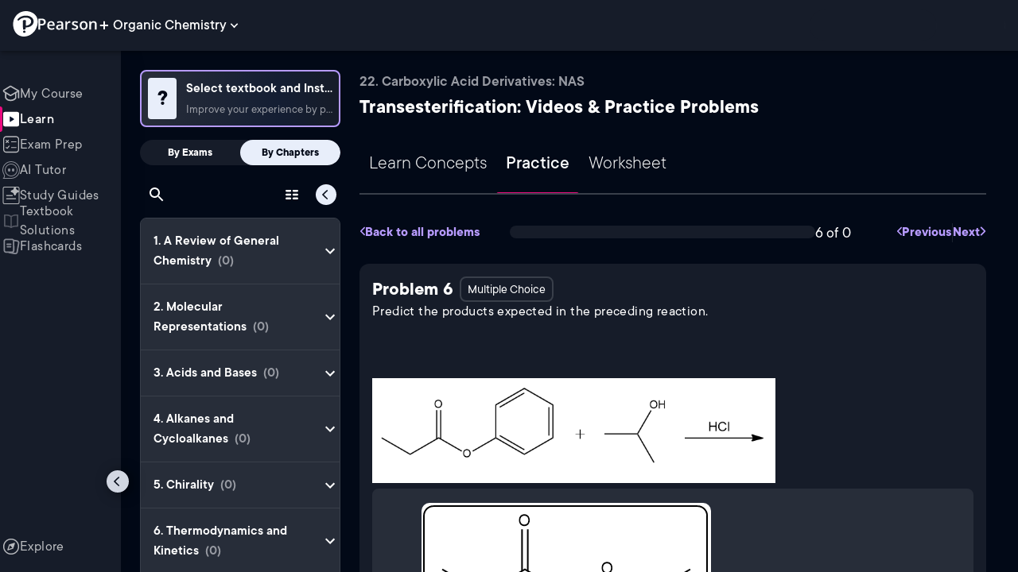

--- FILE ---
content_type: text/css
request_url: https://www.pearson.com/channels/_next/static/css/c354de3e56a73e3f.css
body_size: 21949
content:
.clearFilter{text-align:right;margin-top:-25px;margin-bottom:10px;color:#3030ff;cursor:pointer;font-size:.9375rem;font-family:TT Commons}.loadmore{text-align:center;color:var(--secondary-text,#333);cursor:pointer;background-color:#e8eefa;border-radius:51px;margin:16px;line-height:1.5rem;font-weight:400;vertical-align:middle;padding:8px 0}.popupActionsMenu ul{padding:0}.popupActions{font-family:Hind!important;font-size:.875rem!important;color:#05112a!important;padding:12px 18px!important;border:none!important}.popupActions:not(:first-child){border-top:1px solid #e8eefa!important}.popupActions svg{margin-right:10px;vertical-align:middle}.social-theme-1-default{--button-text:#f7f9fd;--button-background:linear-gradient(135deg,#ee512e,#df006b 63.44%,#bd0071);--quotation-block-background:#fefefe;--quotation-block-text:#333;--attachment-text:#333;--card-shadow:0px 12px 17px 2px #0000001a;--primary-text:#05112a;--secondary-text:#333;--placeholder-text:#333333bf;--primary-background:#f6f9fd;--secondary-background:#fefefe;--primary-separator-color:#e8eefa;--primary-icon-color:#003057;--secondary-icon-color:#6a707c;--primary-hint-color:#4f5561;--primary-active-color:#00000014;--primary-disabled-element-color:#ccc;--input-border-color:#707d89}.social-theme-1-dark{--button-text:#f7f9fd;--button-background:linear-gradient(135deg,#ee512e,#df006b 63.44%,#bd0071);--quotation-block-background:#f6f9fd;--quotation-block-text:#333;--attachment-text:#333;--card-shadow:0px 12px 17px 2px #ffffff1a;--primary-text:#fefefe;--secondary-text:#fefefe;--placeholder-text:#989ba3;--primary-background:#101010;--secondary-background:#1c1c1e;--primary-separator-color:#333;--primary-icon-color:#fff;--secondary-icon-color:#fff;--primary-hint-color:#fefefe;--primary-active-color:#6464644d;--primary-disabled-element-color:#ccc;--input-border-color:#e8eefa}.social-theme-1-sepia{--button-text:#f7f9fd;--button-background:linear-gradient(135deg,#ee512e,#df006b 63.44%,#bd0071);--quotation-block-background:#f6f9fd;--quotation-block-text:#2a1b05;--attachment-text:#333;--card-shadow:0px 12px 17px 2px #0000001a;--primary-text:#2a1b05;--secondary-text:#2a1b05;--placeholder-text:#2a1b05bf;--primary-background:#f7f4e7;--secondary-background:#fcfaed;--primary-separator-color:#9ba1ad80;--primary-icon-color:#2a1b05;--secondary-icon-color:#2a1b05;--primary-hint-color:#4f5561;--primary-active-color:#00000014;--primary-disabled-element-color:#ccc;--input-border-color:#4f5561}.social-theme-2-dark{--button-text:#f7f9fd;--button-background:linear-gradient(135deg,#ee512e,#df006b 63.44%,#bd0071);--quotation-block-background:#f6f9fd;--primary-text:#f7f9fd;--secondary-text:#f7f9fd;--placeholder-text:#989ba3;--primary-background:#05112a;--secondary-background:#071324;--primary-separator-color:#4f5561;--primary-icon-color:#f7f9fd;--secondary-icon-color:#f7f9fd;--primary-hint-color:#f7f9fd;--primary-active-color:#6464644d;--primary-disabled-element-color:#ccc}.contentSelect{width:100%;background-color:var(--primary-background,#f6f9fd)}.attachmentBlock{margin-bottom:24px}.attachmentList{margin-top:8px;display:flex;flex-direction:row;flex-wrap:wrap;gap:8px}.social-theme-1-default--KtUMl{--button-text:#f7f9fd;--button-background:linear-gradient(135deg,#ee512e,#df006b 63.44%,#bd0071);--quotation-block-background:#fefefe;--quotation-block-text:#333;--attachment-text:#333;--card-shadow:0px 12px 17px 2px #0000001a;--primary-text:#05112a;--secondary-text:#333;--placeholder-text:#333333bf;--primary-background:#f6f9fd;--secondary-background:#fefefe;--primary-separator-color:#e8eefa;--primary-icon-color:#003057;--secondary-icon-color:#6a707c;--primary-hint-color:#4f5561;--primary-active-color:#00000014;--primary-disabled-element-color:#ccc;--input-border-color:#707d89}.social-theme-1-dark--f2Ts8{--button-text:#f7f9fd;--button-background:linear-gradient(135deg,#ee512e,#df006b 63.44%,#bd0071);--quotation-block-background:#f6f9fd;--quotation-block-text:#333;--attachment-text:#333;--card-shadow:0px 12px 17px 2px #ffffff1a;--primary-text:#fefefe;--secondary-text:#fefefe;--placeholder-text:#989ba3;--primary-background:#101010;--secondary-background:#1c1c1e;--primary-separator-color:#333;--primary-icon-color:#fff;--secondary-icon-color:#fff;--primary-hint-color:#fefefe;--primary-active-color:#6464644d;--primary-disabled-element-color:#ccc;--input-border-color:#e8eefa}.social-theme-1-sepia--oB8BT{--button-text:#f7f9fd;--button-background:linear-gradient(135deg,#ee512e,#df006b 63.44%,#bd0071);--quotation-block-background:#f6f9fd;--quotation-block-text:#2a1b05;--attachment-text:#333;--card-shadow:0px 12px 17px 2px #0000001a;--primary-text:#2a1b05;--secondary-text:#2a1b05;--placeholder-text:#2a1b05bf;--primary-background:#f7f4e7;--secondary-background:#fcfaed;--primary-separator-color:#9ba1ad80;--primary-icon-color:#2a1b05;--secondary-icon-color:#2a1b05;--primary-hint-color:#4f5561;--primary-active-color:#00000014;--primary-disabled-element-color:#ccc;--input-border-color:#4f5561}.social-theme-2-dark--GDchk{--button-text:#f7f9fd;--button-background:linear-gradient(135deg,#ee512e,#df006b 63.44%,#bd0071);--quotation-block-background:#f6f9fd;--primary-text:#f7f9fd;--secondary-text:#f7f9fd;--placeholder-text:#989ba3;--primary-background:#05112a;--secondary-background:#071324;--primary-separator-color:#4f5561;--primary-icon-color:#f7f9fd;--secondary-icon-color:#f7f9fd;--primary-hint-color:#f7f9fd;--primary-active-color:#6464644d;--primary-disabled-element-color:#ccc}.formFieldLabel--F67r8{display:flex;flex-direction:row;align-items:center;margin-bottom:8px}.formFieldLabel--F67r8.error--m336X .hint--RvDfc,.formFieldLabel--F67r8.error--m336X .label--fWtOh{color:#da3100}.formFieldLabel--F67r8>.label--fWtOh{font-weight:600;line-height:150%;color:var(--primary-text,#05112a)}.formFieldLabel--F67r8>.hint--RvDfc{font-family:Hind;font-weight:400;line-height:150%;margin-left:8px;color:#4f5561}.social-theme-1-default--JWVtS{--button-text:#f7f9fd;--button-background:linear-gradient(135deg,#ee512e,#df006b 63.44%,#bd0071);--quotation-block-background:#fefefe;--quotation-block-text:#333;--attachment-text:#333;--card-shadow:0px 12px 17px 2px #0000001a;--primary-text:#05112a;--secondary-text:#333;--placeholder-text:#333333bf;--primary-background:#f6f9fd;--secondary-background:#fefefe;--primary-separator-color:#e8eefa;--primary-icon-color:#003057;--secondary-icon-color:#6a707c;--primary-hint-color:#4f5561;--primary-active-color:#00000014;--primary-disabled-element-color:#ccc;--input-border-color:#707d89}.social-theme-1-dark--G3tay{--button-text:#f7f9fd;--button-background:linear-gradient(135deg,#ee512e,#df006b 63.44%,#bd0071);--quotation-block-background:#f6f9fd;--quotation-block-text:#333;--attachment-text:#333;--card-shadow:0px 12px 17px 2px #ffffff1a;--primary-text:#fefefe;--secondary-text:#fefefe;--placeholder-text:#989ba3;--primary-background:#101010;--secondary-background:#1c1c1e;--primary-separator-color:#333;--primary-icon-color:#fff;--secondary-icon-color:#fff;--primary-hint-color:#fefefe;--primary-active-color:#6464644d;--primary-disabled-element-color:#ccc;--input-border-color:#e8eefa}.social-theme-1-sepia--rB8xD{--button-text:#f7f9fd;--button-background:linear-gradient(135deg,#ee512e,#df006b 63.44%,#bd0071);--quotation-block-background:#f6f9fd;--quotation-block-text:#2a1b05;--attachment-text:#333;--card-shadow:0px 12px 17px 2px #0000001a;--primary-text:#2a1b05;--secondary-text:#2a1b05;--placeholder-text:#2a1b05bf;--primary-background:#f7f4e7;--secondary-background:#fcfaed;--primary-separator-color:#9ba1ad80;--primary-icon-color:#2a1b05;--secondary-icon-color:#2a1b05;--primary-hint-color:#4f5561;--primary-active-color:#00000014;--primary-disabled-element-color:#ccc;--input-border-color:#4f5561}.social-theme-2-dark--jXENb{--button-text:#f7f9fd;--button-background:linear-gradient(135deg,#ee512e,#df006b 63.44%,#bd0071);--quotation-block-background:#f6f9fd;--primary-text:#f7f9fd;--secondary-text:#f7f9fd;--placeholder-text:#989ba3;--primary-background:#05112a;--secondary-background:#071324;--primary-separator-color:#4f5561;--primary-icon-color:#f7f9fd;--secondary-icon-color:#f7f9fd;--primary-hint-color:#f7f9fd;--primary-active-color:#6464644d;--primary-disabled-element-color:#ccc}.quotationBlock--gMJuQ{background:#f6f9fd;padding:8px 12px;border-left:3px solid #9d9d9d;border-radius:0 5px 5px 0;margin-top:8px}.quotationBlock--gMJuQ .quotation--Sal9i{display:flex;font-family:Palatino;font-size:.75rem;text-align:start;color:var(--quotation-block-text,#333);line-height:1.5rem;margin:0;padding:0;border:none;background:none}.quotationBlock--gMJuQ .quotation--Sal9i:after,.quotationBlock--gMJuQ .quotation--Sal9i:before{content:'"'}.quotationBlock--gMJuQ .linkName--JKaUh{display:block;font-family:Hind;font-style:italic;font-size:.75rem;text-align:start;color:var(--quotation-block-text,#333);line-height:1.125rem;margin:2px 0 0;padding:0;border:none;background:none}.quotationBlock--gMJuQ .linkName--JKaUh :not(:first-of-type){margin-top:2px}.quotationBlock--gMJuQ .truncated--L218Z,.quotationBlock--gMJuQ .truncatedLinkName--kDxOy{display:-webkit-box;-webkit-line-clamp:1;-webkit-box-orient:vertical;overflow:hidden}.clickable--ffPaZ{cursor:pointer}.social-theme-1-default--ySXH4{--button-text:#f7f9fd;--button-background:linear-gradient(135deg,#ee512e,#df006b 63.44%,#bd0071);--quotation-block-background:#fefefe;--quotation-block-text:#333;--attachment-text:#333;--card-shadow:0px 12px 17px 2px #0000001a;--primary-text:#05112a;--secondary-text:#333;--placeholder-text:#333333bf;--primary-background:#f6f9fd;--secondary-background:#fefefe;--primary-separator-color:#e8eefa;--primary-icon-color:#003057;--secondary-icon-color:#6a707c;--primary-hint-color:#4f5561;--primary-active-color:#00000014;--primary-disabled-element-color:#ccc;--input-border-color:#707d89}.social-theme-1-dark--uHbkQ{--button-text:#f7f9fd;--button-background:linear-gradient(135deg,#ee512e,#df006b 63.44%,#bd0071);--quotation-block-background:#f6f9fd;--quotation-block-text:#333;--attachment-text:#333;--card-shadow:0px 12px 17px 2px #ffffff1a;--primary-text:#fefefe;--secondary-text:#fefefe;--placeholder-text:#989ba3;--primary-background:#101010;--secondary-background:#1c1c1e;--primary-separator-color:#333;--primary-icon-color:#fff;--secondary-icon-color:#fff;--primary-hint-color:#fefefe;--primary-active-color:#6464644d;--primary-disabled-element-color:#ccc;--input-border-color:#e8eefa}.social-theme-1-sepia--pLqWs{--button-text:#f7f9fd;--button-background:linear-gradient(135deg,#ee512e,#df006b 63.44%,#bd0071);--quotation-block-background:#f6f9fd;--quotation-block-text:#2a1b05;--attachment-text:#333;--card-shadow:0px 12px 17px 2px #0000001a;--primary-text:#2a1b05;--secondary-text:#2a1b05;--placeholder-text:#2a1b05bf;--primary-background:#f7f4e7;--secondary-background:#fcfaed;--primary-separator-color:#9ba1ad80;--primary-icon-color:#2a1b05;--secondary-icon-color:#2a1b05;--primary-hint-color:#4f5561;--primary-active-color:#00000014;--primary-disabled-element-color:#ccc;--input-border-color:#4f5561}.social-theme-2-dark--RlvUJ{--button-text:#f7f9fd;--button-background:linear-gradient(135deg,#ee512e,#df006b 63.44%,#bd0071);--quotation-block-background:#f6f9fd;--primary-text:#f7f9fd;--secondary-text:#f7f9fd;--placeholder-text:#989ba3;--primary-background:#05112a;--secondary-background:#071324;--primary-separator-color:#4f5561;--primary-icon-color:#f7f9fd;--secondary-icon-color:#f7f9fd;--primary-hint-color:#f7f9fd;--primary-active-color:#6464644d;--primary-disabled-element-color:#ccc}.dialog--Eku28{width:auto!important}.dialog--Eku28 .gridWrapper--WgThh{height:400px;overflow-y:auto}.dialog--Eku28 .gifFieldContent--De4Eh{padding-left:32px;padding-right:32px;padding-bottom:0;background:var(--primary-background,#f6f9fd)}.dialog--Eku28 .gifFieldContent--De4Eh .searchContainer--J14_Z{display:flex;align-items:center;margin-bottom:24px}.dialog--Eku28 .gifFieldContent--De4Eh .searchContainer--J14_Z .gifSearchBar--_2MOM{flex-grow:1;font-size:1rem;line-height:1.5rem;background:none;margin-right:15px}.dialog--Eku28 .gifFieldContent--De4Eh .searchContainer--J14_Z .gifSearchBar--_2MOM input{height:44px;border:1px solid var(--primary-separator-color,#e8eefa);border-radius:40px;padding:0 16px;color:var(--primary-text,#05112a);background:var(--secondary-background,#fefefe)}.dialog--Eku28 .gifFieldContent--De4Eh .searchContainer--J14_Z .gifSearchBar--_2MOM input::placeholder{color:var(--secondary-text,#333);opacity:.8}.dialog--Eku28 .gifFieldContent--De4Eh .searchContainer--J14_Z .gifSearchBar--_2MOM input:hover{border-color:var(--primary-text,#05112a)}.dialog--Eku28 .gifFieldContent--De4Eh .searchContainer--J14_Z .gifSearchBar--_2MOM :not(input){display:none}.dialog--Eku28 .gifFieldContent--De4Eh .closeButton--kpUN0{margin-left:auto;color:var(--primary-text,#05112a)}.dialog--Eku28 .divider--nwDAF{margin-bottom:24px;margin-top:0;background-color:var(--primary-separator-color,#e8eefa)}.dialog--Eku28 .poweredBy--Tfm_s{text-align:right;padding:20px 0}.dialog--Eku28 .poweredBy--Tfm_s img{width:100px}.dialog--joaxA .mathFieldContent--Kc0Jh .fieldBox--tWYCR{display:flex;align-items:center;padding-bottom:5px;gap:5px}.dialog--joaxA .mathFieldContent--Kc0Jh .fieldBox--tWYCR .enterFormula--p2HRG{display:grid;flex:1}.dialog--joaxA .mathFieldContent--Kc0Jh .fieldBox--tWYCR .enterFormula--p2HRG math-field{border:1px solid #ccc;max-width:50vw}.dialog--joaxA .mathFieldContent--Kc0Jh .fieldBox--tWYCR .enterFormula--p2HRG math-field::part(virtual-keyboard-toggle):after{font-size:.75rem!important;padding:6px!important;content:"Toggle keyboard";left:0;bottom:120%;right:0}.dialog--joaxA .mathFieldContent--Kc0Jh .fieldBox--tWYCR .enterFormula--p2HRG math-field::part(menu-toggle){display:none}.dialog--joaxA .mathFieldContent--Kc0Jh .fieldBox--tWYCR .actions--pYpVb{align-self:flex-end;display:grid}.dialog--joaxA .mathFieldContent--Kc0Jh .fieldBox--tWYCR .actions--pYpVb button{background:none;border:none;cursor:pointer;padding:3px}.dialog--joaxA .mathFieldContent--Kc0Jh .fieldBox--tWYCR .actions--pYpVb button:first-child{color:#06c}.dialog--joaxA .mathFieldContent--Kc0Jh .fieldBox--tWYCR .actions--pYpVb button:last-child{color:#05112a}.dialog--joaxA .mathFieldContent--Kc0Jh .hint--p_BPf{padding-bottom:5px;font-family:sans-serif;font-size:small;color:#06c}.dialog--joaxA .mathFieldContent--Kc0Jh .hint--p_BPf a:visited{color:#06c}.notVisibleSrOnlyText--AsmMv{width:0;height:0;overflow:hidden;position:absolute;left:-1000px}a.ql-video{display:inline-block!important;position:relative}a.ql-video:not(.error):after{content:"";position:absolute;background:50%/30% no-repeat url([data-uri]);background-color:#00000077;width:100%;height:100%;top:0;left:0}a.ql-video.error{color:red;font-weight:700;text-decoration:none}a.ql-video .ql-video-thumbnail{width:300px;height:225px}.ql-snow .ql-tooltip{top:50%!important;left:50%!important;transform:translate(-50%,-50%)!important;margin-top:0!important;display:flex;align-items:baseline;border:1px solid #2d374a!important}.ql-snow .ql-tooltip input[type=text]{border-color:#0009!important}.attachmentobject svg{width:18px;height:18px}.social-theme-1-default--Qywx3{--button-text:#f7f9fd;--button-background:linear-gradient(135deg,#ee512e,#df006b 63.44%,#bd0071);--quotation-block-background:#fefefe;--quotation-block-text:#333;--attachment-text:#333;--card-shadow:0px 12px 17px 2px #0000001a;--primary-text:#05112a;--secondary-text:#333;--placeholder-text:#333333bf;--primary-background:#f6f9fd;--secondary-background:#fefefe;--primary-separator-color:#e8eefa;--primary-icon-color:#003057;--secondary-icon-color:#6a707c;--primary-hint-color:#4f5561;--primary-active-color:#00000014;--primary-disabled-element-color:#ccc;--input-border-color:#707d89}.social-theme-1-dark--N4QIB{--button-text:#f7f9fd;--button-background:linear-gradient(135deg,#ee512e,#df006b 63.44%,#bd0071);--quotation-block-background:#f6f9fd;--quotation-block-text:#333;--attachment-text:#333;--card-shadow:0px 12px 17px 2px #ffffff1a;--primary-text:#fefefe;--secondary-text:#fefefe;--placeholder-text:#989ba3;--primary-background:#101010;--secondary-background:#1c1c1e;--primary-separator-color:#333;--primary-icon-color:#fff;--secondary-icon-color:#fff;--primary-hint-color:#fefefe;--primary-active-color:#6464644d;--primary-disabled-element-color:#ccc;--input-border-color:#e8eefa}.social-theme-1-sepia--q7cXV{--button-text:#f7f9fd;--button-background:linear-gradient(135deg,#ee512e,#df006b 63.44%,#bd0071);--quotation-block-background:#f6f9fd;--quotation-block-text:#2a1b05;--attachment-text:#333;--card-shadow:0px 12px 17px 2px #0000001a;--primary-text:#2a1b05;--secondary-text:#2a1b05;--placeholder-text:#2a1b05bf;--primary-background:#f7f4e7;--secondary-background:#fcfaed;--primary-separator-color:#9ba1ad80;--primary-icon-color:#2a1b05;--secondary-icon-color:#2a1b05;--primary-hint-color:#4f5561;--primary-active-color:#00000014;--primary-disabled-element-color:#ccc;--input-border-color:#4f5561}.social-theme-2-dark--JQui8{--button-text:#f7f9fd;--button-background:linear-gradient(135deg,#ee512e,#df006b 63.44%,#bd0071);--quotation-block-background:#f6f9fd;--primary-text:#f7f9fd;--secondary-text:#f7f9fd;--placeholder-text:#989ba3;--primary-background:#05112a;--secondary-background:#071324;--primary-separator-color:#4f5561;--primary-icon-color:#f7f9fd;--secondary-icon-color:#f7f9fd;--primary-hint-color:#f7f9fd;--primary-active-color:#6464644d;--primary-disabled-element-color:#ccc}.attachments--xMM_k{display:flex;flex-direction:row;flex-wrap:wrap;gap:8px}.attachmentButton--Dk43b{display:inline-flex;flex-direction:row;align-items:center;background:#e8eefa;border-radius:4px;padding:8px;text-decoration:none}.attachmentButton--Dk43b .attachmentIcon--G3hsq{display:inline-block;width:18px;height:18px;fill:var(--attachment-text,#333)}.attachmentButton--Dk43b .name--N_YMQ{font-family:Hind;font-size:.75rem;font-weight:700;color:var(--attachment-text,#333);margin-left:8px}.attachmentButton--Dk43b .progress--wgeV8{width:14px;height:14px;margin-left:8px}.attachmentButton--Dk43b .deleteButton--gv70V{margin-left:8px}.social-theme-1-default--y0a2L{--button-text:#f7f9fd;--button-background:linear-gradient(135deg,#ee512e,#df006b 63.44%,#bd0071);--quotation-block-background:#fefefe;--quotation-block-text:#333;--attachment-text:#333;--card-shadow:0px 12px 17px 2px #0000001a;--primary-text:#05112a;--secondary-text:#333;--placeholder-text:#333333bf;--primary-background:#f6f9fd;--secondary-background:#fefefe;--primary-separator-color:#e8eefa;--primary-icon-color:#003057;--secondary-icon-color:#6a707c;--primary-hint-color:#4f5561;--primary-active-color:#00000014;--primary-disabled-element-color:#ccc;--input-border-color:#707d89}.social-theme-1-dark--cbMZv{--button-text:#f7f9fd;--button-background:linear-gradient(135deg,#ee512e,#df006b 63.44%,#bd0071);--quotation-block-background:#f6f9fd;--quotation-block-text:#333;--attachment-text:#333;--card-shadow:0px 12px 17px 2px #ffffff1a;--primary-text:#fefefe;--secondary-text:#fefefe;--placeholder-text:#989ba3;--primary-background:#101010;--secondary-background:#1c1c1e;--primary-separator-color:#333;--primary-icon-color:#fff;--secondary-icon-color:#fff;--primary-hint-color:#fefefe;--primary-active-color:#6464644d;--primary-disabled-element-color:#ccc;--input-border-color:#e8eefa}.social-theme-1-sepia--Cvi75{--button-text:#f7f9fd;--button-background:linear-gradient(135deg,#ee512e,#df006b 63.44%,#bd0071);--quotation-block-background:#f6f9fd;--quotation-block-text:#2a1b05;--attachment-text:#333;--card-shadow:0px 12px 17px 2px #0000001a;--primary-text:#2a1b05;--secondary-text:#2a1b05;--placeholder-text:#2a1b05bf;--primary-background:#f7f4e7;--secondary-background:#fcfaed;--primary-separator-color:#9ba1ad80;--primary-icon-color:#2a1b05;--secondary-icon-color:#2a1b05;--primary-hint-color:#4f5561;--primary-active-color:#00000014;--primary-disabled-element-color:#ccc;--input-border-color:#4f5561}.social-theme-2-dark--dFjkx{--button-text:#f7f9fd;--button-background:linear-gradient(135deg,#ee512e,#df006b 63.44%,#bd0071);--quotation-block-background:#f6f9fd;--primary-text:#f7f9fd;--secondary-text:#f7f9fd;--placeholder-text:#989ba3;--primary-background:#05112a;--secondary-background:#071324;--primary-separator-color:#4f5561;--primary-icon-color:#f7f9fd;--secondary-icon-color:#f7f9fd;--primary-hint-color:#f7f9fd;--primary-active-color:#6464644d;--primary-disabled-element-color:#ccc}.inputHint--ob5V2{display:flex;flex-direction:row;font-size:.875rem;align-items:center;margin-top:1px;color:var(--primary-hint-color,#4f5561)}.inputHint--ob5V2.isError--qK375 .primaryHint--OZV24{color:#dd4a0b}.inputHint--ob5V2 .primaryHint--OZV24{flex-grow:1;text-align:left}.inputHint--ob5V2 .primaryHint--OZV24>*{vertical-align:middle}.inputHint--ob5V2 .primaryHint--OZV24>svg{font-size:1.5rem}.inputHint--ob5V2 .secondaryHint--oOXQR{text-align:right}.inputHint--ob5V2 .label--_8tGu{margin-left:4px;font-size:1.1875rem}.social-theme-1-default--pyayn{--button-text:#f7f9fd;--button-background:linear-gradient(135deg,#ee512e,#df006b 63.44%,#bd0071);--quotation-block-background:#fefefe;--quotation-block-text:#333;--attachment-text:#333;--card-shadow:0px 12px 17px 2px #0000001a;--primary-text:#05112a;--secondary-text:#333;--placeholder-text:#333333bf;--primary-background:#f6f9fd;--secondary-background:#fefefe;--primary-separator-color:#e8eefa;--primary-icon-color:#003057;--secondary-icon-color:#6a707c;--primary-hint-color:#4f5561;--primary-active-color:#00000014;--primary-disabled-element-color:#ccc;--input-border-color:#707d89}.social-theme-1-dark--DE3K7{--button-text:#f7f9fd;--button-background:linear-gradient(135deg,#ee512e,#df006b 63.44%,#bd0071);--quotation-block-background:#f6f9fd;--quotation-block-text:#333;--attachment-text:#333;--card-shadow:0px 12px 17px 2px #ffffff1a;--primary-text:#fefefe;--secondary-text:#fefefe;--placeholder-text:#989ba3;--primary-background:#101010;--secondary-background:#1c1c1e;--primary-separator-color:#333;--primary-icon-color:#fff;--secondary-icon-color:#fff;--primary-hint-color:#fefefe;--primary-active-color:#6464644d;--primary-disabled-element-color:#ccc;--input-border-color:#e8eefa}.social-theme-1-sepia--M5x6m{--button-text:#f7f9fd;--button-background:linear-gradient(135deg,#ee512e,#df006b 63.44%,#bd0071);--quotation-block-background:#f6f9fd;--quotation-block-text:#2a1b05;--attachment-text:#333;--card-shadow:0px 12px 17px 2px #0000001a;--primary-text:#2a1b05;--secondary-text:#2a1b05;--placeholder-text:#2a1b05bf;--primary-background:#f7f4e7;--secondary-background:#fcfaed;--primary-separator-color:#9ba1ad80;--primary-icon-color:#2a1b05;--secondary-icon-color:#2a1b05;--primary-hint-color:#4f5561;--primary-active-color:#00000014;--primary-disabled-element-color:#ccc;--input-border-color:#4f5561}.social-theme-2-dark--Bc8er{--button-text:#f7f9fd;--button-background:linear-gradient(135deg,#ee512e,#df006b 63.44%,#bd0071);--quotation-block-background:#f6f9fd;--primary-text:#f7f9fd;--secondary-text:#f7f9fd;--placeholder-text:#989ba3;--primary-background:#05112a;--secondary-background:#071324;--primary-separator-color:#4f5561;--primary-icon-color:#f7f9fd;--secondary-icon-color:#f7f9fd;--primary-hint-color:#f7f9fd;--primary-active-color:#6464644d;--primary-disabled-element-color:#ccc}.dialogModal--m0mA7 .header--b8rkA{font-family:TT Commons;color:var(--primary-text,#05112a);padding:20px 24px 8px;text-align:left}.dialogModal--m0mA7 .header--b8rkA .title--jukJA{font-family:TT Commons;font-weight:700;margin:0;font-size:1.875rem;line-height:110%;color:var(--primary-text,#05112a)}.dialogModal--m0mA7 .header--b8rkA .closeButton--BUF64{position:absolute;right:20px;top:20px;color:var(--primary-text,#05112a)}.dialogModal--m0mA7 .content--ZI1_r{display:flex;flex-direction:column;max-height:100%;color:var(--primary-text,#05112a)}.dialogModal--m0mA7 .content--ZI1_r .divider--X9uzo{margin-top:0;background-color:var(--primary-separator-color,#e8eefa)}.dialogModal--m0mA7 .actions--xQAoh{margin:0;padding:0 24px 16px;display:flex;justify-content:center}.dialogModal--m0mA7 .actions--xQAoh button{width:96px;height:40px;border-radius:40px;font-size:1rem;background:linear-gradient(135deg,#ee512e,#df006b 63.44%,#bd0071);color:#fefefe}.draggableDialogElement--nLPYW{cursor:move}.paper--Oj5_0{width:auto!important;min-width:360px!important;font-family:Hind;position:relative;max-height:90vh;max-width:unset!important;overflow:hidden!important;background-color:var(--primary-background,#f6f9fd)!important;color:var(--primary-text,#05112a)!important;border:1px solid var(--primary-separator-color,#e8eefa);border-radius:8px!important}.paper--Oj5_0.fullScreen--zYuJ8{border:1px solid var(--primary-separator-color,#e8eefa)}@media screen and (max-height:650px){.paper--Oj5_0.fullScreen--zYuJ8{max-height:100%}}@media screen and (max-width:1050px){.paper--Oj5_0.fullScreen--zYuJ8{width:100%!important;max-width:unset;height:90vh}}.resize--NXfoB{position:absolute;bottom:10px;right:10px;background:url([data-uri]);width:15px;height:15px;cursor:se-resize;background-repeat:no-repeat}@font-face{font-family:KaTeX_AMS;src:url(/channels/_next/static/media/KaTeX_AMS-Regular.73ea273a.a79f1c31.woff2) format("woff2"),url(/channels/_next/static/media/KaTeX_AMS-Regular.d562e886.1608a09b.woff) format("woff"),url(/channels/_next/static/media/KaTeX_AMS-Regular.853be924.4aafdb68.ttf) format("truetype");font-weight:400;font-style:normal}@font-face{font-family:KaTeX_Caligraphic;src:url(/channels/_next/static/media/KaTeX_Caligraphic-Bold.a1abf90d.ec17d132.woff2) format("woff2"),url(/channels/_next/static/media/KaTeX_Caligraphic-Bold.d757c535.b6770918.woff) format("woff"),url(/channels/_next/static/media/KaTeX_Caligraphic-Bold.7489a2fb.cce5b8ec.ttf) format("truetype");font-weight:700;font-style:normal}@font-face{font-family:KaTeX_Caligraphic;src:url(/channels/_next/static/media/KaTeX_Caligraphic-Regular.d6484fce.55fac258.woff2) format("woff2"),url(/channels/_next/static/media/KaTeX_Caligraphic-Regular.db074fa2.dad44a7f.woff) format("woff"),url(/channels/_next/static/media/KaTeX_Caligraphic-Regular.7e873d38.07ef19e7.ttf) format("truetype");font-weight:400;font-style:normal}@font-face{font-family:KaTeX_Fraktur;src:url(/channels/_next/static/media/KaTeX_Fraktur-Bold.931d67ea.d42a5579.woff2) format("woff2"),url(/channels/_next/static/media/KaTeX_Fraktur-Bold.354501ba.9f256b85.woff) format("woff"),url(/channels/_next/static/media/KaTeX_Fraktur-Bold.4c761b37.b18f59e1.ttf) format("truetype");font-weight:700;font-style:normal}@font-face{font-family:KaTeX_Fraktur;src:url(/channels/_next/static/media/KaTeX_Fraktur-Regular.172d3529.d3c882a6.woff2) format("woff2"),url(/channels/_next/static/media/KaTeX_Fraktur-Regular.6fdf0ac5.7c187121.woff) format("woff"),url(/channels/_next/static/media/KaTeX_Fraktur-Regular.ed305b54.ed38e79f.ttf) format("truetype");font-weight:400;font-style:normal}@font-face{font-family:KaTeX_Main;src:url(/channels/_next/static/media/KaTeX_Main-Bold.39890742.c3fb5ac2.woff2) format("woff2"),url(/channels/_next/static/media/KaTeX_Main-Bold.0c3b8929.d181c465.woff) format("woff"),url(/channels/_next/static/media/KaTeX_Main-Bold.8169508b.b74a1a8b.ttf) format("truetype");font-weight:700;font-style:normal}@font-face{font-family:KaTeX_Main;src:url(/channels/_next/static/media/KaTeX_Main-BoldItalic.20f389c4.6f2bb1df.woff2) format("woff2"),url(/channels/_next/static/media/KaTeX_Main-BoldItalic.428978dc.e3f82f9d.woff) format("woff"),url(/channels/_next/static/media/KaTeX_Main-BoldItalic.828abcb2.70d8b0a5.ttf) format("truetype");font-weight:700;font-style:italic}@font-face{font-family:KaTeX_Main;src:url(/channels/_next/static/media/KaTeX_Main-Italic.fe2176f7.8916142b.woff2) format("woff2"),url(/channels/_next/static/media/KaTeX_Main-Italic.fd947498.9024d815.woff) format("woff"),url(/channels/_next/static/media/KaTeX_Main-Italic.fa675e5e.47373d1e.ttf) format("truetype");font-weight:400;font-style:italic}@font-face{font-family:KaTeX_Main;src:url(/channels/_next/static/media/KaTeX_Main-Regular.f650f111.0462f03b.woff2) format("woff2"),url(/channels/_next/static/media/KaTeX_Main-Regular.4f35fbcc.7f51fe03.woff) format("woff"),url(/channels/_next/static/media/KaTeX_Main-Regular.9eba1d77.b7f8fe9b.ttf) format("truetype");font-weight:400;font-style:normal}@font-face{font-family:KaTeX_Math;src:url(/channels/_next/static/media/KaTeX_Math-BoldItalic.dcbcbd93.572d331f.woff2) format("woff2"),url(/channels/_next/static/media/KaTeX_Math-BoldItalic.3f07ed67.f1035d8d.woff) format("woff"),url(/channels/_next/static/media/KaTeX_Math-BoldItalic.bf2d440b.a879cf83.ttf) format("truetype");font-weight:700;font-style:italic}@font-face{font-family:KaTeX_Math;src:url(/channels/_next/static/media/KaTeX_Math-Italic.6d3d25f4.f28c23ac.woff2) format("woff2"),url(/channels/_next/static/media/KaTeX_Math-Italic.96759856.5295ba48.woff) format("woff"),url(/channels/_next/static/media/KaTeX_Math-Italic.8a5f9363.939bc644.ttf) format("truetype");font-weight:400;font-style:italic}@font-face{font-family:"KaTeX_SansSerif";src:url(/channels/_next/static/media/KaTeX_SansSerif-Bold.95591a92.8c5b5494.woff2) format("woff2"),url(/channels/_next/static/media/KaTeX_SansSerif-Bold.b9cd458a.bf59d231.woff) format("woff"),url(/channels/_next/static/media/KaTeX_SansSerif-Bold.5b49f499.94e1e8dc.ttf) format("truetype");font-weight:700;font-style:normal}@font-face{font-family:"KaTeX_SansSerif";src:url(/channels/_next/static/media/KaTeX_SansSerif-Italic.7d393d38.3b1e59b3.woff2) format("woff2"),url(/channels/_next/static/media/KaTeX_SansSerif-Italic.8d593cfa.7c9bc82b.woff) format("woff"),url(/channels/_next/static/media/KaTeX_SansSerif-Italic.b257a18c.b4c20c84.ttf) format("truetype");font-weight:400;font-style:italic}@font-face{font-family:"KaTeX_SansSerif";src:url(/channels/_next/static/media/KaTeX_SansSerif-Regular.cd5e231e.ba21ed5f.woff2) format("woff2"),url(/channels/_next/static/media/KaTeX_SansSerif-Regular.02271ec5.74048478.woff) format("woff"),url(/channels/_next/static/media/KaTeX_SansSerif-Regular.2f7bc363.d4d7ba48.ttf) format("truetype");font-weight:400;font-style:normal}@font-face{font-family:KaTeX_Script;src:url(/channels/_next/static/media/KaTeX_Script-Regular.c81d1b2a.03e9641d.woff2) format("woff2"),url(/channels/_next/static/media/KaTeX_Script-Regular.073b3402.07505710.woff) format("woff"),url(/channels/_next/static/media/KaTeX_Script-Regular.fc9ba524.fe9cbbe1.ttf) format("truetype");font-weight:400;font-style:normal}@font-face{font-family:KaTeX_Size1;src:url(/channels/_next/static/media/KaTeX_Size1-Regular.6eec866c.eae34984.woff2) format("woff2"),url(/channels/_next/static/media/KaTeX_Size1-Regular.0108e89c.e1e279cb.woff) format("woff"),url(/channels/_next/static/media/KaTeX_Size1-Regular.6de7d4b5.fabc004a.ttf) format("truetype");font-weight:400;font-style:normal}@font-face{font-family:KaTeX_Size2;src:url(/channels/_next/static/media/KaTeX_Size2-Regular.2960900c.5916a24f.woff2) format("woff2"),url(/channels/_next/static/media/KaTeX_Size2-Regular.3a99e70a.57727022.woff) format("woff"),url(/channels/_next/static/media/KaTeX_Size2-Regular.57f5c183.d6b476ec.ttf) format("truetype");font-weight:400;font-style:normal}@font-face{font-family:KaTeX_Size3;src:url(/channels/_next/static/media/KaTeX_Size3-Regular.e1951519.b4230e7e.woff2) format("woff2"),url(/channels/_next/static/media/KaTeX_Size3-Regular.7947224e.9acaf01c.woff) format("woff"),url(/channels/_next/static/media/KaTeX_Size3-Regular.8d6b6822.a144ef58.ttf) format("truetype");font-weight:400;font-style:normal}@font-face{font-family:KaTeX_Size4;src:url(/channels/_next/static/media/KaTeX_Size4-Regular.e418bf25.10d95fd3.woff2) format("woff2"),url(/channels/_next/static/media/KaTeX_Size4-Regular.aeffd802.7a996c9d.woff) format("woff"),url(/channels/_next/static/media/KaTeX_Size4-Regular.4ad7c7e8.fbccdabe.ttf) format("truetype");font-weight:400;font-style:normal}@font-face{font-family:KaTeX_Typewriter;src:url(/channels/_next/static/media/KaTeX_Typewriter-Regular.c295e7f7.a8709e36.woff2) format("woff2"),url(/channels/_next/static/media/KaTeX_Typewriter-Regular.4c6b94fd.6258592b.woff) format("woff"),url(/channels/_next/static/media/KaTeX_Typewriter-Regular.c5c02d76.d97aaf4a.ttf) format("truetype");font-weight:400;font-style:normal}.katex{font:normal 1.21em KaTeX_Main,Times New Roman,serif;line-height:1.2;text-indent:0;text-rendering:auto}.katex *{-ms-high-contrast-adjust:none!important;border-color:currentColor}.katex .katex-version:after{content:"0.16.21"}.katex .katex-mathml{position:absolute;clip:rect(1px,1px,1px,1px);padding:0;border:0;height:1px;width:1px;overflow:hidden}.katex .katex-html>.newline{display:block}.katex .base{position:relative;white-space:nowrap;width:-webkit-min-content;width:-moz-min-content;width:min-content}.katex .base,.katex .strut{display:inline-block}.katex .textbf{font-weight:700}.katex .textit{font-style:italic}.katex .textrm{font-family:KaTeX_Main}.katex .textsf{font-family:KaTeX_SansSerif}.katex .texttt{font-family:KaTeX_Typewriter}.katex .mathnormal{font-family:KaTeX_Math;font-style:italic}.katex .mathit{font-family:KaTeX_Main;font-style:italic}.katex .mathrm{font-style:normal}.katex .mathbf{font-family:KaTeX_Main;font-weight:700}.katex .boldsymbol{font-family:KaTeX_Math;font-weight:700;font-style:italic}.katex .amsrm,.katex .mathbb,.katex .textbb{font-family:KaTeX_AMS}.katex .mathcal{font-family:KaTeX_Caligraphic}.katex .mathfrak,.katex .textfrak{font-family:KaTeX_Fraktur}.katex .mathboldfrak,.katex .textboldfrak{font-family:KaTeX_Fraktur;font-weight:700}.katex .mathtt{font-family:KaTeX_Typewriter}.katex .mathscr,.katex .textscr{font-family:KaTeX_Script}.katex .mathsf,.katex .textsf{font-family:KaTeX_SansSerif}.katex .mathboldsf,.katex .textboldsf{font-family:KaTeX_SansSerif;font-weight:700}.katex .mathitsf,.katex .mathsfit,.katex .textitsf{font-family:KaTeX_SansSerif;font-style:italic}.katex .mainrm{font-family:KaTeX_Main;font-style:normal}.katex .vlist-t{display:inline-table;table-layout:fixed;border-collapse:collapse}.katex .vlist-r{display:table-row}.katex .vlist{display:table-cell;vertical-align:bottom;position:relative}.katex .vlist>span{display:block;height:0;position:relative}.katex .vlist>span>span{display:inline-block}.katex .vlist>span>.pstrut{overflow:hidden;width:0}.katex .vlist-t2{margin-right:-2px}.katex .vlist-s{display:table-cell;vertical-align:bottom;font-size:.0625rem;width:2px;min-width:2px}.katex .vbox{display:inline-flex;flex-direction:column;align-items:baseline}.katex .hbox{width:100%}.katex .hbox,.katex .thinbox{display:inline-flex;flex-direction:row}.katex .thinbox{width:0;max-width:0}.katex .msupsub{text-align:left}.katex .mfrac>span>span{text-align:center}.katex .mfrac .frac-line{display:inline-block;width:100%;border-bottom-style:solid}.katex .hdashline,.katex .hline,.katex .mfrac .frac-line,.katex .overline .overline-line,.katex .rule,.katex .underline .underline-line{min-height:1px}.katex .mspace{display:inline-block}.katex .clap,.katex .llap,.katex .rlap{width:0;position:relative}.katex .clap>.inner,.katex .llap>.inner,.katex .rlap>.inner{position:absolute}.katex .clap>.fix,.katex .llap>.fix,.katex .rlap>.fix{display:inline-block}.katex .llap>.inner{right:0}.katex .clap>.inner,.katex .rlap>.inner{left:0}.katex .clap>.inner>span{margin-left:-50%;margin-right:50%}.katex .rule{display:inline-block;border:0 solid;position:relative}.katex .hline,.katex .overline .overline-line,.katex .underline .underline-line{display:inline-block;width:100%;border-bottom-style:solid}.katex .hdashline{display:inline-block;width:100%;border-bottom-style:dashed}.katex .sqrt>.root{margin-left:.2777777778em;margin-right:-.5555555556em}.katex .fontsize-ensurer.reset-size1.size1,.katex .sizing.reset-size1.size1{font-size:1em}.katex .fontsize-ensurer.reset-size1.size2,.katex .sizing.reset-size1.size2{font-size:1.2em}.katex .fontsize-ensurer.reset-size1.size3,.katex .sizing.reset-size1.size3{font-size:1.4em}.katex .fontsize-ensurer.reset-size1.size4,.katex .sizing.reset-size1.size4{font-size:1.6em}.katex .fontsize-ensurer.reset-size1.size5,.katex .sizing.reset-size1.size5{font-size:1.8em}.katex .fontsize-ensurer.reset-size1.size6,.katex .sizing.reset-size1.size6{font-size:2em}.katex .fontsize-ensurer.reset-size1.size7,.katex .sizing.reset-size1.size7{font-size:2.4em}.katex .fontsize-ensurer.reset-size1.size8,.katex .sizing.reset-size1.size8{font-size:2.88em}.katex .fontsize-ensurer.reset-size1.size9,.katex .sizing.reset-size1.size9{font-size:3.456em}.katex .fontsize-ensurer.reset-size1.size10,.katex .sizing.reset-size1.size10{font-size:4.148em}.katex .fontsize-ensurer.reset-size1.size11,.katex .sizing.reset-size1.size11{font-size:4.976em}.katex .fontsize-ensurer.reset-size2.size1,.katex .sizing.reset-size2.size1{font-size:.8333333333em}.katex .fontsize-ensurer.reset-size2.size2,.katex .sizing.reset-size2.size2{font-size:1em}.katex .fontsize-ensurer.reset-size2.size3,.katex .sizing.reset-size2.size3{font-size:1.1666666667em}.katex .fontsize-ensurer.reset-size2.size4,.katex .sizing.reset-size2.size4{font-size:1.3333333333em}.katex .fontsize-ensurer.reset-size2.size5,.katex .sizing.reset-size2.size5{font-size:1.5em}.katex .fontsize-ensurer.reset-size2.size6,.katex .sizing.reset-size2.size6{font-size:1.6666666667em}.katex .fontsize-ensurer.reset-size2.size7,.katex .sizing.reset-size2.size7{font-size:2em}.katex .fontsize-ensurer.reset-size2.size8,.katex .sizing.reset-size2.size8{font-size:2.4em}.katex .fontsize-ensurer.reset-size2.size9,.katex .sizing.reset-size2.size9{font-size:2.88em}.katex .fontsize-ensurer.reset-size2.size10,.katex .sizing.reset-size2.size10{font-size:3.4566666667em}.katex .fontsize-ensurer.reset-size2.size11,.katex .sizing.reset-size2.size11{font-size:4.1466666667em}.katex .fontsize-ensurer.reset-size3.size1,.katex .sizing.reset-size3.size1{font-size:.7142857143em}.katex .fontsize-ensurer.reset-size3.size2,.katex .sizing.reset-size3.size2{font-size:.8571428571em}.katex .fontsize-ensurer.reset-size3.size3,.katex .sizing.reset-size3.size3{font-size:1em}.katex .fontsize-ensurer.reset-size3.size4,.katex .sizing.reset-size3.size4{font-size:1.1428571429em}.katex .fontsize-ensurer.reset-size3.size5,.katex .sizing.reset-size3.size5{font-size:1.2857142857em}.katex .fontsize-ensurer.reset-size3.size6,.katex .sizing.reset-size3.size6{font-size:1.4285714286em}.katex .fontsize-ensurer.reset-size3.size7,.katex .sizing.reset-size3.size7{font-size:1.7142857143em}.katex .fontsize-ensurer.reset-size3.size8,.katex .sizing.reset-size3.size8{font-size:2.0571428571em}.katex .fontsize-ensurer.reset-size3.size9,.katex .sizing.reset-size3.size9{font-size:2.4685714286em}.katex .fontsize-ensurer.reset-size3.size10,.katex .sizing.reset-size3.size10{font-size:2.9628571429em}.katex .fontsize-ensurer.reset-size3.size11,.katex .sizing.reset-size3.size11{font-size:3.5542857143em}.katex .fontsize-ensurer.reset-size4.size1,.katex .sizing.reset-size4.size1{font-size:.625em}.katex .fontsize-ensurer.reset-size4.size2,.katex .sizing.reset-size4.size2{font-size:.75em}.katex .fontsize-ensurer.reset-size4.size3,.katex .sizing.reset-size4.size3{font-size:.875em}.katex .fontsize-ensurer.reset-size4.size4,.katex .sizing.reset-size4.size4{font-size:1em}.katex .fontsize-ensurer.reset-size4.size5,.katex .sizing.reset-size4.size5{font-size:1.125em}.katex .fontsize-ensurer.reset-size4.size6,.katex .sizing.reset-size4.size6{font-size:1.25em}.katex .fontsize-ensurer.reset-size4.size7,.katex .sizing.reset-size4.size7{font-size:1.5em}.katex .fontsize-ensurer.reset-size4.size8,.katex .sizing.reset-size4.size8{font-size:1.8em}.katex .fontsize-ensurer.reset-size4.size9,.katex .sizing.reset-size4.size9{font-size:2.16em}.katex .fontsize-ensurer.reset-size4.size10,.katex .sizing.reset-size4.size10{font-size:2.5925em}.katex .fontsize-ensurer.reset-size4.size11,.katex .sizing.reset-size4.size11{font-size:3.11em}.katex .fontsize-ensurer.reset-size5.size1,.katex .sizing.reset-size5.size1{font-size:.5555555556em}.katex .fontsize-ensurer.reset-size5.size2,.katex .sizing.reset-size5.size2{font-size:.6666666667em}.katex .fontsize-ensurer.reset-size5.size3,.katex .sizing.reset-size5.size3{font-size:.7777777778em}.katex .fontsize-ensurer.reset-size5.size4,.katex .sizing.reset-size5.size4{font-size:.8888888889em}.katex .fontsize-ensurer.reset-size5.size5,.katex .sizing.reset-size5.size5{font-size:1em}.katex .fontsize-ensurer.reset-size5.size6,.katex .sizing.reset-size5.size6{font-size:1.1111111111em}.katex .fontsize-ensurer.reset-size5.size7,.katex .sizing.reset-size5.size7{font-size:1.3333333333em}.katex .fontsize-ensurer.reset-size5.size8,.katex .sizing.reset-size5.size8{font-size:1.6em}.katex .fontsize-ensurer.reset-size5.size9,.katex .sizing.reset-size5.size9{font-size:1.92em}.katex .fontsize-ensurer.reset-size5.size10,.katex .sizing.reset-size5.size10{font-size:2.3044444444em}.katex .fontsize-ensurer.reset-size5.size11,.katex .sizing.reset-size5.size11{font-size:2.7644444444em}.katex .fontsize-ensurer.reset-size6.size1,.katex .sizing.reset-size6.size1{font-size:.5em}.katex .fontsize-ensurer.reset-size6.size2,.katex .sizing.reset-size6.size2{font-size:.6em}.katex .fontsize-ensurer.reset-size6.size3,.katex .sizing.reset-size6.size3{font-size:.7em}.katex .fontsize-ensurer.reset-size6.size4,.katex .sizing.reset-size6.size4{font-size:.8em}.katex .fontsize-ensurer.reset-size6.size5,.katex .sizing.reset-size6.size5{font-size:.9em}.katex .fontsize-ensurer.reset-size6.size6,.katex .sizing.reset-size6.size6{font-size:1em}.katex .fontsize-ensurer.reset-size6.size7,.katex .sizing.reset-size6.size7{font-size:1.2em}.katex .fontsize-ensurer.reset-size6.size8,.katex .sizing.reset-size6.size8{font-size:1.44em}.katex .fontsize-ensurer.reset-size6.size9,.katex .sizing.reset-size6.size9{font-size:1.728em}.katex .fontsize-ensurer.reset-size6.size10,.katex .sizing.reset-size6.size10{font-size:2.074em}.katex .fontsize-ensurer.reset-size6.size11,.katex .sizing.reset-size6.size11{font-size:2.488em}.katex .fontsize-ensurer.reset-size7.size1,.katex .sizing.reset-size7.size1{font-size:.4166666667em}.katex .fontsize-ensurer.reset-size7.size2,.katex .sizing.reset-size7.size2{font-size:.5em}.katex .fontsize-ensurer.reset-size7.size3,.katex .sizing.reset-size7.size3{font-size:.5833333333em}.katex .fontsize-ensurer.reset-size7.size4,.katex .sizing.reset-size7.size4{font-size:.6666666667em}.katex .fontsize-ensurer.reset-size7.size5,.katex .sizing.reset-size7.size5{font-size:.75em}.katex .fontsize-ensurer.reset-size7.size6,.katex .sizing.reset-size7.size6{font-size:.8333333333em}.katex .fontsize-ensurer.reset-size7.size7,.katex .sizing.reset-size7.size7{font-size:1em}.katex .fontsize-ensurer.reset-size7.size8,.katex .sizing.reset-size7.size8{font-size:1.2em}.katex .fontsize-ensurer.reset-size7.size9,.katex .sizing.reset-size7.size9{font-size:1.44em}.katex .fontsize-ensurer.reset-size7.size10,.katex .sizing.reset-size7.size10{font-size:1.7283333333em}.katex .fontsize-ensurer.reset-size7.size11,.katex .sizing.reset-size7.size11{font-size:2.0733333333em}.katex .fontsize-ensurer.reset-size8.size1,.katex .sizing.reset-size8.size1{font-size:.3472222222em}.katex .fontsize-ensurer.reset-size8.size2,.katex .sizing.reset-size8.size2{font-size:.4166666667em}.katex .fontsize-ensurer.reset-size8.size3,.katex .sizing.reset-size8.size3{font-size:.4861111111em}.katex .fontsize-ensurer.reset-size8.size4,.katex .sizing.reset-size8.size4{font-size:.5555555556em}.katex .fontsize-ensurer.reset-size8.size5,.katex .sizing.reset-size8.size5{font-size:.625em}.katex .fontsize-ensurer.reset-size8.size6,.katex .sizing.reset-size8.size6{font-size:.6944444444em}.katex .fontsize-ensurer.reset-size8.size7,.katex .sizing.reset-size8.size7{font-size:.8333333333em}.katex .fontsize-ensurer.reset-size8.size8,.katex .sizing.reset-size8.size8{font-size:1em}.katex .fontsize-ensurer.reset-size8.size9,.katex .sizing.reset-size8.size9{font-size:1.2em}.katex .fontsize-ensurer.reset-size8.size10,.katex .sizing.reset-size8.size10{font-size:1.4402777778em}.katex .fontsize-ensurer.reset-size8.size11,.katex .sizing.reset-size8.size11{font-size:1.7277777778em}.katex .fontsize-ensurer.reset-size9.size1,.katex .sizing.reset-size9.size1{font-size:.2893518519em}.katex .fontsize-ensurer.reset-size9.size2,.katex .sizing.reset-size9.size2{font-size:.3472222222em}.katex .fontsize-ensurer.reset-size9.size3,.katex .sizing.reset-size9.size3{font-size:.4050925926em}.katex .fontsize-ensurer.reset-size9.size4,.katex .sizing.reset-size9.size4{font-size:.462962963em}.katex .fontsize-ensurer.reset-size9.size5,.katex .sizing.reset-size9.size5{font-size:.5208333333em}.katex .fontsize-ensurer.reset-size9.size6,.katex .sizing.reset-size9.size6{font-size:.5787037037em}.katex .fontsize-ensurer.reset-size9.size7,.katex .sizing.reset-size9.size7{font-size:.6944444444em}.katex .fontsize-ensurer.reset-size9.size8,.katex .sizing.reset-size9.size8{font-size:.8333333333em}.katex .fontsize-ensurer.reset-size9.size9,.katex .sizing.reset-size9.size9{font-size:1em}.katex .fontsize-ensurer.reset-size9.size10,.katex .sizing.reset-size9.size10{font-size:1.2002314815em}.katex .fontsize-ensurer.reset-size9.size11,.katex .sizing.reset-size9.size11{font-size:1.4398148148em}.katex .fontsize-ensurer.reset-size10.size1,.katex .sizing.reset-size10.size1{font-size:.2410800386em}.katex .fontsize-ensurer.reset-size10.size2,.katex .sizing.reset-size10.size2{font-size:.2892960463em}.katex .fontsize-ensurer.reset-size10.size3,.katex .sizing.reset-size10.size3{font-size:.337512054em}.katex .fontsize-ensurer.reset-size10.size4,.katex .sizing.reset-size10.size4{font-size:.3857280617em}.katex .fontsize-ensurer.reset-size10.size5,.katex .sizing.reset-size10.size5{font-size:.4339440694em}.katex .fontsize-ensurer.reset-size10.size6,.katex .sizing.reset-size10.size6{font-size:.4821600771em}.katex .fontsize-ensurer.reset-size10.size7,.katex .sizing.reset-size10.size7{font-size:.5785920926em}.katex .fontsize-ensurer.reset-size10.size8,.katex .sizing.reset-size10.size8{font-size:.6943105111em}.katex .fontsize-ensurer.reset-size10.size9,.katex .sizing.reset-size10.size9{font-size:.8331726133em}.katex .fontsize-ensurer.reset-size10.size10,.katex .sizing.reset-size10.size10{font-size:1em}.katex .fontsize-ensurer.reset-size10.size11,.katex .sizing.reset-size10.size11{font-size:1.1996142719em}.katex .fontsize-ensurer.reset-size11.size1,.katex .sizing.reset-size11.size1{font-size:.2009646302em}.katex .fontsize-ensurer.reset-size11.size2,.katex .sizing.reset-size11.size2{font-size:.2411575563em}.katex .fontsize-ensurer.reset-size11.size3,.katex .sizing.reset-size11.size3{font-size:.2813504823em}.katex .fontsize-ensurer.reset-size11.size4,.katex .sizing.reset-size11.size4{font-size:.3215434084em}.katex .fontsize-ensurer.reset-size11.size5,.katex .sizing.reset-size11.size5{font-size:.3617363344em}.katex .fontsize-ensurer.reset-size11.size6,.katex .sizing.reset-size11.size6{font-size:.4019292605em}.katex .fontsize-ensurer.reset-size11.size7,.katex .sizing.reset-size11.size7{font-size:.4823151125em}.katex .fontsize-ensurer.reset-size11.size8,.katex .sizing.reset-size11.size8{font-size:.578778135em}.katex .fontsize-ensurer.reset-size11.size9,.katex .sizing.reset-size11.size9{font-size:.6945337621em}.katex .fontsize-ensurer.reset-size11.size10,.katex .sizing.reset-size11.size10{font-size:.8336012862em}.katex .fontsize-ensurer.reset-size11.size11,.katex .sizing.reset-size11.size11{font-size:1em}.katex .delimsizing.size1{font-family:KaTeX_Size1}.katex .delimsizing.size2{font-family:KaTeX_Size2}.katex .delimsizing.size3{font-family:KaTeX_Size3}.katex .delimsizing.size4{font-family:KaTeX_Size4}.katex .delimsizing.mult .delim-size1>span{font-family:KaTeX_Size1}.katex .delimsizing.mult .delim-size4>span{font-family:KaTeX_Size4}.katex .nulldelimiter{display:inline-block;width:.12em}.katex .delimcenter,.katex .op-symbol{position:relative}.katex .op-symbol.small-op{font-family:KaTeX_Size1}.katex .op-symbol.large-op{font-family:KaTeX_Size2}.katex .accent>.vlist-t,.katex .op-limits>.vlist-t{text-align:center}.katex .accent .accent-body{position:relative}.katex .accent .accent-body:not(.accent-full){width:0}.katex .overlay{display:block}.katex .mtable .vertical-separator{display:inline-block;min-width:1px}.katex .mtable .arraycolsep{display:inline-block}.katex .mtable .col-align-c>.vlist-t{text-align:center}.katex .mtable .col-align-l>.vlist-t{text-align:left}.katex .mtable .col-align-r>.vlist-t{text-align:right}.katex .svg-align{text-align:left}.katex svg{display:block;position:absolute;width:100%;height:inherit;fill:currentColor;stroke:currentColor;fill-rule:nonzero;fill-opacity:1;stroke-width:1;stroke-linecap:butt;stroke-linejoin:miter;stroke-miterlimit:4;stroke-dasharray:none;stroke-dashoffset:0;stroke-opacity:1}.katex svg path{stroke:none}.katex img{border-style:none;min-width:0;min-height:0;max-width:none;max-height:none}.katex .stretchy{width:100%;display:block;position:relative;overflow:hidden}.katex .stretchy:after,.katex .stretchy:before{content:""}.katex .hide-tail{width:100%;position:relative;overflow:hidden}.katex .halfarrow-left{position:absolute;left:0;width:50.2%;overflow:hidden}.katex .halfarrow-right{position:absolute;right:0;width:50.2%;overflow:hidden}.katex .brace-left{position:absolute;left:0;width:25.1%;overflow:hidden}.katex .brace-center{position:absolute;left:25%;width:50%;overflow:hidden}.katex .brace-right{position:absolute;right:0;width:25.1%;overflow:hidden}.katex .x-arrow-pad{padding:0 .5em}.katex .cd-arrow-pad{padding:0 .55556em 0 .27778em}.katex .mover,.katex .munder,.katex .x-arrow{text-align:center}.katex .boxpad{padding:0 .3em}.katex .fbox,.katex .fcolorbox{box-sizing:border-box;border:.04em solid}.katex .cancel-pad{padding:0 .2em}.katex .cancel-lap{margin-left:-.2em;margin-right:-.2em}.katex .sout{border-bottom-style:solid;border-bottom-width:.08em}.katex .angl{box-sizing:border-box;border-top:.049em solid;border-right:.049em solid;margin-right:.03889em}.katex .anglpad{padding:0 .03889em}.katex .eqn-num:before{counter-increment:katexEqnNo;content:"(" counter(katexEqnNo) ")"}.katex .mml-eqn-num:before{counter-increment:mmlEqnNo;content:"(" counter(mmlEqnNo) ")"}.katex .mtr-glue{width:50%}.katex .cd-vert-arrow{display:inline-block;position:relative}.katex .cd-label-left{display:inline-block;position:absolute;right:calc(50% + .3em);text-align:left}.katex .cd-label-right{display:inline-block;position:absolute;left:calc(50% + .3em);text-align:right}.katex-display{display:block;margin:1em 0;text-align:center}.katex-display>.katex{display:block;text-align:center;white-space:nowrap}.katex-display>.katex>.katex-html{display:block;position:relative}.katex-display>.katex>.katex-html>.tag{position:absolute;right:0}.katex-display.leqno>.katex>.katex-html>.tag{left:0;right:auto}.katex-display.fleqn>.katex{text-align:left;padding-left:2em}body{counter-reset:katexEqnNo mmlEqnNo}.ql-mention-list-container{width:270px;border:1px solid #f0f0f0;border-radius:4px;background-color:#fff;box-shadow:0 2px 12px 0 #1e1e1e14;z-index:9001;overflow:auto}.ql-mention-loading{line-height:2.75rem;padding:0 20px;vertical-align:middle;font-size:1rem}.ql-mention-list{list-style:none;margin:0;padding:0;overflow:hidden}.ql-mention-list-item{cursor:pointer;line-height:2.75rem;font-size:1rem;padding:0 20px;vertical-align:middle}.ql-mention-list-item.disabled{cursor:auto}.ql-mention-list-item.selected{background-color:#d3e1eb;text-decoration:none}.mention{height:24px;width:65px;border-radius:6px;background-color:#d3e1eb;padding:3px 0;margin-right:2px;user-select:all}.mention>span{margin:0 3px}

/*!
 * Quill Editor v1.3.7
 * https://quilljs.com/
 * Copyright (c) 2014, Jason Chen
 * Copyright (c) 2013, salesforce.com
 */.ql-container{box-sizing:border-box;font-family:Helvetica,Arial,sans-serif;font-size:.8125rem;height:100%;margin:0;position:relative}.ql-container.ql-disabled .ql-tooltip{visibility:hidden}.ql-container.ql-disabled .ql-editor ul[data-checked]>li:before{pointer-events:none}.ql-clipboard{left:-100000px;height:1px;overflow-y:hidden;position:absolute;top:50%}.ql-clipboard p{margin:0;padding:0}.ql-editor{box-sizing:border-box;line-height:1.42;height:100%;outline:none;overflow-y:auto;padding:12px 15px;tab-size:4;-moz-tab-size:4;text-align:left;white-space:pre-wrap;word-wrap:break-word}.ql-editor>*{cursor:text}.ql-editor blockquote,.ql-editor h1,.ql-editor h2,.ql-editor h3,.ql-editor h4,.ql-editor h5,.ql-editor h6,.ql-editor ol,.ql-editor p,.ql-editor pre,.ql-editor ul{margin:0;padding:0;counter-reset:list-1 list-2 list-3 list-4 list-5 list-6 list-7 list-8 list-9}.ql-editor ol,.ql-editor ul{padding-left:1.5em}.ql-editor ol>li,.ql-editor ul>li{list-style-type:none}.ql-editor ul>li:before{content:"\2022"}.ql-editor ul[data-checked=false],.ql-editor ul[data-checked=true]{pointer-events:none}.ql-editor ul[data-checked=false]>li *,.ql-editor ul[data-checked=true]>li *{pointer-events:all}.ql-editor ul[data-checked=false]>li:before,.ql-editor ul[data-checked=true]>li:before{color:#777;cursor:pointer;pointer-events:all}.ql-editor ul[data-checked=true]>li:before{content:"\2611"}.ql-editor ul[data-checked=false]>li:before{content:"\2610"}.ql-editor li:before{display:inline-block;white-space:nowrap;width:1.2em}.ql-editor li:not(.ql-direction-rtl):before{margin-left:-1.5em;margin-right:.3em;text-align:right}.ql-editor li.ql-direction-rtl:before{margin-left:.3em;margin-right:-1.5em}.ql-editor ol li:not(.ql-direction-rtl),.ql-editor ul li:not(.ql-direction-rtl){padding-left:1.5em}.ql-editor ol li.ql-direction-rtl,.ql-editor ul li.ql-direction-rtl{padding-right:1.5em}.ql-editor ol li{counter-reset:list-1 list-2 list-3 list-4 list-5 list-6 list-7 list-8 list-9;counter-increment:list-0}.ql-editor ol li:before{content:counter(list-0,decimal) ". "}.ql-editor ol li.ql-indent-1{counter-increment:list-1}.ql-editor ol li.ql-indent-1:before{content:counter(list-1,lower-alpha) ". "}.ql-editor ol li.ql-indent-1{counter-reset:list-2 list-3 list-4 list-5 list-6 list-7 list-8 list-9}.ql-editor ol li.ql-indent-2{counter-increment:list-2}.ql-editor ol li.ql-indent-2:before{content:counter(list-2,lower-roman) ". "}.ql-editor ol li.ql-indent-2{counter-reset:list-3 list-4 list-5 list-6 list-7 list-8 list-9}.ql-editor ol li.ql-indent-3{counter-increment:list-3}.ql-editor ol li.ql-indent-3:before{content:counter(list-3,decimal) ". "}.ql-editor ol li.ql-indent-3{counter-reset:list-4 list-5 list-6 list-7 list-8 list-9}.ql-editor ol li.ql-indent-4{counter-increment:list-4}.ql-editor ol li.ql-indent-4:before{content:counter(list-4,lower-alpha) ". "}.ql-editor ol li.ql-indent-4{counter-reset:list-5 list-6 list-7 list-8 list-9}.ql-editor ol li.ql-indent-5{counter-increment:list-5}.ql-editor ol li.ql-indent-5:before{content:counter(list-5,lower-roman) ". "}.ql-editor ol li.ql-indent-5{counter-reset:list-6 list-7 list-8 list-9}.ql-editor ol li.ql-indent-6{counter-increment:list-6}.ql-editor ol li.ql-indent-6:before{content:counter(list-6,decimal) ". "}.ql-editor ol li.ql-indent-6{counter-reset:list-7 list-8 list-9}.ql-editor ol li.ql-indent-7{counter-increment:list-7}.ql-editor ol li.ql-indent-7:before{content:counter(list-7,lower-alpha) ". "}.ql-editor ol li.ql-indent-7{counter-reset:list-8 list-9}.ql-editor ol li.ql-indent-8{counter-increment:list-8}.ql-editor ol li.ql-indent-8:before{content:counter(list-8,lower-roman) ". "}.ql-editor ol li.ql-indent-8{counter-reset:list-9}.ql-editor ol li.ql-indent-9{counter-increment:list-9}.ql-editor ol li.ql-indent-9:before{content:counter(list-9,decimal) ". "}.ql-editor .ql-indent-1:not(.ql-direction-rtl){padding-left:3em}.ql-editor li.ql-indent-1:not(.ql-direction-rtl){padding-left:4.5em}.ql-editor .ql-indent-1.ql-direction-rtl.ql-align-right{padding-right:3em}.ql-editor li.ql-indent-1.ql-direction-rtl.ql-align-right{padding-right:4.5em}.ql-editor .ql-indent-2:not(.ql-direction-rtl){padding-left:6em}.ql-editor li.ql-indent-2:not(.ql-direction-rtl){padding-left:7.5em}.ql-editor .ql-indent-2.ql-direction-rtl.ql-align-right{padding-right:6em}.ql-editor li.ql-indent-2.ql-direction-rtl.ql-align-right{padding-right:7.5em}.ql-editor .ql-indent-3:not(.ql-direction-rtl){padding-left:9em}.ql-editor li.ql-indent-3:not(.ql-direction-rtl){padding-left:10.5em}.ql-editor .ql-indent-3.ql-direction-rtl.ql-align-right{padding-right:9em}.ql-editor li.ql-indent-3.ql-direction-rtl.ql-align-right{padding-right:10.5em}.ql-editor .ql-indent-4:not(.ql-direction-rtl){padding-left:12em}.ql-editor li.ql-indent-4:not(.ql-direction-rtl){padding-left:13.5em}.ql-editor .ql-indent-4.ql-direction-rtl.ql-align-right{padding-right:12em}.ql-editor li.ql-indent-4.ql-direction-rtl.ql-align-right{padding-right:13.5em}.ql-editor .ql-indent-5:not(.ql-direction-rtl){padding-left:15em}.ql-editor li.ql-indent-5:not(.ql-direction-rtl){padding-left:16.5em}.ql-editor .ql-indent-5.ql-direction-rtl.ql-align-right{padding-right:15em}.ql-editor li.ql-indent-5.ql-direction-rtl.ql-align-right{padding-right:16.5em}.ql-editor .ql-indent-6:not(.ql-direction-rtl){padding-left:18em}.ql-editor li.ql-indent-6:not(.ql-direction-rtl){padding-left:19.5em}.ql-editor .ql-indent-6.ql-direction-rtl.ql-align-right{padding-right:18em}.ql-editor li.ql-indent-6.ql-direction-rtl.ql-align-right{padding-right:19.5em}.ql-editor .ql-indent-7:not(.ql-direction-rtl){padding-left:21em}.ql-editor li.ql-indent-7:not(.ql-direction-rtl){padding-left:22.5em}.ql-editor .ql-indent-7.ql-direction-rtl.ql-align-right{padding-right:21em}.ql-editor li.ql-indent-7.ql-direction-rtl.ql-align-right{padding-right:22.5em}.ql-editor .ql-indent-8:not(.ql-direction-rtl){padding-left:24em}.ql-editor li.ql-indent-8:not(.ql-direction-rtl){padding-left:25.5em}.ql-editor .ql-indent-8.ql-direction-rtl.ql-align-right{padding-right:24em}.ql-editor li.ql-indent-8.ql-direction-rtl.ql-align-right{padding-right:25.5em}.ql-editor .ql-indent-9:not(.ql-direction-rtl){padding-left:27em}.ql-editor li.ql-indent-9:not(.ql-direction-rtl){padding-left:28.5em}.ql-editor .ql-indent-9.ql-direction-rtl.ql-align-right{padding-right:27em}.ql-editor li.ql-indent-9.ql-direction-rtl.ql-align-right{padding-right:28.5em}.ql-editor .ql-video{display:block;max-width:100%}.ql-editor .ql-video.ql-align-center{margin:0 auto}.ql-editor .ql-video.ql-align-right{margin:0 0 0 auto}.ql-editor .ql-bg-black{background-color:#000}.ql-editor .ql-bg-red{background-color:#e60000}.ql-editor .ql-bg-orange{background-color:#f90}.ql-editor .ql-bg-yellow{background-color:#ff0}.ql-editor .ql-bg-green{background-color:#008a00}.ql-editor .ql-bg-blue{background-color:#06c}.ql-editor .ql-bg-purple{background-color:#93f}.ql-editor .ql-color-white{color:#fff}.ql-editor .ql-color-red{color:#e60000}.ql-editor .ql-color-orange{color:#f90}.ql-editor .ql-color-yellow{color:#ff0}.ql-editor .ql-color-green{color:#008a00}.ql-editor .ql-color-blue{color:#06c}.ql-editor .ql-color-purple{color:#93f}.ql-editor .ql-font-serif{font-family:Georgia,Times New Roman,serif}.ql-editor .ql-font-monospace{font-family:Monaco,Courier New,monospace}.ql-editor .ql-size-small{font-size:.75em}.ql-editor .ql-size-large{font-size:1.5em}.ql-editor .ql-size-huge{font-size:2.5em}.ql-editor .ql-direction-rtl{direction:rtl;text-align:inherit}.ql-editor .ql-align-center{text-align:center}.ql-editor .ql-align-justify{text-align:justify}.ql-editor .ql-align-right{text-align:right}.ql-editor.ql-blank:before{color:#0009;content:attr(data-placeholder);font-style:italic;left:15px;pointer-events:none;position:absolute;right:15px}.ql-snow .ql-toolbar:after,.ql-snow.ql-toolbar:after{clear:both;content:"";display:table}.ql-snow .ql-toolbar button,.ql-snow.ql-toolbar button{background:none;border:none;cursor:pointer;display:inline-block;float:left;height:24px;padding:3px 5px;width:28px}.ql-snow .ql-toolbar button svg,.ql-snow.ql-toolbar button svg{float:left;height:100%}.ql-snow .ql-toolbar button:active:hover,.ql-snow.ql-toolbar button:active:hover{outline:none}.ql-snow .ql-toolbar input.ql-image[type=file],.ql-snow.ql-toolbar input.ql-image[type=file]{display:none}.ql-snow .ql-toolbar .ql-picker-item.ql-selected,.ql-snow .ql-toolbar .ql-picker-item:hover,.ql-snow .ql-toolbar .ql-picker-label.ql-active,.ql-snow .ql-toolbar .ql-picker-label:hover,.ql-snow .ql-toolbar button.ql-active,.ql-snow .ql-toolbar button:focus,.ql-snow .ql-toolbar button:hover,.ql-snow.ql-toolbar .ql-picker-item.ql-selected,.ql-snow.ql-toolbar .ql-picker-item:hover,.ql-snow.ql-toolbar .ql-picker-label.ql-active,.ql-snow.ql-toolbar .ql-picker-label:hover,.ql-snow.ql-toolbar button.ql-active,.ql-snow.ql-toolbar button:focus,.ql-snow.ql-toolbar button:hover{color:#06c}.ql-snow .ql-toolbar .ql-picker-item.ql-selected .ql-fill,.ql-snow .ql-toolbar .ql-picker-item.ql-selected .ql-stroke.ql-fill,.ql-snow .ql-toolbar .ql-picker-item:hover .ql-fill,.ql-snow .ql-toolbar .ql-picker-item:hover .ql-stroke.ql-fill,.ql-snow .ql-toolbar .ql-picker-label.ql-active .ql-fill,.ql-snow .ql-toolbar .ql-picker-label.ql-active .ql-stroke.ql-fill,.ql-snow .ql-toolbar .ql-picker-label:hover .ql-fill,.ql-snow .ql-toolbar .ql-picker-label:hover .ql-stroke.ql-fill,.ql-snow .ql-toolbar button.ql-active .ql-fill,.ql-snow .ql-toolbar button.ql-active .ql-stroke.ql-fill,.ql-snow .ql-toolbar button:focus .ql-fill,.ql-snow .ql-toolbar button:focus .ql-stroke.ql-fill,.ql-snow .ql-toolbar button:hover .ql-fill,.ql-snow .ql-toolbar button:hover .ql-stroke.ql-fill,.ql-snow.ql-toolbar .ql-picker-item.ql-selected .ql-fill,.ql-snow.ql-toolbar .ql-picker-item.ql-selected .ql-stroke.ql-fill,.ql-snow.ql-toolbar .ql-picker-item:hover .ql-fill,.ql-snow.ql-toolbar .ql-picker-item:hover .ql-stroke.ql-fill,.ql-snow.ql-toolbar .ql-picker-label.ql-active .ql-fill,.ql-snow.ql-toolbar .ql-picker-label.ql-active .ql-stroke.ql-fill,.ql-snow.ql-toolbar .ql-picker-label:hover .ql-fill,.ql-snow.ql-toolbar .ql-picker-label:hover .ql-stroke.ql-fill,.ql-snow.ql-toolbar button.ql-active .ql-fill,.ql-snow.ql-toolbar button.ql-active .ql-stroke.ql-fill,.ql-snow.ql-toolbar button:focus .ql-fill,.ql-snow.ql-toolbar button:focus .ql-stroke.ql-fill,.ql-snow.ql-toolbar button:hover .ql-fill,.ql-snow.ql-toolbar button:hover .ql-stroke.ql-fill{fill:#06c}.ql-snow .ql-toolbar .ql-picker-item.ql-selected .ql-stroke,.ql-snow .ql-toolbar .ql-picker-item.ql-selected .ql-stroke-miter,.ql-snow .ql-toolbar .ql-picker-item:hover .ql-stroke,.ql-snow .ql-toolbar .ql-picker-item:hover .ql-stroke-miter,.ql-snow .ql-toolbar .ql-picker-label.ql-active .ql-stroke,.ql-snow .ql-toolbar .ql-picker-label.ql-active .ql-stroke-miter,.ql-snow .ql-toolbar .ql-picker-label:hover .ql-stroke,.ql-snow .ql-toolbar .ql-picker-label:hover .ql-stroke-miter,.ql-snow .ql-toolbar button.ql-active .ql-stroke,.ql-snow .ql-toolbar button.ql-active .ql-stroke-miter,.ql-snow .ql-toolbar button:focus .ql-stroke,.ql-snow .ql-toolbar button:focus .ql-stroke-miter,.ql-snow .ql-toolbar button:hover .ql-stroke,.ql-snow .ql-toolbar button:hover .ql-stroke-miter,.ql-snow.ql-toolbar .ql-picker-item.ql-selected .ql-stroke,.ql-snow.ql-toolbar .ql-picker-item.ql-selected .ql-stroke-miter,.ql-snow.ql-toolbar .ql-picker-item:hover .ql-stroke,.ql-snow.ql-toolbar .ql-picker-item:hover .ql-stroke-miter,.ql-snow.ql-toolbar .ql-picker-label.ql-active .ql-stroke,.ql-snow.ql-toolbar .ql-picker-label.ql-active .ql-stroke-miter,.ql-snow.ql-toolbar .ql-picker-label:hover .ql-stroke,.ql-snow.ql-toolbar .ql-picker-label:hover .ql-stroke-miter,.ql-snow.ql-toolbar button.ql-active .ql-stroke,.ql-snow.ql-toolbar button.ql-active .ql-stroke-miter,.ql-snow.ql-toolbar button:focus .ql-stroke,.ql-snow.ql-toolbar button:focus .ql-stroke-miter,.ql-snow.ql-toolbar button:hover .ql-stroke,.ql-snow.ql-toolbar button:hover .ql-stroke-miter{stroke:#06c}@media (pointer:coarse){.ql-snow .ql-toolbar button:hover:not(.ql-active),.ql-snow.ql-toolbar button:hover:not(.ql-active){color:#444}.ql-snow .ql-toolbar button:hover:not(.ql-active) .ql-fill,.ql-snow .ql-toolbar button:hover:not(.ql-active) .ql-stroke.ql-fill,.ql-snow.ql-toolbar button:hover:not(.ql-active) .ql-fill,.ql-snow.ql-toolbar button:hover:not(.ql-active) .ql-stroke.ql-fill{fill:#444}.ql-snow .ql-toolbar button:hover:not(.ql-active) .ql-stroke,.ql-snow .ql-toolbar button:hover:not(.ql-active) .ql-stroke-miter,.ql-snow.ql-toolbar button:hover:not(.ql-active) .ql-stroke,.ql-snow.ql-toolbar button:hover:not(.ql-active) .ql-stroke-miter{stroke:#444}}.ql-snow,.ql-snow *{box-sizing:border-box}.ql-snow .ql-hidden{display:none}.ql-snow .ql-out-bottom,.ql-snow .ql-out-top{visibility:hidden}.ql-snow .ql-tooltip{position:absolute;transform:translateY(10px)}.ql-snow .ql-tooltip a{cursor:pointer;text-decoration:none}.ql-snow .ql-tooltip.ql-flip{transform:translateY(-10px)}.ql-snow .ql-formats{display:inline-block;vertical-align:middle}.ql-snow .ql-formats:after{clear:both;content:"";display:table}.ql-snow .ql-stroke{fill:none;stroke:#444;stroke-linecap:round;stroke-linejoin:round;stroke-width:2}.ql-snow .ql-stroke-miter{fill:none;stroke:#444;stroke-miterlimit:10;stroke-width:2}.ql-snow .ql-fill,.ql-snow .ql-stroke.ql-fill{fill:#444}.ql-snow .ql-empty{fill:none}.ql-snow .ql-even{fill-rule:evenodd}.ql-snow .ql-stroke.ql-thin,.ql-snow .ql-thin{stroke-width:1}.ql-snow .ql-transparent{opacity:.4}.ql-snow .ql-direction svg:last-child{display:none}.ql-snow .ql-direction.ql-active svg:last-child{display:inline}.ql-snow .ql-direction.ql-active svg:first-child{display:none}.ql-snow .ql-editor h1{font-size:2em}.ql-snow .ql-editor h2{font-size:1.5em}.ql-snow .ql-editor h3{font-size:1.17em}.ql-snow .ql-editor h4{font-size:1em}.ql-snow .ql-editor h5{font-size:.83em}.ql-snow .ql-editor h6{font-size:.67em}.ql-snow .ql-editor a{text-decoration:underline}.ql-snow .ql-editor blockquote{border-left:4px solid #ccc;margin-bottom:5px;margin-top:5px;padding-left:16px}.ql-snow .ql-editor code,.ql-snow .ql-editor pre{background-color:#f0f0f0;border-radius:3px}.ql-snow .ql-editor pre{white-space:pre-wrap;margin-bottom:5px;margin-top:5px;padding:5px 10px}.ql-snow .ql-editor code{font-size:85%;padding:2px 4px}.ql-snow .ql-editor pre.ql-syntax{background-color:#23241f;color:#f8f8f2;overflow:visible}.ql-snow .ql-editor img{max-width:100%}.ql-snow .ql-picker{color:#444;display:inline-block;float:left;font-size:.875rem;font-weight:500;height:24px;position:relative;vertical-align:middle}.ql-snow .ql-picker-label{cursor:pointer;display:inline-block;height:100%;padding-left:8px;padding-right:2px;position:relative;width:100%}.ql-snow .ql-picker-label:before{display:inline-block;line-height:1.375rem}.ql-snow .ql-picker-options{background-color:#fff;display:none;min-width:100%;padding:4px 8px;position:absolute;white-space:nowrap}.ql-snow .ql-picker-options .ql-picker-item{cursor:pointer;display:block;padding-bottom:5px;padding-top:5px}.ql-snow .ql-picker.ql-expanded .ql-picker-label{color:#ccc;z-index:2}.ql-snow .ql-picker.ql-expanded .ql-picker-label .ql-fill{fill:#ccc}.ql-snow .ql-picker.ql-expanded .ql-picker-label .ql-stroke{stroke:#ccc}.ql-snow .ql-picker.ql-expanded .ql-picker-options{display:block;margin-top:-1px;top:100%;z-index:1}.ql-snow .ql-color-picker,.ql-snow .ql-icon-picker{width:28px}.ql-snow .ql-color-picker .ql-picker-label,.ql-snow .ql-icon-picker .ql-picker-label{padding:2px 4px}.ql-snow .ql-color-picker .ql-picker-label svg,.ql-snow .ql-icon-picker .ql-picker-label svg{right:4px}.ql-snow .ql-icon-picker .ql-picker-options{padding:4px 0}.ql-snow .ql-icon-picker .ql-picker-item{height:24px;width:24px;padding:2px 4px}.ql-snow .ql-color-picker .ql-picker-options{padding:3px 5px;width:152px}.ql-snow .ql-color-picker .ql-picker-item{border:1px solid #0000;float:left;height:16px;margin:2px;padding:0;width:16px}.ql-snow .ql-picker:not(.ql-color-picker):not(.ql-icon-picker) svg{position:absolute;margin-top:-9px;right:0;top:50%;width:18px}.ql-snow .ql-picker.ql-font .ql-picker-item[data-label]:not([data-label=""]):before,.ql-snow .ql-picker.ql-font .ql-picker-label[data-label]:not([data-label=""]):before,.ql-snow .ql-picker.ql-header .ql-picker-item[data-label]:not([data-label=""]):before,.ql-snow .ql-picker.ql-header .ql-picker-label[data-label]:not([data-label=""]):before,.ql-snow .ql-picker.ql-size .ql-picker-item[data-label]:not([data-label=""]):before,.ql-snow .ql-picker.ql-size .ql-picker-label[data-label]:not([data-label=""]):before{content:attr(data-label)}.ql-snow .ql-picker.ql-header{width:98px}.ql-snow .ql-picker.ql-header .ql-picker-item:before,.ql-snow .ql-picker.ql-header .ql-picker-label:before{content:"Normal"}.ql-snow .ql-picker.ql-header .ql-picker-item[data-value="1"]:before,.ql-snow .ql-picker.ql-header .ql-picker-label[data-value="1"]:before{content:"Heading 1"}.ql-snow .ql-picker.ql-header .ql-picker-item[data-value="2"]:before,.ql-snow .ql-picker.ql-header .ql-picker-label[data-value="2"]:before{content:"Heading 2"}.ql-snow .ql-picker.ql-header .ql-picker-item[data-value="3"]:before,.ql-snow .ql-picker.ql-header .ql-picker-label[data-value="3"]:before{content:"Heading 3"}.ql-snow .ql-picker.ql-header .ql-picker-item[data-value="4"]:before,.ql-snow .ql-picker.ql-header .ql-picker-label[data-value="4"]:before{content:"Heading 4"}.ql-snow .ql-picker.ql-header .ql-picker-item[data-value="5"]:before,.ql-snow .ql-picker.ql-header .ql-picker-label[data-value="5"]:before{content:"Heading 5"}.ql-snow .ql-picker.ql-header .ql-picker-item[data-value="6"]:before,.ql-snow .ql-picker.ql-header .ql-picker-label[data-value="6"]:before{content:"Heading 6"}.ql-snow .ql-picker.ql-header .ql-picker-item[data-value="1"]:before{font-size:2em}.ql-snow .ql-picker.ql-header .ql-picker-item[data-value="2"]:before{font-size:1.5em}.ql-snow .ql-picker.ql-header .ql-picker-item[data-value="3"]:before{font-size:1.17em}.ql-snow .ql-picker.ql-header .ql-picker-item[data-value="4"]:before{font-size:1em}.ql-snow .ql-picker.ql-header .ql-picker-item[data-value="5"]:before{font-size:.83em}.ql-snow .ql-picker.ql-header .ql-picker-item[data-value="6"]:before{font-size:.67em}.ql-snow .ql-picker.ql-font{width:108px}.ql-snow .ql-picker.ql-font .ql-picker-item:before,.ql-snow .ql-picker.ql-font .ql-picker-label:before{content:"Sans Serif"}.ql-snow .ql-picker.ql-font .ql-picker-item[data-value=serif]:before,.ql-snow .ql-picker.ql-font .ql-picker-label[data-value=serif]:before{content:"Serif"}.ql-snow .ql-picker.ql-font .ql-picker-item[data-value=monospace]:before,.ql-snow .ql-picker.ql-font .ql-picker-label[data-value=monospace]:before{content:"Monospace"}.ql-snow .ql-picker.ql-font .ql-picker-item[data-value=serif]:before{font-family:Georgia,Times New Roman,serif}.ql-snow .ql-picker.ql-font .ql-picker-item[data-value=monospace]:before{font-family:Monaco,Courier New,monospace}.ql-snow .ql-picker.ql-size{width:98px}.ql-snow .ql-picker.ql-size .ql-picker-item:before,.ql-snow .ql-picker.ql-size .ql-picker-label:before{content:"Normal"}.ql-snow .ql-picker.ql-size .ql-picker-item[data-value=small]:before,.ql-snow .ql-picker.ql-size .ql-picker-label[data-value=small]:before{content:"Small"}.ql-snow .ql-picker.ql-size .ql-picker-item[data-value=large]:before,.ql-snow .ql-picker.ql-size .ql-picker-label[data-value=large]:before{content:"Large"}.ql-snow .ql-picker.ql-size .ql-picker-item[data-value=huge]:before,.ql-snow .ql-picker.ql-size .ql-picker-label[data-value=huge]:before{content:"Huge"}.ql-snow .ql-picker.ql-size .ql-picker-item[data-value=small]:before{font-size:.625rem}.ql-snow .ql-picker.ql-size .ql-picker-item[data-value=large]:before{font-size:1.125rem}.ql-snow .ql-picker.ql-size .ql-picker-item[data-value=huge]:before{font-size:2rem}.ql-snow .ql-color-picker.ql-background .ql-picker-item{background-color:#fff}.ql-snow .ql-color-picker.ql-color .ql-picker-item{background-color:#000}.ql-toolbar.ql-snow{border:1px solid #ccc;box-sizing:border-box;font-family:Helvetica Neue,Helvetica,Arial,sans-serif;padding:8px}.ql-toolbar.ql-snow .ql-formats{margin-right:15px}.ql-toolbar.ql-snow .ql-picker-label{border:1px solid #0000}.ql-toolbar.ql-snow .ql-picker-options{border:1px solid #0000;box-shadow:0 2px 8px #0003}.ql-toolbar.ql-snow .ql-picker.ql-expanded .ql-picker-label,.ql-toolbar.ql-snow .ql-picker.ql-expanded .ql-picker-options{border-color:#ccc}.ql-toolbar.ql-snow .ql-color-picker .ql-picker-item.ql-selected,.ql-toolbar.ql-snow .ql-color-picker .ql-picker-item:hover{border-color:#000}.ql-toolbar.ql-snow+.ql-container.ql-snow{border-top:0}.ql-snow .ql-tooltip{background-color:#fff;border:1px solid #ccc;box-shadow:0 0 5px #ddd;color:#444;padding:5px 12px;white-space:nowrap}.ql-snow .ql-tooltip:before{content:"Visit URL:";line-height:1.625rem;margin-right:8px}.ql-snow .ql-tooltip input[type=text]{display:none;border:1px solid #ccc;font-size:.8125rem;height:26px;margin:0;padding:3px 5px;width:170px}.ql-snow .ql-tooltip a.ql-preview{display:inline-block;max-width:200px;overflow-x:hidden;text-overflow:ellipsis;vertical-align:top}.ql-snow .ql-tooltip a.ql-action:after{border-right:1px solid #ccc;content:"Edit";margin-left:16px;padding-right:8px}.ql-snow .ql-tooltip a.ql-remove:before{content:"Remove";margin-left:8px}.ql-snow .ql-tooltip a{line-height:1.625rem}.ql-snow .ql-tooltip.ql-editing a.ql-preview,.ql-snow .ql-tooltip.ql-editing a.ql-remove{display:none}.ql-snow .ql-tooltip.ql-editing input[type=text]{display:inline-block}.ql-snow .ql-tooltip.ql-editing a.ql-action:after{border-right:0;content:"Save";padding-right:0}.ql-snow .ql-tooltip[data-mode=link]:before{content:"Enter link:"}.ql-snow .ql-tooltip[data-mode=formula]:before{content:"Enter formula:"}.ql-snow .ql-tooltip[data-mode=video]:before{content:"Enter video:"}.ql-snow a{color:#06c}.ql-container.ql-snow{border:1px solid #ccc}#quill-editor{position:relative}.mention{color:#0366d6}.completions{background:#fff;border-radius:2px;box-shadow:2px 2px 2px #00000040;list-style:none}.completions,.completions>li{margin:0;padding:0}.completions>li>button{background:none;border:none;box-sizing:border-box;display:block;height:2em;margin:0;padding:.25em .5em;text-align:left;width:100%}.completions>li>button:hover{background:#ddd}.completions>li>button:focus{background:#ddd;outline:none}.completions>li>button>.matched{color:#000;font-weight:700}.completions>li>button>*{vertical-align:middle}.emoji_completions{background:#fff;border:1px solid #00000026;border-radius:3px;box-shadow:0 5px 10px #0000001f;list-style:none;margin:0;padding:6px}.emoji_completions li{display:inline-block;margin:2px 0;padding:0}.emoji_completions li:not(:last-of-type){margin-right:3px}.emoji_completions>li>button{background:#efefef;border:none;border-radius:3px;box-sizing:border-box;display:block;margin:0;padding:3px 2px 6px;text-align:left;width:100%}.emoji_completions>li>button:hover{background:#2d9ee0;color:#fff}.emoji_completions>li>button:focus{background:#2d9ee0;color:#fff;outline:none}.emoji_completions>li>button.emoji-active{background:red;background:#2d9ee0;color:#fff;outline:none}.emoji_completions>li>button>.matched{font-weight:700}.emoji_completions>li>button>*,.ico{vertical-align:middle}.ico{font-size:1.125rem;line-height:0;margin-right:5px}#emoji-palette{border:1px solid #00000026;border-radius:3px;box-shadow:0 5px 10px #0000001f;width:250px;position:absolute;z-index:999}.bem{cursor:pointer;display:inline-block;font-size:1.5rem;margin:2px;text-align:center;width:34px;border:none;appearance:none;background:none}#tab-filters{margin:20px auto 0;width:210px}.emoji-tab{cursor:pointer;display:inline-table;height:100%;min-height:30px;text-align:center;width:30px}#tab-toolbar{background-color:#f7f7f7;border-bottom:1px solid #00000026;padding:4px 4px 0}#tab-toolbar ul{margin:0;padding:0}#tab-toolbar .active{border-bottom:3px solid #2ab27b}.emoji-tab-panel{background:#fff;display:flex;flex-wrap:wrap;justify-content:center;max-height:162px;overflow-y:scroll;padding:2px}#quill-editor x-contain,contain{background:#fb8;display:block}#quill-editor table{border-collapse:collapse;width:100%}#quill-editor table td{border:1px solid #000;height:25px;padding:5px}.ql-picker.ql-table .ql-picker-label:before,button.ql-table:after{content:"TABLE"}button.ql-contain:after{content:"WRAP"}button.ql-table[value=append-row]:after{content:"ROWS+"}button.ql-table[value=append-col]:after{content:"COLS+"}.ql-contain,.ql-table{margin-right:-15px;width:auto!important}#emoji-close-div{height:100%;left:0;position:fixed;top:0;width:100%}.textarea-emoji-control{height:25px;right:4px;top:10px;width:25px}#textarea-emoji{border:1px solid #00000026;border-radius:3px;box-shadow:0 5px 10px #0000001f;max-width:250px;position:absolute;right:0;z-index:999}.ql-editor{padding-right:26px}.i-activity{background:url('data:image/svg+xml;utf8,<svg xmlns="http://www.w3.org/2000/svg" width="25px" height="25px" viewBox="0 0 40 40"><g fill="none" fill-rule="evenodd"><g fill="%236F6D70"><g transform="translate%287.500000, 7.500000%29"><path stroke="%236F6D70" d="M18.02 1.36c5.92 3.02 8.28 10.26 5.26 16.18-2.12 4.17-6.35 6.57-10.73 6.57-1.83 0-3.7-.4-5.45-1.3-5.9-3-8.27-10.22-5.25-16.2C3.97 2.5 8.2.1 12.57.1c1.84 0 3.7.42 5.45 1.3zm4.7 11.44c.1-1.3-.06-2.6-.47-3.87-.13-.38-.27-.75-.43-1.1l-3.42-1.6-1.57-3.4c-.62-.3-1.27-.5-1.92-.68-.7-.18-1.5-.27-2.3-.27-.4 0-.8.02-1.2.06L8.9 4.74l-3.74.43c-.63.68-1.16 1.45-1.6 2.28-.42.84-.72 1.72-.9 2.63l1.84 3.3-.74 3.68c.3.56.66 1.08 1.1 1.58.76.94 1.7 1.7 2.8 2.32l3.7-.74 3.26 1.84c1.13-.23 2.23-.65 3.24-1.26.6-.35 1.2-.77 1.7-1.24l.44-3.74 2.78-2.55.05-.47z" stroke-linecap="round" stroke-linejoin="round"/><polygon points="10.6158689 8.50666885 8.42649168 12.8046921 11.836847 16.2129328 16.1342124 14.0235556 15.3793892 9.26144504"/></g></g></g></svg>')}.i-activity,.i-flags{content:"";height:25px;margin:auto;width:25px}.i-flags{background:url('data:image/svg+xml;utf8,<svg xmlns="http://www.w3.org/2000/svg" width="25px" height="25px" viewBox="0 0 40 40"><g fill="none" fill-rule="evenodd"><g fill="%236F6D70" fill-rule="nonzero"><g transform="translate%289.500000, 8.000000%29"><path d="M.5 3.13V23.5c0 .83.68 1.5 1.5 1.5.84 0 1.5-.67 1.5-1.5V3.14c0-.83-.66-1.5-1.5-1.5-.82 0-1.5.67-1.5 1.5z"/><path d="M3.5 11.54c.7-.16 1.44-.22 2.25-.17 1.38.07 2.48.3 5.23 1.04l.55.2c3.02.8 4.77 1 5.96.67v-7.9c-1.7.33-3.8-.07-7.1-1-3.9-1.1-5.7-1.3-6.9-.5v7.7zm7.68-10.1c4.1 1.15 5.7 1.3 6.98.44 1-.66 2.33.05 2.33 1.25v11c0 .5-.3 1-.7 1.26-2.2 1.4-4.6 1.2-9.1 0l-.56-.16c-4.54-1.2-6.15-1.3-7.05-.2-.9 1.06-2.65.42-2.65-.98v-11c0-.4.2-.8.5-1.1C3.4-.24 5.75-.1 11.2 1.4z"/></g></g></g></svg>')}.i-food{background:url('data:image/svg+xml;utf8,<svg xmlns="http://www.w3.org/2000/svg" width="25px" height="25px" viewBox="0 0 40 40"><g fill="none" fill-rule="evenodd"><g fill="%236F6D70"><path fill-rule="nonzero" d="M9.57 28.2c0 .28.22.5.5.5h19.2c.27 0 .5-.22.5-.5v-4.4H9.57v4.4zm23.2-3.06v3.07c0 1.95-1.57 3.5-3.5 3.5h-19.2c-1.93 0-3.5-1.55-3.5-3.5V25c.46.15.96.24 1.47.24h23.78c.33 0 .64-.04.94-.1z"/><path fill-rule="nonzero" d="M6.57 18.2v-3.45c0-3.56 2.9-6.45 6.45-6.45h13.3c3.55 0 6.44 2.9 6.44 6.45v3.45H6.56zm3-1.83h3.6l.4.86c.23.5.73.83 1.3.83.56 0 1.06-.33 1.3-.83l.4-.86h13.2v-1.62c0-1.9-1.56-3.45-3.45-3.45h-13.3c-1.9 0-3.45 1.55-3.45 3.45v1.62z"/><path fill-rule="nonzero" d="M13.23 16.37l.4.86c.24.5.74.83 1.3.83.57 0 1.07-.33 1.3-.83l.4-.86H31.9c2.44 0 4.43 1.98 4.43 4.43 0 2.45-1.98 4.44-4.44 4.44H8.1c-2.44 0-4.43-2-4.43-4.44 0-2.45 1.98-4.43 4.44-4.43h5.14zm-5.12 3c-.8 0-1.42.64-1.42 1.43 0 .8.64 1.44 1.44 1.44h23.8c.8 0 1.43-.64 1.43-1.44 0-.8-.64-1.43-1.44-1.43H18.4c-.83 1.04-2.1 1.7-3.5 1.7-1.37 0-2.65-.66-3.47-1.7H8.1z"/><circle cx="14.6682646" cy="13.75" r="1"/><circle cx="24.6682646" cy="13.75" r="1"/><circle cx="19.6682646" cy="13.75" r="1"/></g></g></svg>')}.i-food,.i-nature{content:"";height:25px;margin:auto;width:25px}.i-nature{background:url('data:image/svg+xml;utf8,<svg xmlns="http://www.w3.org/2000/svg" width="25px" height="25px" viewBox="0 0 40 40"><g fill="none" fill-rule="evenodd"><g fill="%236F6D70" fill-rule="nonzero"><path d="M15.96 18.26L30.86 32c.5.46 1.3.43 1.77-.08.46-.5.43-1.3-.08-1.76l-14.9-13.74c-.5-.46-1.3-.43-1.76.08-.5.5-.5 1.3 0 1.76z"/><path d="M18.17 21.28c-.7-.06-1.3.45-1.35 1.14-.06.7.45 1.3 1.13 1.35l4.96.43c.9.07 1.5-.66 1.4-1.47l-1-5.6c-.1-.7-.74-1.14-1.42-1.02-.67.2-1.12.8-1 1.5l.7 4-3.32-.3z"/><path d="M28.48 28.95c-.38.17-1 .4-1.85.64-2.92.7-6 .9-8.95-.2-5.98-2.17-9.8-8.5-10.54-19.9l-.1-1.4 1.38-.2c14.45-2.08 23.4 7.4 21.33 19.85l-1.9-.3.63 1.43zM10.24 10.77C11.12 20.14 14.2 25 18.7 26.6c2.27.83 4.76.74 7.14.1.4-.12.76-.23 1.07-.35 1.2-9.6-5.4-16.57-16.6-15.58z"/></g></g></svg>')}.i-objects{background:url('data:image/svg+xml;utf8,<svg xmlns="http://www.w3.org/2000/svg" width="25px" height="25px" viewBox="0 0 40 40"><g fill="none" fill-rule="evenodd"><g fill="%236F6D70" fill-rule="nonzero"><path d="M11.04 16.7c0-4.85 4.02-8.76 8.96-8.76 4.94 0 8.96 3.9 8.96 8.76 0 2.54-1.12 4.9-3 6.54v1.87c0 1.28-1.02 2.27-2.26 2.27h-7.37c-1.23 0-2.25-1-2.25-2.22V23.3c-1.9-1.65-3.04-4-3.04-6.58zm11.9 5.82c0-.48.24-.93.63-1.22 1.5-1.08 2.4-2.77 2.4-4.6 0-3.17-2.67-5.76-5.97-5.76s-5.96 2.6-5.96 5.76c0 1.84.9 3.54 2.42 4.62.4.28.62.74.62 1.22v1.8h5.87V22.5z"/><path d="M21.76 28.78c-.22.05-.42.1-.62.13-.5.1-.9.2-1.1.2-.24 0-.62-.04-1.08-.12l-.74-.15-.08-.02v-2.93c0-.83-.68-1.5-1.5-1.5-.83 0-1.5.67-1.5 1.5v4.1c0 .68.44 1.27 1.1 1.45l.38.1.94.23c.3.1.6.15.87.2.62.1 1.16.17 1.6.17.47 0 1.03-.1 1.7-.2l.7-.17.95-.22c.18-.03.32-.1.4-.1.64-.2 1.08-.76 1.08-1.43v-4.1c0-.83-.67-1.5-1.5-1.5-.82 0-1.5.67-1.5 1.5v2.9c-.03 0-.07 0-.1.02z"/></g></g></svg>')}.i-objects,.i-people{content:"";height:25px;margin:auto;width:25px}.i-people{background:url('data:image/svg+xml;utf8,<svg xmlns="http://www.w3.org/2000/svg" width="25px" height="25px" viewBox="0 0 40 40"><g fill="none" fill-rule="evenodd"><g fill="%236F6D70"><path fill-rule="nonzero" d="M20 34c-7.73 0-14-6.27-14-14S12.27 6 20 6s14 6.27 14 14-6.27 14-14 14zm0-3c6.08 0 11-4.92 11-11S26.08 9 20 9 9 13.92 9 20s4.92 11 11 11z"/><circle cx="15.3474348" cy="16.7705459" r="2.34743481"/><circle cx="24.4703784" cy="16.7705459" r="2.34743481"/><path d="M20 27.9c2.7 0 4.88-2.18 4.88-4.88 0-2.7-9.76-2.7-9.76 0S17.3 27.9 20 27.9z"/></g></g></svg>')}.i-symbols{background:url('data:image/svg+xml;utf8,<svg xmlns="http://www.w3.org/2000/svg" width="25px" height="25px" viewBox="0 0 40 40"><g fill="none" fill-rule="evenodd"><g fill="%236F6D70" fill-rule="nonzero"><path d="M15.37 7.95c-4.48 0-8.06 3.9-8.06 8.64 0 3.5 2.2 6.9 5.8 10.3 1.2 1.1 2.5 2.2 3.9 3.1.84.6 1.5 1 1.98 1.3l.27.15.8.5 1.1-.6c.5-.27 1.18-.7 2-1.25 1.34-.9 2.66-1.9 3.9-3 3.57-3.28 5.75-6.8 5.75-10.6 0-4.74-3.6-8.65-8.1-8.65v3.3c2.6 0 4.76 2.4 4.76 5.35 0 2.65-1.72 5.43-4.7 8.13-1.1 1-2.27 1.9-3.5 2.7-.43.3-.83.54-1.17.74-.35-.2-.76-.5-1.2-.83-1.24-.87-2.4-1.83-3.54-2.87-2.95-2.76-4.7-5.5-4.7-7.9 0-2.98 2.2-5.35 4.78-5.35 1.3 0 2.5.6 3.4 1.6L20 14.3l1.25-1.43c.9-1.03 2.1-1.6 3.38-1.6v-3.3c-1.68 0-3.3.56-4.63 1.57-1.34-1-2.95-1.57-4.63-1.57z"/></g></g></svg>')}.i-symbols,.i-travel{content:"";height:25px;margin:auto;width:25px}.i-travel{background:url('data:image/svg+xml;utf8,<svg xmlns="http://www.w3.org/2000/svg" width="25px" height="25px" viewBox="0 0 40 40"><g fill="none" fill-rule="evenodd"><g fill="%236F6D70" fill-rule="nonzero"><path d="M25.46 11.2s-2.67 2.58-3.94 3.95l-10.6-2.13c-.12-.02-.25.04-.3.15l-.8 1.6c-.07.13 0 .3.12.37l7.75 3.88L13.4 24c-.5-.16-1.1-.33-1.66-.3-.3 0-.6.06-.85.25-.3.2-.4.5-.4.9s.1.74.3.98l3.2 3.23c.3.23.7.34 1 .34.4 0 .7-.13.9-.37.2-.23.24-.53.25-.84 0-.6-.15-1.2-.3-1.7l4.97-4.3 3.9 7.76c.06.13.23.2.36.12l1.6-.8c.13-.07.2-.2.17-.3l-2.12-10.6c1.4-1.28 3.95-3.95 3.96-3.96.86-.88 1.4-1.93 1.4-2.87 0-.5-.17-1-.5-1.33-.37-.36-.87-.5-1.38-.5-.95 0-2 .52-2.88 1.4zm2.87-4.4c1.28 0 2.54.44 3.5 1.4.93.93 1.38 2.2 1.38 3.47 0 1.8-.8 3.54-2.2 4.94-.4.5-1.7 1.8-2.8 2.9l1.8 9c.3 1.5-.4 2.9-1.7 3.6l-1.62.8c-1.62.8-3.6.1-4.36-1.4L20 27.1l-.7.6v.62c-.03.92-.28 1.8-.92 2.6-.8 1-1.98 1.5-3.22 1.5-1.03 0-2.12-.37-2.96-1.1l-.16-.14-3.22-3.22-.1-.12c-.75-.83-1.12-1.9-1.12-3 0-1.24.5-2.43 1.48-3.22.8-.6 1.68-.9 2.62-.9h.62l.6-.7-4.27-2.1c-1.65-.8-2.33-2.8-1.52-4.4l.8-1.64c.67-1.3 2.14-2.02 3.57-1.73l9 1.8 1.36-1.33 1.5-1.48c1.42-1.4 3.17-2.27 4.97-2.27z"/></g></g></svg>')}.button-emoji{margin-bottom:-5px}.ap{font-size:1.25rem}.emoji-tab button{appearance:none;border:none}.ql-snow .ql-tooltip[data-mode]:before{content:none}.ql-tooltip-label{padding-right:5px;display:none}.ql-tooltip[data-mode=formula] .ql-tooltip-label-formula,.ql-tooltip[data-mode=link] .ql-tooltip-label-link,.ql-tooltip[data-mode=video] .ql-tooltip-label-video{display:block}.social-theme-1-default--rA8lk{--button-text:#f7f9fd;--button-background:linear-gradient(135deg,#ee512e,#df006b 63.44%,#bd0071);--quotation-block-background:#fefefe;--quotation-block-text:#333;--attachment-text:#333;--card-shadow:0px 12px 17px 2px #0000001a;--primary-text:#05112a;--secondary-text:#333;--placeholder-text:#333333bf;--primary-background:#f6f9fd;--secondary-background:#fefefe;--primary-separator-color:#e8eefa;--primary-icon-color:#003057;--secondary-icon-color:#6a707c;--primary-hint-color:#4f5561;--primary-active-color:#00000014;--primary-disabled-element-color:#ccc;--input-border-color:#707d89}.social-theme-1-dark--QDfYi{--button-text:#f7f9fd;--button-background:linear-gradient(135deg,#ee512e,#df006b 63.44%,#bd0071);--quotation-block-background:#f6f9fd;--quotation-block-text:#333;--attachment-text:#333;--card-shadow:0px 12px 17px 2px #ffffff1a;--primary-text:#fefefe;--secondary-text:#fefefe;--placeholder-text:#989ba3;--primary-background:#101010;--secondary-background:#1c1c1e;--primary-separator-color:#333;--primary-icon-color:#fff;--secondary-icon-color:#fff;--primary-hint-color:#fefefe;--primary-active-color:#6464644d;--primary-disabled-element-color:#ccc;--input-border-color:#e8eefa}.social-theme-1-sepia--VZcqG{--button-text:#f7f9fd;--button-background:linear-gradient(135deg,#ee512e,#df006b 63.44%,#bd0071);--quotation-block-background:#f6f9fd;--quotation-block-text:#2a1b05;--attachment-text:#333;--card-shadow:0px 12px 17px 2px #0000001a;--primary-text:#2a1b05;--secondary-text:#2a1b05;--placeholder-text:#2a1b05bf;--primary-background:#f7f4e7;--secondary-background:#fcfaed;--primary-separator-color:#9ba1ad80;--primary-icon-color:#2a1b05;--secondary-icon-color:#2a1b05;--primary-hint-color:#4f5561;--primary-active-color:#00000014;--primary-disabled-element-color:#ccc;--input-border-color:#4f5561}.social-theme-2-dark--SV1Bp{--button-text:#f7f9fd;--button-background:linear-gradient(135deg,#ee512e,#df006b 63.44%,#bd0071);--quotation-block-background:#f6f9fd;--primary-text:#f7f9fd;--secondary-text:#f7f9fd;--placeholder-text:#989ba3;--primary-background:#05112a;--secondary-background:#071324;--primary-separator-color:#4f5561;--primary-icon-color:#f7f9fd;--secondary-icon-color:#f7f9fd;--primary-hint-color:#f7f9fd;--primary-active-color:#6464644d;--primary-disabled-element-color:#ccc}.questionEditor--NyBwv{display:flex;flex-direction:column;flex-grow:1;box-sizing:border-box;position:relative;width:100%}.questionEditor--NyBwv .ql-preview{transition:all .5s linear;max-width:95px!important}.questionEditor--NyBwv .ql-toolbar{background-color:var(--secondary-background,#fefefe);color:var(--primary-text,#05112a);border-color:var(--input-border-color);border-bottom:none;border-radius:4px 4px 0 0;padding:8px 12px;display:flex;justify-content:space-between}.questionEditor--NyBwv .ql-toolbar .ql-formats{display:flex;flex-wrap:wrap;gap:17px;margin:0;padding:0;list-style:none}.questionEditor--NyBwv .ql-toolbar .ql-formats button{padding:0;width:18px;height:18px}.questionEditor--NyBwv .ql-toolbar .ql-formats button svg{fill:var(--primary-text,#05112a)}.questionEditor--NyBwv .ql-toolbar .ql-formats .ql-active svg,.questionEditor--NyBwv .ql-toolbar .ql-formats button:hover svg{fill:#06c}.questionEditor--NyBwv .ql-toolbar .ql-formats .ql-active .ql-fill{stroke:#06c}.questionEditor--NyBwv .quill{display:flex;flex-direction:column;flex-grow:1;border:1px solid #ccc}.questionEditor--NyBwv .ql-container{flex-grow:1;font-family:Hind;font-size:1rem;border:none;background-color:var(--secondary-background,#fefefe);color:var(--primary-text,#05112a);height:calc(40vh - 200px);min-height:70px}@media screen and (max-width:1049px){.questionEditor--NyBwv .ql-container{height:calc(100% - 210px)}}.questionEditor--NyBwv .ql-editor{border:1px solid var(--input-border-color);border-radius:0 0 4px 4px}.questionEditor--NyBwv .ql-editor .ql-inline-image{max-width:clamp(0px,100%,400px);max-height:200px}.questionEditor--NyBwv .ql-editor:hover{border-color:#252525}.questionEditor--NyBwv .ql-editor:before{font-style:normal;color:#6a707c}.questionEditor--NyBwv .ql-editor:focus-visible{border-color:#005d83}.questionEditor--NyBwv .ql-editor .mention{font-weight:700;color:var(--secondary-text,#333);padding:0;background-color:unset}.questionEditor--NyBwv .toolbarActionBtns--dc1n4{display:flex;justify-content:flex-end;align-items:baseline;flex-wrap:wrap}.questionEditor--NyBwv .toolbarActionBtns--dc1n4 .cancelButton--ExSTw,.questionEditor--NyBwv .toolbarActionBtns--dc1n4 .saveButton--z3dWg{border:1px solid var(--primary-text,#05112a);padding:5px 10px;color:var(--primary-text,#05112a);border-radius:5px;opacity:.8;margin-left:10px}.questionEditor--NyBwv .toolbarActionBtns--dc1n4 .cancelButton--ExSTw:hover,.questionEditor--NyBwv .toolbarActionBtns--dc1n4 .saveButton--z3dWg:hover{opacity:1}.questionEditor--NyBwv .toolbarActionBtns--dc1n4 .cancelButton--ExSTw{border:none}.questionEditor--NyBwv .inlineToolbar--wyNPl{background-color:initial;border:none!important;opacity:.8;padding:12px}.questionEditor--NyBwv .inlineToolbar--wyNPl .ql-formats button svg{fill:var(--primary-text,#05112a)}.questionEditor--NyBwv .inlineToolbar--wyNPl .ql-formats button .ql-fill{stroke:var(--primary-text,#05112a)}.questionEditor--NyBwv .noText--bKIju .ql-container .ql-editor p{min-height:50px}.questionEditor--NyBwv .inlineQuill--bbSJj{background-color:initial!important;max-height:400px;overflow-y:auto;flex-grow:0;border:none!important}.questionEditor--NyBwv .inlineQuill--bbSJj .ql-container{background-color:initial!important;min-height:45px!important;color:var(--primary-text,#05112a)!important;height:auto}.questionEditor--NyBwv .inlineQuill--bbSJj .ql-container .ql-editor{color:var(--primary-text,#05112a)!important;border-style:none none solid;border-radius:0!important;border-color:var(--primary-text,#05112a)!important;min-height:max-content;padding-bottom:5px}.questionEditor--NyBwv .inlineQuill--bbSJj .ql-container .ql-editor:before{font-family:TT Commons!important;font-size:1.125rem!important;line-height:1.5rem!important;letter-spacing:.015rem!important;color:var(--placeholder-text,#333)!important}.inputPlaceholder--WcDfE{background-color:initial;font-family:Hind;border:none;border-bottom:1px solid var(--primary-text,#05112a);width:100%;padding:10px;color:#989ba3;font-size:1rem;text-align:start}.editorHint--pGuBK{color:#989ba3;font-size:1rem;font-family:TT Commons,sans-serif}.social-theme-1-default--ofjuB{--button-text:#f7f9fd;--button-background:linear-gradient(135deg,#ee512e,#df006b 63.44%,#bd0071);--quotation-block-background:#fefefe;--quotation-block-text:#333;--attachment-text:#333;--card-shadow:0px 12px 17px 2px #0000001a;--primary-text:#05112a;--secondary-text:#333;--placeholder-text:#333333bf;--primary-background:#f6f9fd;--secondary-background:#fefefe;--primary-separator-color:#e8eefa;--primary-icon-color:#003057;--secondary-icon-color:#6a707c;--primary-hint-color:#4f5561;--primary-active-color:#00000014;--primary-disabled-element-color:#ccc;--input-border-color:#707d89}.social-theme-1-dark--DQp1D{--button-text:#f7f9fd;--button-background:linear-gradient(135deg,#ee512e,#df006b 63.44%,#bd0071);--quotation-block-background:#f6f9fd;--quotation-block-text:#333;--attachment-text:#333;--card-shadow:0px 12px 17px 2px #ffffff1a;--primary-text:#fefefe;--secondary-text:#fefefe;--placeholder-text:#989ba3;--primary-background:#101010;--secondary-background:#1c1c1e;--primary-separator-color:#333;--primary-icon-color:#fff;--secondary-icon-color:#fff;--primary-hint-color:#fefefe;--primary-active-color:#6464644d;--primary-disabled-element-color:#ccc;--input-border-color:#e8eefa}.social-theme-1-sepia--AR9LZ{--button-text:#f7f9fd;--button-background:linear-gradient(135deg,#ee512e,#df006b 63.44%,#bd0071);--quotation-block-background:#f6f9fd;--quotation-block-text:#2a1b05;--attachment-text:#333;--card-shadow:0px 12px 17px 2px #0000001a;--primary-text:#2a1b05;--secondary-text:#2a1b05;--placeholder-text:#2a1b05bf;--primary-background:#f7f4e7;--secondary-background:#fcfaed;--primary-separator-color:#9ba1ad80;--primary-icon-color:#2a1b05;--secondary-icon-color:#2a1b05;--primary-hint-color:#4f5561;--primary-active-color:#00000014;--primary-disabled-element-color:#ccc;--input-border-color:#4f5561}.social-theme-2-dark--WFBum{--button-text:#f7f9fd;--button-background:linear-gradient(135deg,#ee512e,#df006b 63.44%,#bd0071);--quotation-block-background:#f6f9fd;--primary-text:#f7f9fd;--secondary-text:#f7f9fd;--placeholder-text:#989ba3;--primary-background:#05112a;--secondary-background:#071324;--primary-separator-color:#4f5561;--primary-icon-color:#f7f9fd;--secondary-icon-color:#f7f9fd;--primary-hint-color:#f7f9fd;--primary-active-color:#6464644d;--primary-disabled-element-color:#ccc}.expandButton--neeUn{position:relative;padding:9px 18.5px 9px 14px;display:inline-flex;height:40px;text-wrap:nowrap;text-overflow:ellipsis;font-size:1rem;font-family:Hind;font-weight:400;line-height:1.25rem;color:var(--primary-text,#05112a);background-color:var(--secondary-background,#fefefe);border:1px solid var(--primary-separator-color,#e8eefa);border-radius:4px;min-width:0;overflow:hidden}.expandButton--neeUn:hover{cursor:pointer;border-color:#000}.expandButton--neeUn:disabled{color:#c7c7c7;cursor:default;border-color:#000000a1}.expandButton--neeUn .icon--gY6yy{top:calc(50% - 12px);color:var(--primary-text,#05112a);opacity:.54;right:5px;position:absolute;pointer-events:none}.menuItem--Ew_LZ{padding-top:2px!important;padding-bottom:2px!important;background-color:var(--secondary-background,#fefefe)!important}.menuItem--Ew_LZ>button{padding:6px 0}.menuItem--Ew_LZ>button:hover{background:none}.menuItem--Ew_LZ>button:after{border-radius:7px!important;top:0!important;left:-11px!important;width:calc(100% + 15px)!important;height:calc(100% + -4px)!important}.menuItem--Ew_LZ:hover{background-color:var(--primary-active-color,#00000014)!important}.menuItem--Ew_LZ .menuItemIconWrapper--ckMPs{min-width:30px;margin-right:5px}.menuItem--Ew_LZ .menuItemIcon--EdQWa{color:var(--primary-text,#05112a)!important}.menuItem--Ew_LZ .menuItemIcon--EdQWa:after{top:-2px!important;left:-3px!important;width:calc(100% + 1px)!important;height:calc(100% + 1px)!important}.menuItem--Ew_LZ .withoutIcon--FzgiU{padding-left:35px}.isSelected--jYVsx{background-color:var(--primary-active-color,#00000014)!important}.valueText--qnJcZ{overflow:hidden;text-overflow:ellipsis;color:var(--primary-text,#05112a)!important;font-weight:400;display:block!important}.list--lRfFR{min-width:360px!important;background-color:var(--secondary-background,#fefefe)!important}.social-theme-1-default--MYxbH{--button-text:#f7f9fd;--button-background:linear-gradient(135deg,#ee512e,#df006b 63.44%,#bd0071);--quotation-block-background:#fefefe;--quotation-block-text:#333;--attachment-text:#333;--card-shadow:0px 12px 17px 2px #0000001a;--primary-text:#05112a;--secondary-text:#333;--placeholder-text:#333333bf;--primary-background:#f6f9fd;--secondary-background:#fefefe;--primary-separator-color:#e8eefa;--primary-icon-color:#003057;--secondary-icon-color:#6a707c;--primary-hint-color:#4f5561;--primary-active-color:#00000014;--primary-disabled-element-color:#ccc;--input-border-color:#707d89}.social-theme-1-dark--ESvyl{--button-text:#f7f9fd;--button-background:linear-gradient(135deg,#ee512e,#df006b 63.44%,#bd0071);--quotation-block-background:#f6f9fd;--quotation-block-text:#333;--attachment-text:#333;--card-shadow:0px 12px 17px 2px #ffffff1a;--primary-text:#fefefe;--secondary-text:#fefefe;--placeholder-text:#989ba3;--primary-background:#101010;--secondary-background:#1c1c1e;--primary-separator-color:#333;--primary-icon-color:#fff;--secondary-icon-color:#fff;--primary-hint-color:#fefefe;--primary-active-color:#6464644d;--primary-disabled-element-color:#ccc;--input-border-color:#e8eefa}.social-theme-1-sepia--wqvwA{--button-text:#f7f9fd;--button-background:linear-gradient(135deg,#ee512e,#df006b 63.44%,#bd0071);--quotation-block-background:#f6f9fd;--quotation-block-text:#2a1b05;--attachment-text:#333;--card-shadow:0px 12px 17px 2px #0000001a;--primary-text:#2a1b05;--secondary-text:#2a1b05;--placeholder-text:#2a1b05bf;--primary-background:#f7f4e7;--secondary-background:#fcfaed;--primary-separator-color:#9ba1ad80;--primary-icon-color:#2a1b05;--secondary-icon-color:#2a1b05;--primary-hint-color:#4f5561;--primary-active-color:#00000014;--primary-disabled-element-color:#ccc;--input-border-color:#4f5561}.social-theme-2-dark--yoOnd{--button-text:#f7f9fd;--button-background:linear-gradient(135deg,#ee512e,#df006b 63.44%,#bd0071);--quotation-block-background:#f6f9fd;--primary-text:#f7f9fd;--secondary-text:#f7f9fd;--placeholder-text:#989ba3;--primary-background:#05112a;--secondary-background:#071324;--primary-separator-color:#4f5561;--primary-icon-color:#f7f9fd;--secondary-icon-color:#f7f9fd;--primary-hint-color:#f7f9fd;--primary-active-color:#6464644d;--primary-disabled-element-color:#ccc}.form--ySZY9{margin-bottom:12px;flex:1 1}.form--ySZY9.formComments--EvtUz{margin-top:0}.form--ySZY9 .formPost--0rRrR{height:100%;max-height:544px;text-align:left;display:flex;flex-direction:column}.form--ySZY9 .formPost--0rRrR.liteMode--XdlF6{margin-bottom:20px}.form--ySZY9 .formPost--0rRrR.liteMode--XdlF6.videoMode--J4GfG{border:1px solid #ccc;padding:7px}.form--ySZY9 .formPost--0rRrR.liteMode--XdlF6 .ql-container{height:150px!important}.form--ySZY9 .formPost--0rRrR.liteMode--XdlF6 .item--qBRJF .saveButton--me973{width:75px;line-height:1em}.form--ySZY9 .formPost--0rRrR .item--qBRJF{margin-bottom:24px}.form--ySZY9 .formPost--0rRrR .item--qBRJF .backBtn--_EAMx{background:none;border:none;cursor:pointer;color:#003057}.form--ySZY9 .formPost--0rRrR .fullHeight--eNfXq{flex-grow:1;display:flex;flex-direction:column}.form--ySZY9 .formPost--0rRrR .withCounter--fJ7cq{margin-bottom:0}.form--ySZY9 .formPost--0rRrR .newPostFooter--klnK8{display:flex;align-items:center;justify-content:space-between}.form--ySZY9 .formPost--0rRrR .newPostFooter--klnK8 .userAvatar--OIvV0{float:left;display:flex;align-items:center}.form--ySZY9 .formPost--0rRrR .newPostFooter--klnK8 .userAvatar--OIvV0 .avatarUserName--eoe49{margin-left:5px;font-size:.875rem}.form--ySZY9 .formPost--0rRrR .newPostFooter--klnK8 .saveButtonContainer--YIf2V{margin:0}.form--ySZY9 .formPost--0rRrR .inlineSaveButtonContainer--gCxgD{text-align:right}.form--ySZY9 .formPost--0rRrR .inlineSaveButtonContainer--gCxgD .saveButton--me973{border:0!important;background:none!important}.form--ySZY9 .formPost--0rRrR .postTitleInput--j4a3I{width:100%;background:var(--secondary-background,#fefefe);font-size:.875rem}.form--ySZY9 .formPost--0rRrR .postTitleInput--j4a3I input,.form--ySZY9 .formPost--0rRrR .postTitleInput--j4a3I input::placeholder{color:var(--primary-text,#05112a)}.form--ySZY9 .formPost--0rRrR .postTitleInput--j4a3I input::placeholder{opacity:.42}.form--ySZY9 .formPost--0rRrR .postTitleInput--j4a3I.hasError--Doxae input{color:var(--primary-text,#05112a)}.form--ySZY9 .formPost--0rRrR .videoInput--br84O{width:100%;height:25px}.form--ySZY9 .formPost--0rRrR .videoLabel--CWpDN{justify-content:space-between;margin:.5rem;display:flex;height:60px}.form--ySZY9 .formPost--0rRrR .anonymousLabel--EwuC3{position:absolute;right:0;right:21px;bottom:44px}.form--ySZY9 .formPost--0rRrR .contentSelect--_YIYD{width:100%}.form--ySZY9 .formPost--0rRrR .avatar--HP0uL{width:40px;height:40px;font-family:Hind}.form--ySZY9 .inlineEditorContainer--F3Wrl{width:100%;margin-left:12px}.form--ySZY9 .inlineEditorRow--ENTSW{display:flex;flex-direction:row;position:static;margin-bottom:25px;margin-left:8px}.form--ySZY9 .bottomDivider--zXrbt{margin:0 0 24px;background-color:var(--primary-separator-color,#e8eefa)}.form--ySZY9 .errorMessage--TFUrm{margin-bottom:16px}.form--ySZY9 .scrollable--Rw73V{flex-grow:1;display:flex;flex-direction:column;overflow-y:auto;padding-right:10px}@media screen and (max-height:650px){.form--ySZY9 .scrollable--Rw73V{max-height:calc(100vh - 204px)}}.social-theme-1-default--FwPgT{--button-text:#f7f9fd;--button-background:linear-gradient(135deg,#ee512e,#df006b 63.44%,#bd0071);--quotation-block-background:#fefefe;--quotation-block-text:#333;--attachment-text:#333;--card-shadow:0px 12px 17px 2px #0000001a;--primary-text:#05112a;--secondary-text:#333;--placeholder-text:#333333bf;--primary-background:#f6f9fd;--secondary-background:#fefefe;--primary-separator-color:#e8eefa;--primary-icon-color:#003057;--secondary-icon-color:#6a707c;--primary-hint-color:#4f5561;--primary-active-color:#00000014;--primary-disabled-element-color:#ccc;--input-border-color:#707d89}.social-theme-1-dark--rYsqg{--button-text:#f7f9fd;--button-background:linear-gradient(135deg,#ee512e,#df006b 63.44%,#bd0071);--quotation-block-background:#f6f9fd;--quotation-block-text:#333;--attachment-text:#333;--card-shadow:0px 12px 17px 2px #ffffff1a;--primary-text:#fefefe;--secondary-text:#fefefe;--placeholder-text:#989ba3;--primary-background:#101010;--secondary-background:#1c1c1e;--primary-separator-color:#333;--primary-icon-color:#fff;--secondary-icon-color:#fff;--primary-hint-color:#fefefe;--primary-active-color:#6464644d;--primary-disabled-element-color:#ccc;--input-border-color:#e8eefa}.social-theme-1-sepia--ZmA54{--button-text:#f7f9fd;--button-background:linear-gradient(135deg,#ee512e,#df006b 63.44%,#bd0071);--quotation-block-background:#f6f9fd;--quotation-block-text:#2a1b05;--attachment-text:#333;--card-shadow:0px 12px 17px 2px #0000001a;--primary-text:#2a1b05;--secondary-text:#2a1b05;--placeholder-text:#2a1b05bf;--primary-background:#f7f4e7;--secondary-background:#fcfaed;--primary-separator-color:#9ba1ad80;--primary-icon-color:#2a1b05;--secondary-icon-color:#2a1b05;--primary-hint-color:#4f5561;--primary-active-color:#00000014;--primary-disabled-element-color:#ccc;--input-border-color:#4f5561}.social-theme-2-dark--vRXHr{--button-text:#f7f9fd;--button-background:linear-gradient(135deg,#ee512e,#df006b 63.44%,#bd0071);--quotation-block-background:#f6f9fd;--primary-text:#f7f9fd;--secondary-text:#f7f9fd;--placeholder-text:#989ba3;--primary-background:#05112a;--secondary-background:#071324;--primary-separator-color:#4f5561;--primary-icon-color:#f7f9fd;--secondary-icon-color:#f7f9fd;--primary-hint-color:#f7f9fd;--primary-active-color:#6464644d;--primary-disabled-element-color:#ccc}.button--XOLv5{border:0;height:40px;font-style:normal;padding:10px 20px!important;font-weight:700!important;font-size:1rem!important;background:var(--button-background,linear-gradient(135deg,#ee512e 0,#df006b 63.44%,#bd0071 100%));border-radius:40px!important}.button--XOLv5,.button--XOLv5:hover{color:var(--button-text,#f7f9fd)!important}.button--XOLv5:disabled{background:var(--primary-disabled-element-color,#ccc)}.label--_51RI{min-width:auto!important}.social-theme-1-default--SRubm{--button-text:#f7f9fd;--button-background:linear-gradient(135deg,#ee512e,#df006b 63.44%,#bd0071);--quotation-block-background:#fefefe;--quotation-block-text:#333;--attachment-text:#333;--card-shadow:0px 12px 17px 2px #0000001a;--primary-text:#05112a;--secondary-text:#333;--placeholder-text:#333333bf;--primary-background:#f6f9fd;--secondary-background:#fefefe;--primary-separator-color:#e8eefa;--primary-icon-color:#003057;--secondary-icon-color:#6a707c;--primary-hint-color:#4f5561;--primary-active-color:#00000014;--primary-disabled-element-color:#ccc;--input-border-color:#707d89}.social-theme-1-dark--TXAGp{--button-text:#f7f9fd;--button-background:linear-gradient(135deg,#ee512e,#df006b 63.44%,#bd0071);--quotation-block-background:#f6f9fd;--quotation-block-text:#333;--attachment-text:#333;--card-shadow:0px 12px 17px 2px #ffffff1a;--primary-text:#fefefe;--secondary-text:#fefefe;--placeholder-text:#989ba3;--primary-background:#101010;--secondary-background:#1c1c1e;--primary-separator-color:#333;--primary-icon-color:#fff;--secondary-icon-color:#fff;--primary-hint-color:#fefefe;--primary-active-color:#6464644d;--primary-disabled-element-color:#ccc;--input-border-color:#e8eefa}.social-theme-1-sepia--pRim8{--button-text:#f7f9fd;--button-background:linear-gradient(135deg,#ee512e,#df006b 63.44%,#bd0071);--quotation-block-background:#f6f9fd;--quotation-block-text:#2a1b05;--attachment-text:#333;--card-shadow:0px 12px 17px 2px #0000001a;--primary-text:#2a1b05;--secondary-text:#2a1b05;--placeholder-text:#2a1b05bf;--primary-background:#f7f4e7;--secondary-background:#fcfaed;--primary-separator-color:#9ba1ad80;--primary-icon-color:#2a1b05;--secondary-icon-color:#2a1b05;--primary-hint-color:#4f5561;--primary-active-color:#00000014;--primary-disabled-element-color:#ccc;--input-border-color:#4f5561}.social-theme-2-dark--kI0sK{--button-text:#f7f9fd;--button-background:linear-gradient(135deg,#ee512e,#df006b 63.44%,#bd0071);--quotation-block-background:#f6f9fd;--primary-text:#f7f9fd;--secondary-text:#f7f9fd;--placeholder-text:#989ba3;--primary-background:#05112a;--secondary-background:#071324;--primary-separator-color:#4f5561;--primary-icon-color:#f7f9fd;--secondary-icon-color:#f7f9fd;--primary-hint-color:#f7f9fd;--primary-active-color:#6464644d;--primary-disabled-element-color:#ccc}.quotationBlock--Dbl5d{background:var(--quotation-block-background,#fefefe)}.social-theme-1-default--cl1Ij{--button-text:#f7f9fd;--button-background:linear-gradient(135deg,#ee512e,#df006b 63.44%,#bd0071);--quotation-block-background:#fefefe;--quotation-block-text:#333;--attachment-text:#333;--card-shadow:0px 12px 17px 2px #0000001a;--primary-text:#05112a;--secondary-text:#333;--placeholder-text:#333333bf;--primary-background:#f6f9fd;--secondary-background:#fefefe;--primary-separator-color:#e8eefa;--primary-icon-color:#003057;--secondary-icon-color:#6a707c;--primary-hint-color:#4f5561;--primary-active-color:#00000014;--primary-disabled-element-color:#ccc;--input-border-color:#707d89}.social-theme-1-dark--OvX53{--button-text:#f7f9fd;--button-background:linear-gradient(135deg,#ee512e,#df006b 63.44%,#bd0071);--quotation-block-background:#f6f9fd;--quotation-block-text:#333;--attachment-text:#333;--card-shadow:0px 12px 17px 2px #ffffff1a;--primary-text:#fefefe;--secondary-text:#fefefe;--placeholder-text:#989ba3;--primary-background:#101010;--secondary-background:#1c1c1e;--primary-separator-color:#333;--primary-icon-color:#fff;--secondary-icon-color:#fff;--primary-hint-color:#fefefe;--primary-active-color:#6464644d;--primary-disabled-element-color:#ccc;--input-border-color:#e8eefa}.social-theme-1-sepia--_1S5O{--button-text:#f7f9fd;--button-background:linear-gradient(135deg,#ee512e,#df006b 63.44%,#bd0071);--quotation-block-background:#f6f9fd;--quotation-block-text:#2a1b05;--attachment-text:#333;--card-shadow:0px 12px 17px 2px #0000001a;--primary-text:#2a1b05;--secondary-text:#2a1b05;--placeholder-text:#2a1b05bf;--primary-background:#f7f4e7;--secondary-background:#fcfaed;--primary-separator-color:#9ba1ad80;--primary-icon-color:#2a1b05;--secondary-icon-color:#2a1b05;--primary-hint-color:#4f5561;--primary-active-color:#00000014;--primary-disabled-element-color:#ccc;--input-border-color:#4f5561}.social-theme-2-dark--Y0Mg_{--button-text:#f7f9fd;--button-background:linear-gradient(135deg,#ee512e,#df006b 63.44%,#bd0071);--quotation-block-background:#f6f9fd;--primary-text:#f7f9fd;--secondary-text:#f7f9fd;--placeholder-text:#989ba3;--primary-background:#05112a;--secondary-background:#071324;--primary-separator-color:#4f5561;--primary-icon-color:#f7f9fd;--secondary-icon-color:#f7f9fd;--primary-hint-color:#f7f9fd;--primary-active-color:#6464644d;--primary-disabled-element-color:#ccc}.dialog--rd_NV .container--pDNVZ{display:flex;flex-direction:row;padding-top:16px;background:var(--primary-background,#f6f9fd);border:1px solid var(--primary-separator-color,#e8eefa)}.dialog--rd_NV .messageBlock--DUvqc{display:flex;justify-content:center;flex-direction:column;align-items:center;padding:24px}.dialog--rd_NV .title--ovA7d{font-family:TT Commons;font-size:1.75rem;line-height:110%;color:var(--primary-text,#05112a);margin:0}.dialog--rd_NV .subtitle--Y1Jdh{font-family:Hind;font-style:normal;font-weight:400;font-size:1rem;text-align:center;line-height:1.5rem;color:var(--primary-text,#05112a);margin-top:8px}.dialog--rd_NV .actionBar--NZpqz{display:flex;flex-direction:row;margin-top:16px}.dialog--rd_NV .cancelButton--h3vY3,.dialog--rd_NV .confirmButton--yZl6G{padding:4px 20px;font-style:normal;font-weight:700;font-size:1rem;line-height:150%;border-radius:40px;width:110px}.dialog--rd_NV .cancelButton--h3vY3>span,.dialog--rd_NV .confirmButton--yZl6G>span{min-width:unset}.dialog--rd_NV .cancelButton--h3vY3{color:var(--primary-text,#05112a);background:"transparent";border:1px solid #e8eefa}.dialog--rd_NV .cancelButton--h3vY3:hover{color:var(--primary-text,#05112a)}.dialog--rd_NV .confirmButton--yZl6G{margin-left:12px;color:var(--button-text,#f7f9fd);background:var(--button-background,linear-gradient(135deg,#ee512e 0,#df006b 63.44%,#bd0071 100%));border:1px solid #0000}.dialog--rd_NV .confirmButton--yZl6G:hover{color:var(--button-text,#f7f9fd)}.dialog--rd_NV .communityGuidelinesLink--rbuf4{color:#8d44ad}.social-theme-1-default--yHhoi{--button-text:#f7f9fd;--button-background:linear-gradient(135deg,#ee512e,#df006b 63.44%,#bd0071);--quotation-block-background:#fefefe;--quotation-block-text:#333;--attachment-text:#333;--card-shadow:0px 12px 17px 2px #0000001a;--primary-text:#05112a;--secondary-text:#333;--placeholder-text:#333333bf;--primary-background:#f6f9fd;--secondary-background:#fefefe;--primary-separator-color:#e8eefa;--primary-icon-color:#003057;--secondary-icon-color:#6a707c;--primary-hint-color:#4f5561;--primary-active-color:#00000014;--primary-disabled-element-color:#ccc;--input-border-color:#707d89}.social-theme-1-dark--A8cn3{--button-text:#f7f9fd;--button-background:linear-gradient(135deg,#ee512e,#df006b 63.44%,#bd0071);--quotation-block-background:#f6f9fd;--quotation-block-text:#333;--attachment-text:#333;--card-shadow:0px 12px 17px 2px #ffffff1a;--primary-text:#fefefe;--secondary-text:#fefefe;--placeholder-text:#989ba3;--primary-background:#101010;--secondary-background:#1c1c1e;--primary-separator-color:#333;--primary-icon-color:#fff;--secondary-icon-color:#fff;--primary-hint-color:#fefefe;--primary-active-color:#6464644d;--primary-disabled-element-color:#ccc;--input-border-color:#e8eefa}.social-theme-1-sepia--aJ7s4{--button-text:#f7f9fd;--button-background:linear-gradient(135deg,#ee512e,#df006b 63.44%,#bd0071);--quotation-block-background:#f6f9fd;--quotation-block-text:#2a1b05;--attachment-text:#333;--card-shadow:0px 12px 17px 2px #0000001a;--primary-text:#2a1b05;--secondary-text:#2a1b05;--placeholder-text:#2a1b05bf;--primary-background:#f7f4e7;--secondary-background:#fcfaed;--primary-separator-color:#9ba1ad80;--primary-icon-color:#2a1b05;--secondary-icon-color:#2a1b05;--primary-hint-color:#4f5561;--primary-active-color:#00000014;--primary-disabled-element-color:#ccc;--input-border-color:#4f5561}.social-theme-2-dark--E0ZuV{--button-text:#f7f9fd;--button-background:linear-gradient(135deg,#ee512e,#df006b 63.44%,#bd0071);--quotation-block-background:#f6f9fd;--primary-text:#f7f9fd;--secondary-text:#f7f9fd;--placeholder-text:#989ba3;--primary-background:#05112a;--secondary-background:#071324;--primary-separator-color:#4f5561;--primary-icon-color:#f7f9fd;--secondary-icon-color:#f7f9fd;--primary-hint-color:#f7f9fd;--primary-active-color:#6464644d;--primary-disabled-element-color:#ccc}.genericErrorModal--zLRop .content--kZN5X{margin:40px 0}.genericErrorModal--zLRop .text--qxeKZ{font-size:1.125rem;font-weight:400;line-height:1.75rem;text-align:center;margin-bottom:20px;color:var(--primary-text,#05112a)}.genericErrorModal--zLRop .buttons--ih1pl{display:flex;margin-bottom:25px;gap:20px}.social-theme-1-default--vInSV{--button-text:#f7f9fd;--button-background:linear-gradient(135deg,#ee512e,#df006b 63.44%,#bd0071);--quotation-block-background:#fefefe;--quotation-block-text:#333;--attachment-text:#333;--card-shadow:0px 12px 17px 2px #0000001a;--primary-text:#05112a;--secondary-text:#333;--placeholder-text:#333333bf;--primary-background:#f6f9fd;--secondary-background:#fefefe;--primary-separator-color:#e8eefa;--primary-icon-color:#003057;--secondary-icon-color:#6a707c;--primary-hint-color:#4f5561;--primary-active-color:#00000014;--primary-disabled-element-color:#ccc;--input-border-color:#707d89}.social-theme-1-dark--ikzxX{--button-text:#f7f9fd;--button-background:linear-gradient(135deg,#ee512e,#df006b 63.44%,#bd0071);--quotation-block-background:#f6f9fd;--quotation-block-text:#333;--attachment-text:#333;--card-shadow:0px 12px 17px 2px #ffffff1a;--primary-text:#fefefe;--secondary-text:#fefefe;--placeholder-text:#989ba3;--primary-background:#101010;--secondary-background:#1c1c1e;--primary-separator-color:#333;--primary-icon-color:#fff;--secondary-icon-color:#fff;--primary-hint-color:#fefefe;--primary-active-color:#6464644d;--primary-disabled-element-color:#ccc;--input-border-color:#e8eefa}.social-theme-1-sepia--sL3O_{--button-text:#f7f9fd;--button-background:linear-gradient(135deg,#ee512e,#df006b 63.44%,#bd0071);--quotation-block-background:#f6f9fd;--quotation-block-text:#2a1b05;--attachment-text:#333;--card-shadow:0px 12px 17px 2px #0000001a;--primary-text:#2a1b05;--secondary-text:#2a1b05;--placeholder-text:#2a1b05bf;--primary-background:#f7f4e7;--secondary-background:#fcfaed;--primary-separator-color:#9ba1ad80;--primary-icon-color:#2a1b05;--secondary-icon-color:#2a1b05;--primary-hint-color:#4f5561;--primary-active-color:#00000014;--primary-disabled-element-color:#ccc;--input-border-color:#4f5561}.social-theme-2-dark--CvV_F{--button-text:#f7f9fd;--button-background:linear-gradient(135deg,#ee512e,#df006b 63.44%,#bd0071);--quotation-block-background:#f6f9fd;--primary-text:#f7f9fd;--secondary-text:#f7f9fd;--placeholder-text:#989ba3;--primary-background:#05112a;--secondary-background:#071324;--primary-separator-color:#4f5561;--primary-icon-color:#f7f9fd;--secondary-icon-color:#f7f9fd;--primary-hint-color:#f7f9fd;--primary-active-color:#6464644d;--primary-disabled-element-color:#ccc}.postsFilter--nQLCk{display:flex;align-items:center;justify-content:flex-end;gap:5px;width:100%}.postsFilter--nQLCk .dropdown--DsoKz{flex-grow:1}.filterSortIcon--pZgFQ{background:var(--secondary-background,#fefefe)!important;border:1px solid var(--primary-separator-color,#e8eefa)!important;width:40px!important;height:40px!important;margin-right:5px!important}.filterSortIcon--pZgFQ:hover{border-color:#000!important}.icon--gx5fg{fill:var(--primary-icon-color,#003057)}.popover--BejFs{background:var(--secondary-background,#fefefe)!important;color:var(--primary-text,#05112a)!important}.popover--BejFs .menuItem--YFVoL:hover,.popover--BejFs [class*=Mui-selected]{background-color:var(--primary-active-color,#00000014)!important}.MuiCard-root{padding:20px}.MuiCard-root .MuiAvatar-root,.MuiCard-root .MuiCardHeader-avatar,.MuiCard-root .MuiCardHeader-subheader,.MuiCard-root .MuiTypography-subtitle1{font-family:TT Commons}.MuiCard-root .MuiCardHeader-root{padding-bottom:5px;padding-top:0}.MuiCard-root .MuiCardHeader-root .MuiCardHeader-title{display:inline-block}.MuiCard-root .MuiCardHeader-subheader{position:relative;top:-5px;font-size:.8125rem}.social-theme-1-default--qyy4j{--button-text:#f7f9fd;--button-background:linear-gradient(135deg,#ee512e,#df006b 63.44%,#bd0071);--quotation-block-background:#fefefe;--quotation-block-text:#333;--attachment-text:#333;--card-shadow:0px 12px 17px 2px #0000001a;--primary-text:#05112a;--secondary-text:#333;--placeholder-text:#333333bf;--primary-background:#f6f9fd;--secondary-background:#fefefe;--primary-separator-color:#e8eefa;--primary-icon-color:#003057;--secondary-icon-color:#6a707c;--primary-hint-color:#4f5561;--primary-active-color:#00000014;--primary-disabled-element-color:#ccc;--input-border-color:#707d89}.social-theme-1-dark--_mtIt{--button-text:#f7f9fd;--button-background:linear-gradient(135deg,#ee512e,#df006b 63.44%,#bd0071);--quotation-block-background:#f6f9fd;--quotation-block-text:#333;--attachment-text:#333;--card-shadow:0px 12px 17px 2px #ffffff1a;--primary-text:#fefefe;--secondary-text:#fefefe;--placeholder-text:#989ba3;--primary-background:#101010;--secondary-background:#1c1c1e;--primary-separator-color:#333;--primary-icon-color:#fff;--secondary-icon-color:#fff;--primary-hint-color:#fefefe;--primary-active-color:#6464644d;--primary-disabled-element-color:#ccc;--input-border-color:#e8eefa}.social-theme-1-sepia--qNdvD{--button-text:#f7f9fd;--button-background:linear-gradient(135deg,#ee512e,#df006b 63.44%,#bd0071);--quotation-block-background:#f6f9fd;--quotation-block-text:#2a1b05;--attachment-text:#333;--card-shadow:0px 12px 17px 2px #0000001a;--primary-text:#2a1b05;--secondary-text:#2a1b05;--placeholder-text:#2a1b05bf;--primary-background:#f7f4e7;--secondary-background:#fcfaed;--primary-separator-color:#9ba1ad80;--primary-icon-color:#2a1b05;--secondary-icon-color:#2a1b05;--primary-hint-color:#4f5561;--primary-active-color:#00000014;--primary-disabled-element-color:#ccc;--input-border-color:#4f5561}.social-theme-2-dark--ceeio{--button-text:#f7f9fd;--button-background:linear-gradient(135deg,#ee512e,#df006b 63.44%,#bd0071);--quotation-block-background:#f6f9fd;--primary-text:#f7f9fd;--secondary-text:#f7f9fd;--placeholder-text:#989ba3;--primary-background:#05112a;--secondary-background:#071324;--primary-separator-color:#4f5561;--primary-icon-color:#f7f9fd;--secondary-icon-color:#f7f9fd;--primary-hint-color:#f7f9fd;--primary-active-color:#6464644d;--primary-disabled-element-color:#ccc}.postContentWrapper--MEhaF{padding:0 20px 8px!important;word-break:break-word}.postContent--uDq_E.postContentComment--hbRgx{padding:0 20px 12px 10px!important}.postContent--uDq_E.postContentComment--hbRgx img{max-width:400px!important;max-height:200px!important}.postContent--uDq_E .title--q5TqE{margin:0 0 4px;color:var(--primary-text,#05112a);font-size:1rem}.postContent--uDq_E .ql-inline-link{color:#06c}.postContent--uDq_E .withBadge--mHcU_{text-indent:60px}.postContent--uDq_E p{margin:0}.postContent--uDq_E img{max-width:100%!important;max-height:100%!important;cursor:pointer}.postContent--uDq_E img[src*="giphy.com"]{cursor:auto}.postContent--uDq_E .postText--DdAGs{color:var(--primary-text,#05112a);word-break:break-word}.postContent--uDq_E .postText--DdAGs.postTextComment--XRSIu{font-size:.875rem;font-weight:400}.postContent--uDq_E .postText--DdAGs blockquote{margin:5px;border-left:4px solid #ccc;padding-left:16px}.postContent--uDq_E .quotationBlock--cmQOp{margin:0 0 16px}.postContent--uDq_E .mention{font-weight:700;color:var(--secondary-text,#333);padding:0;background-color:unset}.postContent--uDq_E .mention:before{content:"@"}.postContent--uDq_E .viewMode--TBO2P{display:-webkit-box;-webkit-line-clamp:5;-webkit-box-orient:vertical;overflow:hidden}.postContent--uDq_E .showButton--K8Ams{font-size:.875rem;cursor:pointer;font-weight:700;display:block;margin:5px 0 0 auto;color:#5384cd}.postContent--uDq_E .showButtonLabel--ZZ5oC{min-width:auto}.postContent--uDq_E .attachmentsBlock--hmp5d{margin-top:15px}.social-theme-1-default--ROOYH{--button-text:#f7f9fd;--button-background:linear-gradient(135deg,#ee512e,#df006b 63.44%,#bd0071);--quotation-block-background:#fefefe;--quotation-block-text:#333;--attachment-text:#333;--card-shadow:0px 12px 17px 2px #0000001a;--primary-text:#05112a;--secondary-text:#333;--placeholder-text:#333333bf;--primary-background:#f6f9fd;--secondary-background:#fefefe;--primary-separator-color:#e8eefa;--primary-icon-color:#003057;--secondary-icon-color:#6a707c;--primary-hint-color:#4f5561;--primary-active-color:#00000014;--primary-disabled-element-color:#ccc;--input-border-color:#707d89}.social-theme-1-dark--_Uesa{--button-text:#f7f9fd;--button-background:linear-gradient(135deg,#ee512e,#df006b 63.44%,#bd0071);--quotation-block-background:#f6f9fd;--quotation-block-text:#333;--attachment-text:#333;--card-shadow:0px 12px 17px 2px #ffffff1a;--primary-text:#fefefe;--secondary-text:#fefefe;--placeholder-text:#989ba3;--primary-background:#101010;--secondary-background:#1c1c1e;--primary-separator-color:#333;--primary-icon-color:#fff;--secondary-icon-color:#fff;--primary-hint-color:#fefefe;--primary-active-color:#6464644d;--primary-disabled-element-color:#ccc;--input-border-color:#e8eefa}.social-theme-1-sepia--XaWNE{--button-text:#f7f9fd;--button-background:linear-gradient(135deg,#ee512e,#df006b 63.44%,#bd0071);--quotation-block-background:#f6f9fd;--quotation-block-text:#2a1b05;--attachment-text:#333;--card-shadow:0px 12px 17px 2px #0000001a;--primary-text:#2a1b05;--secondary-text:#2a1b05;--placeholder-text:#2a1b05bf;--primary-background:#f7f4e7;--secondary-background:#fcfaed;--primary-separator-color:#9ba1ad80;--primary-icon-color:#2a1b05;--secondary-icon-color:#2a1b05;--primary-hint-color:#4f5561;--primary-active-color:#00000014;--primary-disabled-element-color:#ccc;--input-border-color:#4f5561}.social-theme-2-dark--w_g_S{--button-text:#f7f9fd;--button-background:linear-gradient(135deg,#ee512e,#df006b 63.44%,#bd0071);--quotation-block-background:#f6f9fd;--primary-text:#f7f9fd;--secondary-text:#f7f9fd;--placeholder-text:#989ba3;--primary-background:#05112a;--secondary-background:#071324;--primary-separator-color:#4f5561;--primary-icon-color:#f7f9fd;--secondary-icon-color:#f7f9fd;--primary-hint-color:#f7f9fd;--primary-active-color:#6464644d;--primary-disabled-element-color:#ccc}.newReply--lghYS .postCard--jlhKs{margin-bottom:16px;background-color:var(--secondary-background,#fefefe)!important;color:var(--primary-text,#05112a)!important;font-family:Hind;box-shadow:none!important;border:1px solid var(--primary-separator-color,#e8eefa)}.newReply--lghYS .postCard--jlhKs .truncated--iplxB{-webkit-line-clamp:5!important}.newReply--lghYS .postCard--jlhKs .buttonRoot--Uewkq [class*=MuiSvgIcon-root]{font-size:1.3125rem}.newReply--lghYS .caption--asr6p{font-weight:600;line-height:1.5rem}.newReply--lghYS .booked--b4NKb{font-size:1.3125rem}.social-theme-1-default--sL1lc{--button-text:#f7f9fd;--button-background:linear-gradient(135deg,#ee512e,#df006b 63.44%,#bd0071);--quotation-block-background:#fefefe;--quotation-block-text:#333;--attachment-text:#333;--card-shadow:0px 12px 17px 2px #0000001a;--primary-text:#05112a;--secondary-text:#333;--placeholder-text:#333333bf;--primary-background:#f6f9fd;--secondary-background:#fefefe;--primary-separator-color:#e8eefa;--primary-icon-color:#003057;--secondary-icon-color:#6a707c;--primary-hint-color:#4f5561;--primary-active-color:#00000014;--primary-disabled-element-color:#ccc;--input-border-color:#707d89}.social-theme-1-dark--kFmQ2{--button-text:#f7f9fd;--button-background:linear-gradient(135deg,#ee512e,#df006b 63.44%,#bd0071);--quotation-block-background:#f6f9fd;--quotation-block-text:#333;--attachment-text:#333;--card-shadow:0px 12px 17px 2px #ffffff1a;--primary-text:#fefefe;--secondary-text:#fefefe;--placeholder-text:#989ba3;--primary-background:#101010;--secondary-background:#1c1c1e;--primary-separator-color:#333;--primary-icon-color:#fff;--secondary-icon-color:#fff;--primary-hint-color:#fefefe;--primary-active-color:#6464644d;--primary-disabled-element-color:#ccc;--input-border-color:#e8eefa}.social-theme-1-sepia--yVGvQ{--button-text:#f7f9fd;--button-background:linear-gradient(135deg,#ee512e,#df006b 63.44%,#bd0071);--quotation-block-background:#f6f9fd;--quotation-block-text:#2a1b05;--attachment-text:#333;--card-shadow:0px 12px 17px 2px #0000001a;--primary-text:#2a1b05;--secondary-text:#2a1b05;--placeholder-text:#2a1b05bf;--primary-background:#f7f4e7;--secondary-background:#fcfaed;--primary-separator-color:#9ba1ad80;--primary-icon-color:#2a1b05;--secondary-icon-color:#2a1b05;--primary-hint-color:#4f5561;--primary-active-color:#00000014;--primary-disabled-element-color:#ccc;--input-border-color:#4f5561}.social-theme-2-dark--F0SWS{--button-text:#f7f9fd;--button-background:linear-gradient(135deg,#ee512e,#df006b 63.44%,#bd0071);--quotation-block-background:#f6f9fd;--primary-text:#f7f9fd;--secondary-text:#f7f9fd;--placeholder-text:#989ba3;--primary-background:#05112a;--secondary-background:#071324;--primary-separator-color:#4f5561;--primary-icon-color:#f7f9fd;--secondary-icon-color:#f7f9fd;--primary-hint-color:#f7f9fd;--primary-active-color:#6464644d;--primary-disabled-element-color:#ccc}.threeDotsMenu--YPyE1{padding:0!important;color:var(--primary-text,#05112a)!important;font-size:1.3125rem!important}.popupActionsMenu--fC1uv>ul{padding:0}.popupActionItem--ii7UQ{font-family:Hind!important;font-size:.875rem!important;color:var(--primary-text,#05112a)!important;padding:12px 18px!important;border:none!important}.popupActionItem--ii7UQ:not(:first-child){border-top:1px solid var(--primary-separator-color,#e8eefa)!important}.popupActionItem--ii7UQ svg{margin-right:10px;vertical-align:middle}.popover--tzb5d{background:var(--secondary-background,#fefefe)!important;color:var(--primary-text,#05112a)!important}.social-theme-1-default--hjc9Y{--button-text:#f7f9fd;--button-background:linear-gradient(135deg,#ee512e,#df006b 63.44%,#bd0071);--quotation-block-background:#fefefe;--quotation-block-text:#333;--attachment-text:#333;--card-shadow:0px 12px 17px 2px #0000001a;--primary-text:#05112a;--secondary-text:#333;--placeholder-text:#333333bf;--primary-background:#f6f9fd;--secondary-background:#fefefe;--primary-separator-color:#e8eefa;--primary-icon-color:#003057;--secondary-icon-color:#6a707c;--primary-hint-color:#4f5561;--primary-active-color:#00000014;--primary-disabled-element-color:#ccc;--input-border-color:#707d89}.social-theme-1-dark--alsFU{--button-text:#f7f9fd;--button-background:linear-gradient(135deg,#ee512e,#df006b 63.44%,#bd0071);--quotation-block-background:#f6f9fd;--quotation-block-text:#333;--attachment-text:#333;--card-shadow:0px 12px 17px 2px #ffffff1a;--primary-text:#fefefe;--secondary-text:#fefefe;--placeholder-text:#989ba3;--primary-background:#101010;--secondary-background:#1c1c1e;--primary-separator-color:#333;--primary-icon-color:#fff;--secondary-icon-color:#fff;--primary-hint-color:#fefefe;--primary-active-color:#6464644d;--primary-disabled-element-color:#ccc;--input-border-color:#e8eefa}.social-theme-1-sepia--tiRgv{--button-text:#f7f9fd;--button-background:linear-gradient(135deg,#ee512e,#df006b 63.44%,#bd0071);--quotation-block-background:#f6f9fd;--quotation-block-text:#2a1b05;--attachment-text:#333;--card-shadow:0px 12px 17px 2px #0000001a;--primary-text:#2a1b05;--secondary-text:#2a1b05;--placeholder-text:#2a1b05bf;--primary-background:#f7f4e7;--secondary-background:#fcfaed;--primary-separator-color:#9ba1ad80;--primary-icon-color:#2a1b05;--secondary-icon-color:#2a1b05;--primary-hint-color:#4f5561;--primary-active-color:#00000014;--primary-disabled-element-color:#ccc;--input-border-color:#4f5561}.social-theme-2-dark--wyLct{--button-text:#f7f9fd;--button-background:linear-gradient(135deg,#ee512e,#df006b 63.44%,#bd0071);--quotation-block-background:#f6f9fd;--primary-text:#f7f9fd;--secondary-text:#f7f9fd;--placeholder-text:#989ba3;--primary-background:#05112a;--secondary-background:#071324;--primary-separator-color:#4f5561;--primary-icon-color:#f7f9fd;--secondary-icon-color:#f7f9fd;--primary-hint-color:#f7f9fd;--primary-active-color:#6464644d;--primary-disabled-element-color:#ccc}.reportPostModal--QYJMz .content--ks6L0{margin:40px 0}.reportPostModal--QYJMz .text--bJM4k{font-size:1.125rem;font-weight:400;line-height:1.75rem;text-align:center;margin-bottom:20px;color:var(--primary-text,#05112a)}.social-theme-1-default--nXwtK{--button-text:#f7f9fd;--button-background:linear-gradient(135deg,#ee512e,#df006b 63.44%,#bd0071);--quotation-block-background:#fefefe;--quotation-block-text:#333;--attachment-text:#333;--card-shadow:0px 12px 17px 2px #0000001a;--primary-text:#05112a;--secondary-text:#333;--placeholder-text:#333333bf;--primary-background:#f6f9fd;--secondary-background:#fefefe;--primary-separator-color:#e8eefa;--primary-icon-color:#003057;--secondary-icon-color:#6a707c;--primary-hint-color:#4f5561;--primary-active-color:#00000014;--primary-disabled-element-color:#ccc;--input-border-color:#707d89}.social-theme-1-dark--pp27M{--button-text:#f7f9fd;--button-background:linear-gradient(135deg,#ee512e,#df006b 63.44%,#bd0071);--quotation-block-background:#f6f9fd;--quotation-block-text:#333;--attachment-text:#333;--card-shadow:0px 12px 17px 2px #ffffff1a;--primary-text:#fefefe;--secondary-text:#fefefe;--placeholder-text:#989ba3;--primary-background:#101010;--secondary-background:#1c1c1e;--primary-separator-color:#333;--primary-icon-color:#fff;--secondary-icon-color:#fff;--primary-hint-color:#fefefe;--primary-active-color:#6464644d;--primary-disabled-element-color:#ccc;--input-border-color:#e8eefa}.social-theme-1-sepia--W_Yr2{--button-text:#f7f9fd;--button-background:linear-gradient(135deg,#ee512e,#df006b 63.44%,#bd0071);--quotation-block-background:#f6f9fd;--quotation-block-text:#2a1b05;--attachment-text:#333;--card-shadow:0px 12px 17px 2px #0000001a;--primary-text:#2a1b05;--secondary-text:#2a1b05;--placeholder-text:#2a1b05bf;--primary-background:#f7f4e7;--secondary-background:#fcfaed;--primary-separator-color:#9ba1ad80;--primary-icon-color:#2a1b05;--secondary-icon-color:#2a1b05;--primary-hint-color:#4f5561;--primary-active-color:#00000014;--primary-disabled-element-color:#ccc;--input-border-color:#4f5561}.social-theme-2-dark--LcxOp{--button-text:#f7f9fd;--button-background:linear-gradient(135deg,#ee512e,#df006b 63.44%,#bd0071);--quotation-block-background:#f6f9fd;--primary-text:#f7f9fd;--secondary-text:#f7f9fd;--placeholder-text:#989ba3;--primary-background:#05112a;--secondary-background:#071324;--primary-separator-color:#4f5561;--primary-icon-color:#f7f9fd;--secondary-icon-color:#f7f9fd;--primary-hint-color:#f7f9fd;--primary-active-color:#6464644d;--primary-disabled-element-color:#ccc}.reply--osLc3 .replyHeader--bMx3W{padding-left:10px;padding-top:8px}.reply--osLc3 .replyHeader--bMx3W.replyHeaderComment--pN4Th{padding-top:5px;padding-bottom:13px}.reply--osLc3 .replyContent--ZBXKL{padding-top:8px;padding-bottom:0;word-break:break-word}.reply--osLc3 .replyActions--YqF3k{padding-left:12px}.reply--osLc3 .actionBlock--lmfwN{padding:0;margin-left:10px}.reply--osLc3 .actionBlock--lmfwN .iconButton--eE_rz:hover{background-color:inherit}.reply--osLc3 .actionBlock--lmfwN .iconUp--gKNk1{fill:var(--primary-separator-color,#e8eefa)}.reply--osLc3 .actionBlock--lmfwN .iconUp--gKNk1:hover{fill:#8ef8ee}.reply--osLc3 .actionBlock--lmfwN .iconDown--obR7Y{fill:var(--primary-separator-color,#e8eefa)}.reply--osLc3 .actionBlock--lmfwN .iconDown--obR7Y:hover{fill:#3182ff}.reply--osLc3 .actionBlock--lmfwN .icon--AMdvg{fill:var(--secondary-icon-color,#6a707c)}.reply--osLc3 .actionBlock--lmfwN .iconComments--aaMkX{fill:var(--primary-separator-color,#e8eefa)}.reply--osLc3 .content--K0adH{padding:16px 16px 16px 32px}.reply--osLc3 .content--K0adH p{margin:0;font-family:Hind;line-height:1.3125rem;font-size:.875rem;font-weight:400}.reply--osLc3 .content--K0adH .mention{font-weight:700;color:var(--secondary-text,#333);padding:0;background-color:unset}.reply--osLc3 .content--K0adH .mention:before{content:"@"}.reply--osLc3 .content--K0adH blockquote{margin:5px;border-left:4px solid #ccc;padding-left:16px}.reply--osLc3 .replyActionsPopup--uBSn1{display:none}.reply--osLc3:hover .replyActionsPopup--uBSn1{display:block}.social-theme-1-default--rl63B{--button-text:#f7f9fd;--button-background:linear-gradient(135deg,#ee512e,#df006b 63.44%,#bd0071);--quotation-block-background:#fefefe;--quotation-block-text:#333;--attachment-text:#333;--card-shadow:0px 12px 17px 2px #0000001a;--primary-text:#05112a;--secondary-text:#333;--placeholder-text:#333333bf;--primary-background:#f6f9fd;--secondary-background:#fefefe;--primary-separator-color:#e8eefa;--primary-icon-color:#003057;--secondary-icon-color:#6a707c;--primary-hint-color:#4f5561;--primary-active-color:#00000014;--primary-disabled-element-color:#ccc;--input-border-color:#707d89}.social-theme-1-dark--i5qD2{--button-text:#f7f9fd;--button-background:linear-gradient(135deg,#ee512e,#df006b 63.44%,#bd0071);--quotation-block-background:#f6f9fd;--quotation-block-text:#333;--attachment-text:#333;--card-shadow:0px 12px 17px 2px #ffffff1a;--primary-text:#fefefe;--secondary-text:#fefefe;--placeholder-text:#989ba3;--primary-background:#101010;--secondary-background:#1c1c1e;--primary-separator-color:#333;--primary-icon-color:#fff;--secondary-icon-color:#fff;--primary-hint-color:#fefefe;--primary-active-color:#6464644d;--primary-disabled-element-color:#ccc;--input-border-color:#e8eefa}.social-theme-1-sepia--pSQRy{--button-text:#f7f9fd;--button-background:linear-gradient(135deg,#ee512e,#df006b 63.44%,#bd0071);--quotation-block-background:#f6f9fd;--quotation-block-text:#2a1b05;--attachment-text:#333;--card-shadow:0px 12px 17px 2px #0000001a;--primary-text:#2a1b05;--secondary-text:#2a1b05;--placeholder-text:#2a1b05bf;--primary-background:#f7f4e7;--secondary-background:#fcfaed;--primary-separator-color:#9ba1ad80;--primary-icon-color:#2a1b05;--secondary-icon-color:#2a1b05;--primary-hint-color:#4f5561;--primary-active-color:#00000014;--primary-disabled-element-color:#ccc;--input-border-color:#4f5561}.social-theme-2-dark--r5OdX{--button-text:#f7f9fd;--button-background:linear-gradient(135deg,#ee512e,#df006b 63.44%,#bd0071);--quotation-block-background:#f6f9fd;--primary-text:#f7f9fd;--secondary-text:#f7f9fd;--placeholder-text:#989ba3;--primary-background:#05112a;--secondary-background:#071324;--primary-separator-color:#4f5561;--primary-icon-color:#f7f9fd;--secondary-icon-color:#f7f9fd;--primary-hint-color:#f7f9fd;--primary-active-color:#6464644d;--primary-disabled-element-color:#ccc}.deleteReplyModal--ZbNbe{text-align:center}.deleteReplyModal--ZbNbe [class*=MuiPaper-root]{background:bottom/contain no-repeat url(https://dfyn1fx6xeb39.cloudfront.net/social-application/images/delete-post-bg.png);padding-bottom:230px}.deleteReplyModal--ZbNbe .question--IuJ5m{font-size:1.375rem;line-height:1.625rem;font-weight:600;color:var(--primary-text,#05112a);padding:16px 0 2px}.deleteReplyModal--ZbNbe .clarification--b388O{font-weight:400;line-height:1.5rem;color:var(--primary-text,#05112a);margin-bottom:12px}.social-theme-1-default--voSCP{--button-text:#f7f9fd;--button-background:linear-gradient(135deg,#ee512e,#df006b 63.44%,#bd0071);--quotation-block-background:#fefefe;--quotation-block-text:#333;--attachment-text:#333;--card-shadow:0px 12px 17px 2px #0000001a;--primary-text:#05112a;--secondary-text:#333;--placeholder-text:#333333bf;--primary-background:#f6f9fd;--secondary-background:#fefefe;--primary-separator-color:#e8eefa;--primary-icon-color:#003057;--secondary-icon-color:#6a707c;--primary-hint-color:#4f5561;--primary-active-color:#00000014;--primary-disabled-element-color:#ccc;--input-border-color:#707d89}.social-theme-1-dark--UpEOC{--button-text:#f7f9fd;--button-background:linear-gradient(135deg,#ee512e,#df006b 63.44%,#bd0071);--quotation-block-background:#f6f9fd;--quotation-block-text:#333;--attachment-text:#333;--card-shadow:0px 12px 17px 2px #ffffff1a;--primary-text:#fefefe;--secondary-text:#fefefe;--placeholder-text:#989ba3;--primary-background:#101010;--secondary-background:#1c1c1e;--primary-separator-color:#333;--primary-icon-color:#fff;--secondary-icon-color:#fff;--primary-hint-color:#fefefe;--primary-active-color:#6464644d;--primary-disabled-element-color:#ccc;--input-border-color:#e8eefa}.social-theme-1-sepia--CboTB{--button-text:#f7f9fd;--button-background:linear-gradient(135deg,#ee512e,#df006b 63.44%,#bd0071);--quotation-block-background:#f6f9fd;--quotation-block-text:#2a1b05;--attachment-text:#333;--card-shadow:0px 12px 17px 2px #0000001a;--primary-text:#2a1b05;--secondary-text:#2a1b05;--placeholder-text:#2a1b05bf;--primary-background:#f7f4e7;--secondary-background:#fcfaed;--primary-separator-color:#9ba1ad80;--primary-icon-color:#2a1b05;--secondary-icon-color:#2a1b05;--primary-hint-color:#4f5561;--primary-active-color:#00000014;--primary-disabled-element-color:#ccc;--input-border-color:#4f5561}.social-theme-2-dark--Qg7HJ{--button-text:#f7f9fd;--button-background:linear-gradient(135deg,#ee512e,#df006b 63.44%,#bd0071);--quotation-block-background:#f6f9fd;--primary-text:#f7f9fd;--secondary-text:#f7f9fd;--placeholder-text:#989ba3;--primary-background:#05112a;--secondary-background:#071324;--primary-separator-color:#4f5561;--primary-icon-color:#f7f9fd;--secondary-icon-color:#f7f9fd;--primary-hint-color:#f7f9fd;--primary-active-color:#6464644d;--primary-disabled-element-color:#ccc}.deletePostModal--fAEj2{text-align:center}.deletePostModal--fAEj2 [class*=MuiPaper-root]{background:bottom/contain no-repeat url(https://dfyn1fx6xeb39.cloudfront.net/social-application/images/delete-post-bg.png);height:410px}.deletePostModal--fAEj2 [class*=MuiDialogTitle-root]{padding:20px 24px 32px}.deletePostModal--fAEj2 .question--Hk9Yu{font-size:1.375rem;line-height:1.625rem;font-weight:600;color:var(--primary-text,#05112a);padding-bottom:2px}.deletePostModal--fAEj2 .clarification--AUyAk{font-weight:400;line-height:1.5rem;color:var(--primary-text,#05112a);margin-bottom:12px}.social-theme-1-default--enk5L{--button-text:#f7f9fd;--button-background:linear-gradient(135deg,#ee512e,#df006b 63.44%,#bd0071);--quotation-block-background:#fefefe;--quotation-block-text:#333;--attachment-text:#333;--card-shadow:0px 12px 17px 2px #0000001a;--primary-text:#05112a;--secondary-text:#333;--placeholder-text:#333333bf;--primary-background:#f6f9fd;--secondary-background:#fefefe;--primary-separator-color:#e8eefa;--primary-icon-color:#003057;--secondary-icon-color:#6a707c;--primary-hint-color:#4f5561;--primary-active-color:#00000014;--primary-disabled-element-color:#ccc;--input-border-color:#707d89}.social-theme-1-dark--auoV6{--button-text:#f7f9fd;--button-background:linear-gradient(135deg,#ee512e,#df006b 63.44%,#bd0071);--quotation-block-background:#f6f9fd;--quotation-block-text:#333;--attachment-text:#333;--card-shadow:0px 12px 17px 2px #ffffff1a;--primary-text:#fefefe;--secondary-text:#fefefe;--placeholder-text:#989ba3;--primary-background:#101010;--secondary-background:#1c1c1e;--primary-separator-color:#333;--primary-icon-color:#fff;--secondary-icon-color:#fff;--primary-hint-color:#fefefe;--primary-active-color:#6464644d;--primary-disabled-element-color:#ccc;--input-border-color:#e8eefa}.social-theme-1-sepia--mLm5p{--button-text:#f7f9fd;--button-background:linear-gradient(135deg,#ee512e,#df006b 63.44%,#bd0071);--quotation-block-background:#f6f9fd;--quotation-block-text:#2a1b05;--attachment-text:#333;--card-shadow:0px 12px 17px 2px #0000001a;--primary-text:#2a1b05;--secondary-text:#2a1b05;--placeholder-text:#2a1b05bf;--primary-background:#f7f4e7;--secondary-background:#fcfaed;--primary-separator-color:#9ba1ad80;--primary-icon-color:#2a1b05;--secondary-icon-color:#2a1b05;--primary-hint-color:#4f5561;--primary-active-color:#00000014;--primary-disabled-element-color:#ccc;--input-border-color:#4f5561}.social-theme-2-dark--TOIZ2{--button-text:#f7f9fd;--button-background:linear-gradient(135deg,#ee512e,#df006b 63.44%,#bd0071);--quotation-block-background:#f6f9fd;--primary-text:#f7f9fd;--secondary-text:#f7f9fd;--placeholder-text:#989ba3;--primary-background:#05112a;--secondary-background:#071324;--primary-separator-color:#4f5561;--primary-icon-color:#f7f9fd;--secondary-icon-color:#f7f9fd;--primary-hint-color:#f7f9fd;--primary-active-color:#6464644d;--primary-disabled-element-color:#ccc}.filter--jZcBT{width:100%;border-radius:4px;display:flex;align-items:flex-end;margin:0 0 5px!important}.filter--jZcBT [class*=MuiOutlinedInput-notchedOutline]{border-color:#0000}.filter--jZcBT .select--vkmWL{padding:6px 28px 6px 9px;color:var(--secondary-icon-color,#6a707c);font-family:Hind;font-size:.875rem}.filter--jZcBT .filterIcon--jomIL{width:18px;height:16px;cursor:pointer;fill:var(--secondary-icon-color,#6a707c);position:absolute;top:8px;transform:none}.menu--gnbLW .menuItem--iF3UD{color:var(--primary-text,#05112a);padding:6px 9px;font-family:Hind;font-size:.875rem;line-height:.875rem}.menu--gnbLW .menuItem--iF3UD:hover,.menu--gnbLW [class*=Mui-selected]{background-color:var(--primary-active-color,#00000014)!important}.menu--gnbLW [class*=MuiList-root]{background-color:var(--secondary-background,#fefefe)}.virtualBlock--y4Ur_{margin-bottom:20px}.social-theme-1-default--Gt8rL{--button-text:#f7f9fd;--button-background:linear-gradient(135deg,#ee512e,#df006b 63.44%,#bd0071);--quotation-block-background:#fefefe;--quotation-block-text:#333;--attachment-text:#333;--card-shadow:0px 12px 17px 2px #0000001a;--primary-text:#05112a;--secondary-text:#333;--placeholder-text:#333333bf;--primary-background:#f6f9fd;--secondary-background:#fefefe;--primary-separator-color:#e8eefa;--primary-icon-color:#003057;--secondary-icon-color:#6a707c;--primary-hint-color:#4f5561;--primary-active-color:#00000014;--primary-disabled-element-color:#ccc;--input-border-color:#707d89}.social-theme-1-dark--pTYaB{--button-text:#f7f9fd;--button-background:linear-gradient(135deg,#ee512e,#df006b 63.44%,#bd0071);--quotation-block-background:#f6f9fd;--quotation-block-text:#333;--attachment-text:#333;--card-shadow:0px 12px 17px 2px #ffffff1a;--primary-text:#fefefe;--secondary-text:#fefefe;--placeholder-text:#989ba3;--primary-background:#101010;--secondary-background:#1c1c1e;--primary-separator-color:#333;--primary-icon-color:#fff;--secondary-icon-color:#fff;--primary-hint-color:#fefefe;--primary-active-color:#6464644d;--primary-disabled-element-color:#ccc;--input-border-color:#e8eefa}.social-theme-1-sepia--Sfjg5{--button-text:#f7f9fd;--button-background:linear-gradient(135deg,#ee512e,#df006b 63.44%,#bd0071);--quotation-block-background:#f6f9fd;--quotation-block-text:#2a1b05;--attachment-text:#333;--card-shadow:0px 12px 17px 2px #0000001a;--primary-text:#2a1b05;--secondary-text:#2a1b05;--placeholder-text:#2a1b05bf;--primary-background:#f7f4e7;--secondary-background:#fcfaed;--primary-separator-color:#9ba1ad80;--primary-icon-color:#2a1b05;--secondary-icon-color:#2a1b05;--primary-hint-color:#4f5561;--primary-active-color:#00000014;--primary-disabled-element-color:#ccc;--input-border-color:#4f5561}.social-theme-2-dark--bMWZV{--button-text:#f7f9fd;--button-background:linear-gradient(135deg,#ee512e,#df006b 63.44%,#bd0071);--quotation-block-background:#f6f9fd;--primary-text:#f7f9fd;--secondary-text:#f7f9fd;--placeholder-text:#989ba3;--primary-background:#05112a;--secondary-background:#071324;--primary-separator-color:#4f5561;--primary-icon-color:#f7f9fd;--secondary-icon-color:#f7f9fd;--primary-hint-color:#f7f9fd;--primary-active-color:#6464644d;--primary-disabled-element-color:#ccc}.accordion--_SMa7 .header--xyqLJ{background-color:var(--primary-background,#f6f9fd);border:none;margin-bottom:16px;text-align:left;color:var(--primary-text,#05112a);cursor:pointer;position:sticky;top:0;z-index:1;width:100%}.accordion--_SMa7 .headerDisabled--Lv3xx{color:#6a707c;cursor:default}.accordion--_SMa7 .arrowIcon--kDtkS{float:left;margin-top:1px}.accordion--_SMa7 .label--m2swf{font-family:TT Commons;font-weight:500;font-size:1.125rem;margin:0 0 0 8px;display:flex}.social-theme-1-default--Sxp5p{--button-text:#f7f9fd;--button-background:linear-gradient(135deg,#ee512e,#df006b 63.44%,#bd0071);--quotation-block-background:#fefefe;--quotation-block-text:#333;--attachment-text:#333;--card-shadow:0px 12px 17px 2px #0000001a;--primary-text:#05112a;--secondary-text:#333;--placeholder-text:#333333bf;--primary-background:#f6f9fd;--secondary-background:#fefefe;--primary-separator-color:#e8eefa;--primary-icon-color:#003057;--secondary-icon-color:#6a707c;--primary-hint-color:#4f5561;--primary-active-color:#00000014;--primary-disabled-element-color:#ccc;--input-border-color:#707d89}.social-theme-1-dark--pZGzr{--button-text:#f7f9fd;--button-background:linear-gradient(135deg,#ee512e,#df006b 63.44%,#bd0071);--quotation-block-background:#f6f9fd;--quotation-block-text:#333;--attachment-text:#333;--card-shadow:0px 12px 17px 2px #ffffff1a;--primary-text:#fefefe;--secondary-text:#fefefe;--placeholder-text:#989ba3;--primary-background:#101010;--secondary-background:#1c1c1e;--primary-separator-color:#333;--primary-icon-color:#fff;--secondary-icon-color:#fff;--primary-hint-color:#fefefe;--primary-active-color:#6464644d;--primary-disabled-element-color:#ccc;--input-border-color:#e8eefa}.social-theme-1-sepia--BNUUW{--button-text:#f7f9fd;--button-background:linear-gradient(135deg,#ee512e,#df006b 63.44%,#bd0071);--quotation-block-background:#f6f9fd;--quotation-block-text:#2a1b05;--attachment-text:#333;--card-shadow:0px 12px 17px 2px #0000001a;--primary-text:#2a1b05;--secondary-text:#2a1b05;--placeholder-text:#2a1b05bf;--primary-background:#f7f4e7;--secondary-background:#fcfaed;--primary-separator-color:#9ba1ad80;--primary-icon-color:#2a1b05;--secondary-icon-color:#2a1b05;--primary-hint-color:#4f5561;--primary-active-color:#00000014;--primary-disabled-element-color:#ccc;--input-border-color:#4f5561}.social-theme-2-dark--_Mzqj{--button-text:#f7f9fd;--button-background:linear-gradient(135deg,#ee512e,#df006b 63.44%,#bd0071);--quotation-block-background:#f6f9fd;--primary-text:#f7f9fd;--secondary-text:#f7f9fd;--placeholder-text:#989ba3;--primary-background:#05112a;--secondary-background:#071324;--primary-separator-color:#4f5561;--primary-icon-color:#f7f9fd;--secondary-icon-color:#f7f9fd;--primary-hint-color:#f7f9fd;--primary-active-color:#6464644d;--primary-disabled-element-color:#ccc}.postView--ydECl{background-color:var(--primary-background,#f6f9fd);position:relative;font-family:Hind;user-select:text}.postView--ydECl .showPreviewLevelLink--bJGQG{flex-grow:1;cursor:pointer;display:flex}.postView--ydECl .showPreviewLevelLink--bJGQG .allPosts--y0R9p{text-indent:8px;font-family:Hind;font-weight:600;font-size:.875rem;line-height:1rem;color:var(--primary-text,#05112a)}.postView--ydECl .showPreviewLevelLink--bJGQG .allPostIcon--JBQba{margin-bottom:4px;fill:var(--primary-text,#05112a)}.postView--ydECl .linkTitle--rlhRv{font-family:TT Commons;font-weight:500;font-size:1.125rem;padding-bottom:10px;text-align:center;color:var(--primary-text,#05112a)}.postView--ydECl .postMenu--b9NTO{display:flex;align-items:center;padding:20px 20px 0}.postView--ydECl .postMenuWithNewPost--uXnAw{display:block!important}.postView--ydECl .divider--el91z{margin:20px;background-color:var(--primary-separator-color,#e8eefa)}.postView--ydECl .loadMore--prSq0{text-align:center;color:var(--secondary-text,#333);cursor:pointer;background-color:#e8eefa;border-radius:51px;margin:16px;line-height:1.5rem;font-weight:400;vertical-align:middle;padding:8px 0}.postView--ydECl .posts--vNFpo{overflow-y:auto;overflow-x:hidden;padding:0 20px;position:relative;height:calc(100vh - 215px)}.postView--ydECl .rtePannel--zUzbk{margin-left:8px}.loadMoreButton--SnB1Q{color:#5384cd;background-color:var(--secondary-background,#fefefe);margin-bottom:20px;padding:8px 0;width:100%;border-radius:8px;border:1px solid var(--primary-separator-color,#e8eefa);cursor:pointer;line-height:1.5rem;font-weight:400;font-size:inherit}.noPosts--uRwIp{margin:20px 0 28px;font-family:Hind;font-style:normal;font-weight:400;font-size:1rem;line-height:150%;width:100%;text-align:center;color:var(--primary-text,#05112a)}.social-theme-1-default--N3f2f{--button-text:#f7f9fd;--button-background:linear-gradient(135deg,#ee512e,#df006b 63.44%,#bd0071);--quotation-block-background:#fefefe;--quotation-block-text:#333;--attachment-text:#333;--card-shadow:0px 12px 17px 2px #0000001a;--primary-text:#05112a;--secondary-text:#333;--placeholder-text:#333333bf;--primary-background:#f6f9fd;--secondary-background:#fefefe;--primary-separator-color:#e8eefa;--primary-icon-color:#003057;--secondary-icon-color:#6a707c;--primary-hint-color:#4f5561;--primary-active-color:#00000014;--primary-disabled-element-color:#ccc;--input-border-color:#707d89}.social-theme-1-dark--ZlWyX{--button-text:#f7f9fd;--button-background:linear-gradient(135deg,#ee512e,#df006b 63.44%,#bd0071);--quotation-block-background:#f6f9fd;--quotation-block-text:#333;--attachment-text:#333;--card-shadow:0px 12px 17px 2px #ffffff1a;--primary-text:#fefefe;--secondary-text:#fefefe;--placeholder-text:#989ba3;--primary-background:#101010;--secondary-background:#1c1c1e;--primary-separator-color:#333;--primary-icon-color:#fff;--secondary-icon-color:#fff;--primary-hint-color:#fefefe;--primary-active-color:#6464644d;--primary-disabled-element-color:#ccc;--input-border-color:#e8eefa}.social-theme-1-sepia--SEF3X{--button-text:#f7f9fd;--button-background:linear-gradient(135deg,#ee512e,#df006b 63.44%,#bd0071);--quotation-block-background:#f6f9fd;--quotation-block-text:#2a1b05;--attachment-text:#333;--card-shadow:0px 12px 17px 2px #0000001a;--primary-text:#2a1b05;--secondary-text:#2a1b05;--placeholder-text:#2a1b05bf;--primary-background:#f7f4e7;--secondary-background:#fcfaed;--primary-separator-color:#9ba1ad80;--primary-icon-color:#2a1b05;--secondary-icon-color:#2a1b05;--primary-hint-color:#4f5561;--primary-active-color:#00000014;--primary-disabled-element-color:#ccc;--input-border-color:#4f5561}.social-theme-2-dark--D7m9M{--button-text:#f7f9fd;--button-background:linear-gradient(135deg,#ee512e,#df006b 63.44%,#bd0071);--quotation-block-background:#f6f9fd;--primary-text:#f7f9fd;--secondary-text:#f7f9fd;--placeholder-text:#989ba3;--primary-background:#05112a;--secondary-background:#071324;--primary-separator-color:#4f5561;--primary-icon-color:#f7f9fd;--secondary-icon-color:#f7f9fd;--primary-hint-color:#f7f9fd;--primary-active-color:#6464644d;--primary-disabled-element-color:#ccc}.postsError--kNGI8{text-align:center}.postsError--kNGI8 .image--vupf9{position:absolute;bottom:0;left:0;width:100%}.postsError--kNGI8 button{z-index:1}.postsError--kNGI8 .labelBlock--WlMfO{margin:48px 0}.postsError--kNGI8 .labelBlock--WlMfO .label--Xfn93{z-index:1;font-family:Hind;font-weight:600;font-size:1.375rem;line-height:1.625rem;color:var(--primary-text,#05112a)}.detectorBlock--OSQco{height:1px;position:relative;bottom:100px}.infiniteLoader--uvUMu .loading--YOnk3{display:flex;align-items:center;justify-content:center;text-align:center}.infiniteLoader--uvUMu .loader--nEUls{color:#f50057;margin:15px}.social-theme-1-default--c2eXh{--button-text:#f7f9fd;--button-background:linear-gradient(135deg,#ee512e,#df006b 63.44%,#bd0071);--quotation-block-background:#fefefe;--quotation-block-text:#333;--attachment-text:#333;--card-shadow:0px 12px 17px 2px #0000001a;--primary-text:#05112a;--secondary-text:#333;--placeholder-text:#333333bf;--primary-background:#f6f9fd;--secondary-background:#fefefe;--primary-separator-color:#e8eefa;--primary-icon-color:#003057;--secondary-icon-color:#6a707c;--primary-hint-color:#4f5561;--primary-active-color:#00000014;--primary-disabled-element-color:#ccc;--input-border-color:#707d89}.social-theme-1-dark--AWj_i{--button-text:#f7f9fd;--button-background:linear-gradient(135deg,#ee512e,#df006b 63.44%,#bd0071);--quotation-block-background:#f6f9fd;--quotation-block-text:#333;--attachment-text:#333;--card-shadow:0px 12px 17px 2px #ffffff1a;--primary-text:#fefefe;--secondary-text:#fefefe;--placeholder-text:#989ba3;--primary-background:#101010;--secondary-background:#1c1c1e;--primary-separator-color:#333;--primary-icon-color:#fff;--secondary-icon-color:#fff;--primary-hint-color:#fefefe;--primary-active-color:#6464644d;--primary-disabled-element-color:#ccc;--input-border-color:#e8eefa}.social-theme-1-sepia--s8rMm{--button-text:#f7f9fd;--button-background:linear-gradient(135deg,#ee512e,#df006b 63.44%,#bd0071);--quotation-block-background:#f6f9fd;--quotation-block-text:#2a1b05;--attachment-text:#333;--card-shadow:0px 12px 17px 2px #0000001a;--primary-text:#2a1b05;--secondary-text:#2a1b05;--placeholder-text:#2a1b05bf;--primary-background:#f7f4e7;--secondary-background:#fcfaed;--primary-separator-color:#9ba1ad80;--primary-icon-color:#2a1b05;--secondary-icon-color:#2a1b05;--primary-hint-color:#4f5561;--primary-active-color:#00000014;--primary-disabled-element-color:#ccc;--input-border-color:#4f5561}.social-theme-2-dark--vZsbU{--button-text:#f7f9fd;--button-background:linear-gradient(135deg,#ee512e,#df006b 63.44%,#bd0071);--quotation-block-background:#f6f9fd;--primary-text:#f7f9fd;--secondary-text:#f7f9fd;--placeholder-text:#989ba3;--primary-background:#05112a;--secondary-background:#071324;--primary-separator-color:#4f5561;--primary-icon-color:#f7f9fd;--secondary-icon-color:#f7f9fd;--primary-hint-color:#f7f9fd;--primary-active-color:#6464644d;--primary-disabled-element-color:#ccc}.noPosts--C2Hv8{display:flex;align-items:center;flex-direction:column}.noPosts--C2Hv8 .labelBlock--X8zEP{z-index:1;margin-top:50px;width:220px;text-align:center}.noPosts--C2Hv8 .labelBlock--X8zEP .label--r4Wqk,.noPosts--C2Hv8 .labelBlock--X8zEP .text--SBhxJ{margin:0}.noPosts--C2Hv8 .labelBlock--X8zEP .label--r4Wqk{font-weight:600;font-size:1.375rem;line-height:1.625rem;color:var(--primary-text,#05112a)}.noPosts--C2Hv8 .labelBlock--X8zEP .text--SBhxJ{margin-top:4px;font-weight:400;font-size:1rem;line-height:1.5rem;color:var(--secondary-text,#333)}.noPosts--C2Hv8 .action--E2WBy{z-index:100;margin-top:25px;width:140px;height:40px}.noPosts--C2Hv8 .image--DcQnz{z-index:1;width:100%;position:absolute;bottom:0;top:unset}@media screen and (max-height:1024px){.noPosts--C2Hv8 .image--DcQnz{top:0}}.noPosts--C2Hv8 .gradient--TzWpY{position:absolute;top:100px;bottom:0;width:100%;z-index:50;background:-moz-linear-gradient(top,#fff0 0,#f7f9fd33 80%,#f7f9fd38 80%,#f7f9fd 100%);background:-webkit-linear-gradient(top,#fff0,#f7f9fd33 80%,#f7f9fd38 0,#f7f9fd);background:linear-gradient(180deg,#fff0 0,#f7f9fd33 80%,#f7f9fd38 0,#f7f9fd);filter:progid:DXImageTransform.Microsoft.gradient(startColorstr="#00ffffff",endColorstr="#f7f9fd",GradientType=0)}.noPosts--C2Hv8 .background--EldVE{top:120px;bottom:0;overflow:hidden;position:absolute;width:100%}

--- FILE ---
content_type: text/css
request_url: https://www.pearson.com/channels/_next/static/css/77dfd0a20fb85650.css
body_size: 13771
content:
.QYtWGa{cursor:pointer}.EJ7CxC{position:relative;display:block}._5k2YA3{position:fixed;display:flex;flex-direction:column;min-width:240px;padding:8px 0;background:var(--background-light-theme-bg-level-0);border:1px solid #ffffff1a;border-radius:8px;box-shadow:0 8px 24px #0006,0 2px 8px #0003;z-index:1400;animation:CT6hHp .15s ease-out;transform:translateX(-50%)}@keyframes CT6hHp{0%{opacity:0;transform:translateX(-50%) translateY(-4px)}to{opacity:1;transform:translateX(-50%) translateY(0)}}.DWGpwh{display:flex;align-items:center;gap:12px;width:100%;padding:10px 16px;background:#0000;border:none;color:var(--Text-lightTheme--Default);font-family:inherit;font-size:1rem;font-weight:400;line-height:1.25rem;letter-spacing:.015rem;text-align:left;cursor:pointer;transition:background-color .15s ease}.DWGpwh:hover{background:var(--background-light-theme-bg-level-2)}.DWGpwh:active{background:#ffffff1f}.DWGpwh:focus-visible{outline-offset:5px;outline-width:2px;outline-style:solid}.DWGpwh:focus-visible{outline-color:var(--Text-darkTheme--Default)}.DWGpwh:focus-visible{outline-offset:-2px;background:#ffffff14}._9ify7O{width:18px;height:18px;opacity:.9;flex-shrink:0}.QUE5Gf{display:grid;grid-template-columns:minmax(0,1fr) minmax(0,max-content);gap:16px}.QUE5Gf.JSDL_l{display:block}.QUE5Gf.JSDL_l .XaWtXQ{justify-content:flex-start;padding-left:46px;margin-top:6px}._4QA8p6{font-style:normal;font-weight:500;font-size:1.375rem;line-height:1.625rem;letter-spacing:.025rem;margin:0;width:100%}._4QA8p6 .ua03Vx{display:flex;flex-wrap:wrap;align-items:center;gap:10px;margin-right:12px}._4QA8p6>img{display:inline-block;margin:0;top:5px;position:relative}._4QA8p6.JSDL_l{font-size:1.125rem;line-height:1.5rem}._4QA8p6.JSDL_l .ua03Vx{overflow:hidden;text-overflow:ellipsis;display:-webkit-box;-webkit-line-clamp:3;line-clamp:3;-webkit-box-orient:vertical}._4QA8p6.scwvS0{display:inline;margin:0}@media(min-width:1200px){._4QA8p6.scwvS0{display:inline-block;vertical-align:middle}}.GV9elc,.QUE5Gf,._4QA8p6{color:var(--Text-darkTheme--Default)}._2YKBB8{color:var(--primary-med-grey)}.nXDf_2 .GV9elc,.nXDf_2 .QUE5Gf,.nXDf_2 ._4QA8p6{color:var(--Text-lightTheme--Default)}._3AzKmi{width:100%;height:100%}._3AzKmi a{text-decoration:none}._3AzKmi .QUE5Gf{height:100%;width:100%;position:relative;margin-top:0}@media(min-width:1024px){._3AzKmi .QUE5Gf.scwvS0{display:grid;grid-template-columns:minmax(0,1fr) minmax(0,max-content)}}._3AzKmi .QUE5Gf .mVfYZq{display:flex;align-items:flex-start;font-size:.75rem;margin:0;font-weight:700;gap:12px;text-align:left;width:100%;max-width:100%;order:1}._3AzKmi .QUE5Gf .mVfYZq ._2YKBB8{font-size:.9375rem;font-weight:600;cursor:pointer}._3AzKmi .QUE5Gf .mVfYZq ._2YKBB8:hover{text-decoration:underline}._3AzKmi .QUE5Gf .MAzOVi{margin-top:32px}._3AzKmi ._2YKBB8{font-size:.9375rem;font-weight:600;cursor:pointer}._3AzKmi .XaWtXQ{display:flex;height:max-content;align-items:center;justify-content:flex-end;gap:6px;width:100%;order:1}@media(min-width:600px){._3AzKmi .XaWtXQ{order:2}}._mofJ0{width:36px}._mofJ0.gzpi4E{width:56px}@media screen and (max-width:768px){._mofJ0.gzpi4E{width:44px}}.IK5goF{margin-top:-4px}.dOIs3H{order:2}.Klgq_q{padding-top:0}.Klgq_q .jhsZhZ{width:38px;height:38px}.Klgq_q .b0PZth{border-radius:50px;overflow:hidden}.Klgq_q .b0PZth,.Klgq_q .b0PZth img{width:36px;height:36px}.Klgq_q .b0PZth.gzpi4E{width:56px;height:56px}@media screen and (max-width:768px){.Klgq_q .b0PZth.gzpi4E{width:44px;height:44px}}.Klgq_q .b0PZth.gzpi4E img{width:56px;height:56px}@media screen and (max-width:768px){.Klgq_q .b0PZth.gzpi4E img{width:44px;height:44px}}._zuCyC{display:flex;align-items:center;gap:6px;user-select:none}.gnoRwD{margin-bottom:100px}._0_TFUY{color:var(--Text-darkTheme--Muted);transition:color .25s;font-style:normal;font-weight:400;font-size:1rem;line-height:1.25rem;letter-spacing:.015rem}.D4OOIk,.TBMzCc,.kJQbbS{display:block}.D4OOIk{width:15px;height:15px;background:url(/channels/images/grayMedEyeIcon.svg) no-repeat 50%;background-size:100%}.TBMzCc{width:12px;height:13px;background:url(/channels/images/rank.svg) no-repeat 50%;background-size:100%}.kJQbbS{width:14px;height:14px;background:url(/channels/images/comment.svg) no-repeat 50%;background-size:100%}.h48y5n:not(.nXDf_2) .D4OOIk:hover,.h48y5n:not(.nXDf_2) .WsOIKS ._zuCyC:hover .D4OOIk{background:url(/channels/images/whiteEyeIcon.svg) no-repeat 50%}.h48y5n:not(.nXDf_2) .TBMzCc:hover,.h48y5n:not(.nXDf_2) .WsOIKS ._zuCyC:hover .TBMzCc{background:url(/channels/images/whiteRank.svg) no-repeat 50%}.h48y5n:not(.nXDf_2) .WsOIKS ._zuCyC:hover .kJQbbS,.h48y5n:not(.nXDf_2) .kJQbbS:hover{background:url(/channels/images/whiteComment.svg) no-repeat 50%}.h48y5n:not(.nXDf_2) ._zuCyC:hover{color:var(--Text-darkTheme--Default)}.WsOIKS{font-style:normal;font-weight:300;font-size:1rem;line-height:1.25rem;text-align:right;letter-spacing:.015rem;color:var(--Text-darkTheme--Muted);display:flex;gap:8px;align-items:center}.WsOIKS.scwvS0{font-size:.875rem}.WsOIKS.CNqVC7{margin-left:20px;padding-top:5px}.WsOIKS div{padding:0}.WsOIKS div.D4OOIk{margin-top:1px;margin-left:2px}.WsOIKS div.TBMzCc,.WsOIKS div.kJQbbS{margin-top:.5px}.WsOIKS .D4OOIk{margin-top:4px}.GV9elc{margin:6px 0;font-style:normal;font-weight:300;font-size:1.125rem;line-height:1.5rem;letter-spacing:.015rem;cursor:pointer}.GV9elc.PbICg9{font-size:1rem;line-height:1.25rem;letter-spacing:.015rem;margin:2px 0 4px}.bszUyB{display:flex;align-items:center;gap:8px}.bszUyB:before{background-color:var(--Text-darkTheme--Muted);height:3px;width:3px;border-radius:100%;content:""}.efb1o7{background:#0000;border:none;outline:none;width:32px;height:32px;border-radius:100%;display:flex;justify-content:center;align-items:center;color:var(--Border-lightTheme--border);cursor:pointer;transition:background .25s;box-sizing:border-box}.efb1o7:hover{background:#ffffff14}.efb1o7 img{width:21px;height:21px}._6Xw97o{font-style:normal;font-weight:400;font-size:.875rem;line-height:1rem;letter-spacing:.015rem;color:var(--Text-darkTheme--Muted);width:100%;display:flex;align-items:center;gap:14px;margin-bottom:16px}@media(min-width:1100px){.scwvS0.JSDL_l .h48y5n ._8_Boll{display:inline-block;width:max-content}}._4BNG91{display:flex;justify-content:space-between;flex-direction:row;order:1}@media(min-width:600px){._4BNG91{order:2}}.U8WBWa{background:none;outline:none;border:none;margin:0;width:32px;height:32px;border-radius:100%;display:flex;justify-content:center;align-items:center;transition:background .25s;padding:0}.U8WBWa img{width:13px;height:18px}.U8WBWa:not(._5J2V41):not(:disabled){cursor:pointer}.U8WBWa:not(._5J2V41):not(:disabled):hover{background:#f5f0e61a}.U8WBWa:focus-visible{outline:2px solid var(--Text-darkTheme--Default)}.U8WBWa.A6YUfb{position:absolute;top:-5px;right:4px;margin-right:-13px}.U8WBWa.A6YUfb img{width:13px;height:18px}.U8WBWa.lq9iih{position:relative;top:0}.U8WBWa.lq9iih img{width:17px;height:24px}.U8WBWa._5J2V41{position:absolute;top:20px;right:23px;margin:0}.a26Gl2{font-size:1.1875rem;margin:24px 0 0;color:var(--Swatch-Light-100)}.DS2gqf{margin:16px 0 0}.DS2gqf>div{background:var(--background-dark-theme-bg-level-0);border-radius:8px;border:1px solid var(--Border-darkTheme--border)}.DS2gqf>div form>div{max-height:none!important}.gOxs4_{position:fixed;top:0;left:0;right:0;bottom:0;display:flex;align-items:center;justify-content:center;padding:24px;background:#0000;z-index:1000}@media screen and (max-width:480px){.gOxs4_{align-items:flex-start;padding:40px 16px 16px}}.Z6PvMd{width:100%;max-width:600px;max-height:80vh;background:#fff;border-radius:12px;box-shadow:0 24px 48px #0003;display:flex;flex-direction:column;overflow:hidden}.Z6PvMd.DafNze{height:80vh;max-height:800px}@media screen and (max-width:480px){.Z6PvMd{max-width:100%;max-height:calc(100vh - 80px)}}.mtUX8p{padding:16px 20px;gap:8px}.UPtL0u,.mtUX8p{display:flex;align-items:center}.UPtL0u{justify-content:center;padding:4px;margin:-4px;border:none;background:#0000;border-radius:4px;cursor:grab;transition:background .15s ease}.UPtL0u:hover{background:#0000000f}.UPtL0u:active{cursor:grabbing}.UPtL0u:focus-visible{outline-offset:5px;outline-width:2px;outline-style:solid}.UPtL0u:focus-visible{outline-color:var(--Text-lightTheme--Default)}._9W8A0i{color:#9ca3af;font-size:1.25rem!important;pointer-events:none}.GsQH2a{cursor:grabbing;user-select:none}.LYkEeW{flex:1;margin:0;color:var(--Text-lightTheme--Default);font-size:1.5rem;font-weight:700;line-height:1.75rem;letter-spacing:.025rem}.ynztG1{width:36px;height:36px;display:flex;align-items:center;justify-content:center;background:#0000;border:none;border-radius:8px;cursor:pointer;color:#6b7280;transition:all .15s ease}.ynztG1:hover{background:#0000000f;color:#1f2937}.ynztG1:focus-visible{outline-offset:5px;outline-width:2px;outline-style:solid}.ynztG1:focus-visible{outline-color:var(--Text-lightTheme--Default)}.ynztG1 svg{font-size:1.375rem}.WBVaEw{display:flex;align-items:center;gap:8px;background:#0000;border:none;padding:8px;margin:-8px;border-radius:8px;transition:background .15s ease;color:var(--Text-lightTheme--Default);font-size:1rem;font-weight:700;line-height:1.25rem;letter-spacing:.015rem;cursor:pointer}.WBVaEw:hover{background:#0000000f}.WBVaEw:focus-visible{outline-offset:5px;outline-width:2px;outline-style:solid}.WBVaEw:focus-visible{outline-color:var(--Text-lightTheme--Default)}.WBVaEw svg{font-size:1.25rem}.ae3Jak{flex:1;overflow-y:auto;padding:20px;display:flex;flex-direction:column;gap:20px;scrollbar-width:thin;scrollbar-color:#d1d5db #0000}.ae3Jak::-webkit-scrollbar{width:6px}.ae3Jak::-webkit-scrollbar-track{background:#0000}.ae3Jak::-webkit-scrollbar-thumb{border-radius:8px;background:#d1d5db}.GObawK,.Me_tkU{display:flex;flex-direction:column;gap:8px}.AfzCVr{display:flex;align-items:center;justify-content:space-between;flex-wrap:wrap;gap:8px}.trTxtX{font-size:1.25rem;line-height:1.5rem;letter-spacing:.025rem}._5JQoHS,.trTxtX{color:var(--Text-lightTheme--Default);font-weight:400}._5JQoHS{font-size:1rem;line-height:1.25rem;letter-spacing:.015rem}._5JQoHS strong,.mJPUX6{font-weight:700}.mJPUX6{background:#0000;border:none;color:var(--Text-lightTheme--Link,#655591);font-size:1rem;line-height:1.25rem;letter-spacing:.015rem;text-decoration-line:underline;cursor:pointer}.mJPUX6:hover{color:var(--Text-lightTheme--Link--Hover)}.mJPUX6:focus-visible{outline-offset:5px;outline-width:2px;outline-style:solid}.mJPUX6:focus-visible{outline-color:var(--Text-lightTheme--Default)}._3kGGzy{position:relative;background:var(--background-light-theme-bg-level-2);border-radius:8px;padding:16px;max-height:200px;overflow-y:auto}._3kGGzy::-webkit-scrollbar{width:6px}._3kGGzy::-webkit-scrollbar-track{background:#0000}._3kGGzy::-webkit-scrollbar-thumb{border-radius:8px;background:var(--background-light-theme-bg-level-1)}.jMvzDh{position:absolute;top:8px;right:8px;display:flex;align-items:center;gap:4px;padding:6px;background:var(--background-light-theme-bg-level-0);border:1px solid var(--Border-lightTheme--border);border-radius:6px;cursor:pointer;color:#6b7280;transition:all .15s ease;opacity:.8}.jMvzDh:hover{opacity:1;background:#fff;color:#374151;box-shadow:0 2px 4px #0000001a}.jMvzDh:focus-visible{outline-offset:5px;outline-width:2px;outline-style:solid}.jMvzDh:focus-visible{outline-color:var(--Text-lightTheme--Default)}.ghjiO4{font-size:1rem!important}.S_8mBs{font-size:.75rem;font-weight:500;color:#10b981}.Hbalc9{margin:0;color:var(--Text-lightTheme--Muted);font-size:1rem;font-style:italic;text-align:center;padding:16px 0}.J6t5w4{margin:0;white-space:pre-wrap;word-break:break-word;color:var(--Text-lightTheme--Default);font-size:1.125rem;font-weight:400;line-height:1.5rem;letter-spacing:.015rem}.xhEeJJ{display:flex;flex-direction:column;align-items:center;justify-content:center;padding:24px;gap:12px}.bPr9_O{display:flex;gap:6px}.bPr9_O span{width:8px;height:8px;background:#8b5cf6;border-radius:50%;animation:j5lTTR 1.4s ease-in-out infinite both}.bPr9_O span:first-child{animation-delay:-.32s}.bPr9_O span:nth-child(2){animation-delay:-.16s}.bPr9_O span:nth-child(3){animation-delay:0s}@keyframes j5lTTR{0%,80%,to{transform:scale(.6);opacity:.5}40%{transform:scale(1);opacity:1}}.TOylHg{font-size:.875rem;color:#6b7280;margin:0}.AmncjE{flex:1;overflow:hidden;display:flex;flex-direction:column;padding:0 20px 20px}.neJGJW{font-size:1rem;font-weight:600;color:#1f2937;margin:16px 0;padding:0 16px}.S_iiG2{position:relative;margin-bottom:16px}.Mw2KFa{position:absolute;right:14px;top:50%;transform:translateY(-50%);color:var(--Text-lightTheme);font-size:1.75rem!important;pointer-events:none}.KuJiQV{width:100%;padding:12px 44px 12px 16px;font-size:1rem;color:var(--Text-lightTheme--Default);transition:all .15s ease;box-sizing:border-box;border-radius:8px;border:2px solid var(--Border-lightTheme--border);background:var(--background-light-theme-bg-level-0)}.KuJiQV::placeholder{color:var(--Text-lightTheme--Muted);font-size:1.25rem;font-weight:400;line-height:1.5rem;letter-spacing:.025rem}.KuJiQV:focus{outline:none;border-color:#8b5cf6;background:#fff;box-shadow:0 0 0 3px #8b5cf61a}.aV1o14{flex:1;overflow-y:auto;list-style:none;padding:0;margin:0;scrollbar-width:thin;scrollbar-color:#d1d5db #0000}.aV1o14::-webkit-scrollbar{width:6px}.aV1o14::-webkit-scrollbar-track{background:#0000}.aV1o14::-webkit-scrollbar-thumb{border-radius:8px;background:#d1d5db}.aV1o14 li{margin:0;padding:0}.hRF3DY{width:100%;text-align:left;padding:14px 16px;background:#0000;border:none;border-radius:0;cursor:pointer;transition:background .15s ease;display:flex;align-items:center;border-bottom:1px solid var(--Border-lightTheme--border);gap:4px;line-height:1.5rem}.hRF3DY:hover,.hRF3DY[aria-selected=true]{background:var(--background-light-theme-bg-level-1)}.hRF3DY:focus-visible{outline-offset:5px;outline-width:2px;outline-style:solid}.hRF3DY:focus-visible{outline-color:var(--Text-lightTheme--Default)}.N6JI_b{color:var(--Text-lightTheme--Muted);font-style:normal;font-weight:600}.N6JI_b,.UYEswv{font-size:.875rem}.UYEswv{color:#6b7280;font-weight:400}.xLhjnd{padding:24px 16px;text-align:center;color:var(--Text-lightTheme--Muted);font-size:.875rem;font-style:italic}.ha_aTS{height:35px;width:35px;border-radius:50%;justify-content:center;color:var(--Text-darkTheme--Default);font-size:.75rem;border:2px solid var(--Text-lightTheme--Default);background-color:#d19592;background-image:linear-gradient(315deg,#e63137,#c60063 74%)}.fzqEpS,.ha_aTS{display:flex;align-items:center}.fzqEpS{margin-top:0;width:max-content;padding:4px;letter-spacing:.0125rem;background:var(--background-light-theme-bg-level-0);border-radius:24px;color:var(--Text-lightTheme--Default);text-transform:capitalize;box-sizing:border-box}.fzqEpS .m_vr4G{width:24px;height:24px}.fzqEpS .I9oDHs{font-style:normal;font-weight:700;font-size:1.125rem;line-height:1.5rem;padding:0 4px}@media screen and (max-width:480px){.fzqEpS .I9oDHs{display:none;padding:0}}.S9_CYb{color:var(--Text-darkTheme--Default)}.S9_CYb.RbmLF_{color:var(--Swatch-Dark-500)}.n8hSeY{position:relative;display:flex;align-items:center;justify-content:flex-start;width:max-content;gap:12px}@media screen and (min-width:400px){.n8hSeY{justify-content:flex-end}}.n8hSeY .S9_CYb{display:none;width:0;font-style:normal;font-size:1.125rem;line-height:1.5rem;letter-spacing:.015rem}@media(min-width:860px){.n8hSeY .S9_CYb{display:inline-block;width:max-content}}@media(min-width:1100px){.n8hSeY .S9_CYb{display:none;width:0}}@media(min-width:1215px){.n8hSeY .S9_CYb{display:inline-block;width:max-content}}.n8hSeY .S9_CYb.qXz3Ta{display:none}.GlWrxL{cursor:auto;opacity:.4}.EtYO0e,.n4a3Kg{font-style:normal;font-weight:400;font-size:1.125rem;line-height:1rem;text-align:right}@media screen and (max-width:480px){.EtYO0e,.n4a3Kg{font-size:1rem}}.n4a3Kg{display:flex;align-items:center;border-radius:24px;margin:0;padding:12px;background:var(--background-dark-theme-bg-level-2);border:2px solid var(--Border-darkTheme--border)}.n4a3Kg .c0GDVn{padding:0;color:var(--Text-darkTheme--Default);transition:color .25s}.n4a3Kg .c0GDVn svg{fill:var(--Text-darkTheme--Default);transition:all .25s}.n4a3Kg .c0GDVn.P5Z5q1,.n4a3Kg .c0GDVn:hover{background-color:#0000;color:var(--Text-darkTheme--Default)}.n4a3Kg .c0GDVn.P5Z5q1 svg,.n4a3Kg .c0GDVn:hover svg{color:var(--Base-Semantic-Success);fill:var(--Base-Semantic-Success)}.n4a3Kg .c0GDVn:focus-visible{outline:2px solid var(--Text-darkTheme--Default);outline-offset:10px}@media screen and (max-width:480px){.n4a3Kg{padding:12px 8px}}.OW2y_3{width:1px;height:12px;background:#f7f9fd29;margin:0 13px}.ye1pe2{transform:scaleY(-1);height:14px;width:14px;margin:0;padding:0;background:url(/channels/images/vote/Arrow.svg) no-repeat 50%;background-size:contain}.ye1pe2.P5Z5q1,.ye1pe2:hover{background:url(/channels/images/vote/ArrowHover.svg) no-repeat 50%}@media screen and (max-width:480px){.ye1pe2{height:12px;width:12px}}.ye1pe2.f_WHjv{margin-right:10px;transform:unset}.xFL7qQ{display:flex;flex-direction:column;justify-content:flex-end;align-items:center;position:absolute;right:60px;bottom:110px;border-radius:12px;border:1px solid var(--Border-darkTheme--border);background:var(--background-dark-theme-bg-level-1);padding:24px;box-sizing:border-box;width:400px}.xFL7qQ.NwKS0R{right:8px;bottom:8px;max-width:100%}@media screen and (max-width:480px){.xFL7qQ,.xFL7qQ.NwKS0R{bottom:0;right:0}.xFL7qQ{top:unset;width:100%;transform:unset;border-radius:8px 8px 0 0}}@media screen and (max-height:480px){.xFL7qQ{padding:16px 24px;bottom:0;right:10px;top:unset;max-height:calc(100% - 10px);transform:unset;border-radius:8px 8px 0 0}}.xFL7qQ .Gwhhs7{display:flex;flex-direction:column;align-self:stretch;gap:8px}.xFL7qQ .Gwhhs7.GvXMHo{align-items:center}@media screen and (max-height:480px){.xFL7qQ .Gwhhs7{padding:0 12px;overflow:auto}}.xFL7qQ .arXyhj{display:flex;justify-content:space-between;align-items:flex-end}.xFL7qQ .E7vfYr{font-size:1.5rem;font-style:normal;font-weight:600}.xFL7qQ .E7vfYr,.xFL7qQ .y1NjHA{color:var(--Text-darkTheme--Default)}.xFL7qQ .y1NjHA{font-size:1.125rem;font-weight:500;letter-spacing:.015rem}.xFL7qQ .XSqzs9{display:flex;flex-direction:column;gap:10px}.xFL7qQ .XSqzs9 ._3dlNR2{display:flex;align-items:center}.xFL7qQ .XSqzs9 ._3dlNR2 label{margin-left:0;display:flex;gap:4px}.xFL7qQ .XSqzs9 ._3dlNR2 .pL0_G5{width:20px;height:20px;border-radius:4px}.xFL7qQ .XSqzs9 ._3dlNR2 .MuiTypography-root{color:var(--Text-darkTheme--Default);font-size:1rem;line-height:1rem;font-style:normal;font-weight:400;letter-spacing:.015rem}.xFL7qQ .dbHiQk{display:flex;padding:12px 16px;flex-direction:column;align-items:flex-start;align-self:stretch;border-radius:4px;font-size:1.25rem;color:var(--Text-darkTheme--Default);border:2px solid var(--Border-darkTheme--border);background:var(--background-dark-theme-bg-level-0);resize:none}.xFL7qQ .dbHiQk::placeholder{color:var(--Text-darkTheme--Muted);font-size:1.125rem;font-weight:300}@media screen and (max-height:480px){.xFL7qQ .dbHiQk{min-height:24px;max-lines:1;padding:4px 8px}}.xFL7qQ .hwaaeZ{display:flex;gap:12px;align-self:flex-end;padding-top:8px}.xFL7qQ .GvXMHo .hwaaeZ{align-self:center}.xFL7qQ .JIR9fJ:disabled{opacity:.6;cursor:default}.RrJJss{display:flex;flex-direction:column;align-items:flex-start;color:var(--Text-lightTheme--Default);font-size:1rem;font-weight:400;width:280px}.RrJJss .dxXtyr{font-size:1.125rem;font-weight:600}.y6WHSV{position:relative}.PCjEJE._8QW7RD{padding:8px 8px 8px 16px}.PCjEJE .acc7sn{width:24px;height:24px}.PCjEJE span{font-weight:400}@media screen and (max-width:480px){.PCjEJE{min-width:auto;width:44px;height:44px}.PCjEJE._8QW7RD{padding:8px}.PCjEJE._8QW7RD svg{display:none}}.MgVK3K{position:absolute;top:54px;left:0;display:flex;gap:2px;flex-direction:column;align-items:flex-start;width:194px;border-radius:8px;border:1px solid var(--Border-darkTheme--border);background:var(--background-dark-theme-bg-level-2);overflow:hidden;z-index:3}.MgVK3K .dGztI8{display:flex;padding:12px 16px;align-items:flex-end;justify-content:flex-start;gap:8px;align-self:stretch;background:var(--background-dark-theme-bg-level-1);color:var(--Text-darkTheme--Default);border-radius:0;border:none;font-size:1.125rem;font-style:normal;font-weight:400;line-height:1.5rem;letter-spacing:.015rem}.MgVK3K .dGztI8 img{width:24px;height:24px}.MgVK3K .dGztI8:hover{background:var(--background-dark-theme-bg-level-2)}.MgVK3K .dGztI8:focus-visible{outline-offset:5px;outline-width:2px;outline-style:solid}.MgVK3K .dGztI8:focus-visible{outline-color:var(--Text-darkTheme--Default)}.MgVK3K .dGztI8:focus-visible{outline-offset:-5px}.G29ZX_ .katex .katex-mathml{position:static;clip:unset;overflow:visible}._9bkrhG>img{display:none}._9bkrhG>span{display:flex;gap:4px;font-weight:400}._9bkrhG>span:after{content:attr(data-content)}.kqGH8u{min-width:auto}.kqGH8u>img{display:block}.kqGH8u>span{font-size:1rem}.jIz_Ds,.kqGH8u>span:after{display:none}.jIz_Ds span{font-weight:400}@media(min-width:670px){.jIz_Ds{display:flex}}.FaCftD{width:20px;height:20px;border-radius:100%}.vbuTuN{display:block;color:var(--Text-darkTheme--Default)!important}.vbuTuN.EH8qSy{color:#046a60!important}@media(min-width:670px){.vbuTuN{display:none!important}}.iatfzI .MuiPaper-root{padding:0;background-color:var(--background-light-theme-bg-level-0)}.iatfzI .MuiList-root{display:flex!important;flex-direction:column!important;align-items:flex-start!important}.hjXFAY,.iatfzI .MuiList-root{justify-content:flex-start!important}.hjXFAY{display:flex;align-items:center;padding:6px 16px!important}.hjXFAY:hover{background-color:#0003!important;width:100%}.hjXFAY .Z94p4O{padding:6px 0;font-style:normal;font-weight:400;font-size:1.0625rem;line-height:150%;color:#333}.gc2d17{width:32px;height:32px;color:var(--Text-darkTheme--Default)!important;border-radius:100%!important;box-sizing:border-box;padding:0!important;background:#0000}.gc2d17:hover{background:var(--background-dark-theme-bg-level-2);outline:2px solid var(--Border-darkTheme--border)}.gc2d17:focus-visible{outline-offset:5px;outline-width:2px;outline-style:solid}.gc2d17:focus-visible{outline-color:var(--Text-darkTheme--Default)}.Mvjbu0{position:absolute;bottom:56px;z-index:3}.Mvjbu0 ._WWEJi{position:absolute;width:14px;height:9px;bottom:-8px;left:48px}.Mvjbu0{display:flex;background-color:var(--Swatch-Light-200);border-radius:8px;filter:drop-shadow(0 2px 4px rgba(0,0,0,.16));margin-right:8px;padding:16px}.Mvjbu0 .GSRS9H{background:#0000;border:none;cursor:pointer}.Mvjbu0 .GSRS9H,.Mvjbu0 .GSRS9H .x5clJg{width:20px;height:20px}.HyiGsw{display:flex;justify-content:space-between;align-items:center;gap:8px;font-size:1.125rem;font-weight:400;line-height:1rem}.HyiGsw .S2tEz_{height:18px}@media(max-width:480px){.HyiGsw{display:none}}.GfknqS{width:100%}.kq8djk{container:video-container/inline-size}@container video-container (max-width: 768px){.kq8djk .uE_a9K{flex-wrap:nowrap}.kq8djk .uE_a9K .oiAx1h{min-width:auto;width:44px;height:44px}.kq8djk .uE_a9K .oiAx1h>button{min-width:inherit;padding:8px;justify-content:center}.kq8djk .uE_a9K .jtD6eK>div:first-child,.kq8djk .uE_a9K .oiAx1h svg,.kq8djk .uE_a9K .oiAx1h>button>span{display:none}.kq8djk .uE_a9K .EiTZvV button{min-width:inherit;padding:10px}.kq8djk .uE_a9K .EiTZvV span{display:none}}.GNlRe2{margin-top:15px;position:relative;border-radius:4px}.GNlRe2:not(.jC6jI5){padding-bottom:56.25%;height:0}@media screen and (max-width:480px){.GNlRe2:not(.jC6jI5){padding-bottom:0;height:fit-content}}.GNlRe2 iframe{position:absolute;background:none;border-radius:8px;top:0;left:0;width:100%;height:100%}.uE_a9K{margin:16px 0 0;justify-content:space-between;display:flex;flex-wrap:wrap;row-gap:12px}.uE_a9K .jZBt9U{display:flex;column-gap:12px}@media screen and (max-width:480px){.uE_a9K .jZBt9U{column-gap:6px}}.uE_a9K .PzOuzr,.uE_a9K .d_burV{background:var(--background-dark-theme-bg-level-0)!important}.uE_a9K .Px6g44{display:none}.uE_a9K .RQN5aj{text-align:right;display:flex;align-items:center;color:var(--Text-darkTheme--Default);gap:17px}@media screen and (max-width:680px){.uE_a9K{justify-content:left}.uE_a9K .jZBt9U{flex-grow:1}.uE_a9K .jZBt9U .PzOuzr{background:unset!important;border:unset;padding:unset;gap:5px}.uE_a9K .jZBt9U .PzOuzr .K9BcW9{display:block}.uE_a9K .jZBt9U .PzOuzr .dBiPVw{display:none}.uE_a9K .jZBt9U .PzOuzr .cooAEs{font-weight:400;font-size:1rem;line-height:1.25rem}.uE_a9K .RQN5aj{gap:10px}}@media screen and (max-width:480px){.uE_a9K .tqjGbG{display:none}}.GXMOuU{position:absolute;display:flex;flex-direction:column;left:0;top:0;color:var(--Text-darkTheme--Default);background-color:#3232324d;border-radius:8px;width:100%;height:100%;z-index:1}.GXMOuU .FgyZWP{position:absolute;top:0;right:0;margin-right:15px;margin-top:15px;user-select:none}.GXMOuU .QN1n5J{display:flex;background:#17181a80;border-radius:6px;padding:4px 8px;min-width:33px;font-weight:400;font-size:.875rem;line-height:.6875rem}.GXMOuU .QN1n5J>img{margin-right:6px}.GXMOuU .QN1n5J>div{margin-top:3px}.GXMOuU .iAG0tz{display:flex;align-items:center;justify-content:center;position:absolute;width:110px;height:110px;margin:auto;border:2px solid #fff;border-radius:50%;top:50%;left:50%;transform:translate(-50%,-50%);pointer-events:none}.GXMOuU .aXpenI{all:unset;cursor:pointer;display:flex;align-items:center;justify-content:center;width:120px;height:120px;margin:auto;border-radius:9999px;background-color:#00000080;transition:all .3s ease}.GXMOuU .aXpenI img{margin-left:2px;height:auto}.GXMOuU .aXpenI:hover{background-color:#000c;box-shadow:0 0 10px #01cbb7;text-shadow:0 0 10px #01cbb7}@media screen and (max-width:480px){.GXMOuU .aXpenI{width:48px;height:48px;border-radius:48px}.GXMOuU .aXpenI img{width:22px;margin:0!important}}@media screen and (max-height:480px){.GXMOuU .aXpenI{width:48px;height:48px;border-radius:48px}.GXMOuU .aXpenI img{width:22px;margin:0!important}}.GXMOuU .SgGaP3{margin:auto;background:#15151580;border-radius:.5rem;padding:1.5rem 3rem;color:var(--Text-darkTheme--Default);font-weight:400;font-size:1.2rem}.Nb_k7h{position:relative;border-radius:8px;overflow:hidden;padding-top:56.25%}.JZhz1Y{display:flex;flex-direction:column;margin-top:16px}.ORLmdo{color:#fefefe;font-size:1.25rem;font-weight:700;margin:0 0 8px}.ORLmdo,.fBmFC_{font-style:normal;line-height:1.5rem;letter-spacing:.025rem}.fBmFC_{color:#fff;font-size:1.125rem;font-weight:400}.nTYwil{display:-webkit-box;overflow:hidden;text-overflow:ellipsis;line-clamp:5;-webkit-line-clamp:5;-webkit-box-orient:vertical}.nTYwil.FGCaNx{line-clamp:1;-webkit-line-clamp:1}.GaLiec{background-color:var(--background-dark-theme-bg-level-2);border-radius:8px;padding:16px;border:1px solid #2d374a;font-size:.875rem;color:var(--Text-darkTheme--Default)}.kPkK7D{cursor:pointer;border:0;background-color:#0000;text-align:right;font-style:normal;font-weight:700;font-size:1.125rem;line-height:1.5rem;color:var(--Text-darkTheme--Link);transition:all .25s;letter-spacing:.015rem;margin:0;padding:0}.kPkK7D:hover{text-decoration:underline;color:var(--Text-darkTheme--Link--Hover)}._2KVyIi{margin-top:8px;display:flex;flex-wrap:wrap;justify-content:flex-start}@media(max-width:600px){._6eT5X2 .MJX-TEX{font-size:small!important}}@media(max-width:360px){._6eT5X2 .MJX-TEX{font-size:.6875rem!important}}.G_rMRd{text-align:center;padding:2%;border:2px solid var(--Text-darkTheme--Default);border-radius:10px}.G_rMRd,.G_rMRd .BEKSf9{font-size:1.125rem;color:var(--Text-darkTheme--Default)}.G_rMRd .BEKSf9{padding:6px 16px;cursor:pointer;background:var(--Gradient-01);border-radius:40px;border:none;font-weight:700;line-height:1.5rem;letter-spacing:.025rem;text-decoration:none;white-space:nowrap}.G_rMRd .BEKSf9:hover{background:linear-gradient(135deg,#d6492a,#ba015a 63.44%,#940159)}.spGSRo{display:block;position:relative;cursor:pointer;aspect-ratio:1.77;width:100%}.spGSRo.ryvgk7{height:100%;max-width:352px;max-height:160px}.spGSRo.ryvgk7 .e53q_j{width:100%}.spGSRo.ryvgk7 .QayoOq,.spGSRo.ryvgk7 .e53q_j{height:100%;max-width:352px;max-height:160px}.spGSRo.ryvgk7 .QayoOq{object-fit:cover}.e53q_j{background-color:#333;overflow:hidden;border-radius:8px;aspect-ratio:1.77}._0QkrMN,.e53q_j{display:flex;justify-content:center;align-items:center}._0QkrMN{min-width:100%;min-height:100%;font-size:1.25rem;text-align:center;background-color:#3c3c3ccc;color:var(--Text-darkTheme--Default)}.D6jqgc,._0QkrMN{position:absolute}.D6jqgc{display:flex;justify-content:flex-end;align-items:center;box-sizing:border-box;border-radius:8px;padding:8px;gap:8px;height:32px;width:100%;top:4px;z-index:2}.D6jqgc ._4AO9na{flex:1}.D6jqgc ._4AO9na .uPJLwT{padding:0 8px;border-radius:16px;background:var(--background-dark-theme-bg-level-1);width:max-content;color:var(--Text-darkTheme--Default);font-size:1.125rem;font-weight:600;line-height:1.5rem;letter-spacing:.015rem}.QayoOq{width:100%;min-width:100%;min-height:100%;position:relative;overflow:hidden}._59hhYH{display:flex;position:absolute;align-items:center;left:2%;top:2%;font-size:1rem;gap:5px;font-weight:600;color:var(--Swatch-Dark-500)}.YlANa5{width:100%;height:100%;position:relative}.YlANa5._3sanO:before{position:absolute;content:"";top:0;left:0;right:0;bottom:0;background:#05112aa3;z-index:1}.KD4uIJ{background:#17181a66;border-radius:16px;width:max-content;display:flex;align-items:center;padding:5px 8px;bottom:8px;font-style:normal;font-weight:600;font-size:1rem;line-height:100%;letter-spacing:.015rem;color:var(--Text-darkTheme--Default);gap:6px;right:8px}.KD4uIJ,._1xjpBf{position:absolute;z-index:1}._1xjpBf{left:0;right:0;top:0;bottom:0;margin:auto;width:48px!important;height:48px!important;opacity:.5}@media(min-width:1024px){._1xjpBf.wbNtjN{width:132px!important;height:132px!important}}.sYVdq8{background:#00000040;display:flex;padding:6px 12px;border-radius:32px;gap:8px;position:absolute;left:0;right:0;top:0;bottom:0;margin:auto;height:max-content;width:max-content;align-items:center;justify-content:center;z-index:1}.sYVdq8 img{width:16px;height:16px}.sYVdq8 span{font-size:1rem;font-weight:600;line-height:100%;letter-spacing:.025rem;color:var(--Text-darkTheme--Default)}.Ey1jLq{position:absolute;background-color:#030b15;filter:drop-shadow(0 0 .75rem #030b15);z-index:3}.LhNcD0{animation-name:gNy5Wq;animation-duration:.3s;transition-timing-function:ease-out;animation-fill-mode:forwards}.FtBXtx{display:none}.Mm5gJ1{-webkit-animation:_6hfsM .5s;-moz-animation:_6hfsM .5s;-ms-animation:_6hfsM .5s;-o-animation:_6hfsM .5s;animation:_6hfsM .5s;animation-fill-mode:forwards}.UPQTB7{position:absolute;top:0;left:0}.LpBR8R{background-color:#333;overflow:hidden;display:flex;justify-content:center;align-items:center;border-radius:2px}._7Qlfqe{object-fit:cover;min-width:100%;min-height:100%}.LdtGvj{transform:scale(.667)}.LdtGvj,.XXvrSh{position:absolute}.XXvrSh{top:0;left:0;background-color:#0000;z-index:3}@keyframes gNy5Wq{0%{opacity:0;transform:scale(1);-webkit-transform:scale(1)}5%{opacity:1;transform:scale(1);-webkit-transform:scale(1)}to{opacity:1;transform:scale(1.5);-webkit-transform:scale(1.5)}}@-moz-keyframes gNy5Wq{0%{opacity:0;transform:scale(1);-webkit-transform:scale(1)}5%{opacity:1;transform:scale(1);-webkit-transform:scale(1)}to{opacity:1;transform:scale(1.5);-webkit-transform:scale(1.5)}}@-webkit-keyframes gNy5Wq{0%{opacity:0;transform:scale(1);-webkit-transform:scale(1)}5%{opacity:1;transform:scale(1);-webkit-transform:scale(1)}to{opacity:1;transform:scale(1.5);-webkit-transform:scale(1.5)}}@-o-keyframes gNy5Wq{0%{opacity:0;transform:scale(1);-webkit-transform:scale(1)}5%{opacity:1;transform:scale(1);-webkit-transform:scale(1)}to{opacity:1;transform:scale(1.5);-webkit-transform:scale(1.5)}}@-ms-keyframes gNy5Wq{0%{opacity:0;transform:scale(1);-webkit-transform:scale(1)}5%{opacity:1;transform:scale(1);-webkit-transform:scale(1)}to{opacity:1;transform:scale(1.5);-webkit-transform:scale(1.5)}}.bI_DOC{animation-name:anY7_N;animation-duration:.2s;transition-timing-function:ease-out;animation-fill-mode:forwards}@keyframes anY7_N{0%{opacity:1;transform:scale(1.5);-webkit-transform:scale(1.5)}to{opacity:0;transform:scale(1.3);-webkit-transform:scale(1.3)}}@-moz-keyframes anY7_N{0%{opacity:1;transform:scale(1.5);-webkit-transform:scale(1.5)}to{opacity:0;transform:scale(1.3);-webkit-transform:scale(1.3)}}@-webkit-keyframes anY7_N{0%{opacity:1;transform:scale(1.5);-webkit-transform:scale(1.5)}to{opacity:0;transform:scale(1.3);-webkit-transform:scale(1.3)}}@-o-keyframes anY7_N{0%{opacity:1;transform:scale(1.5);-webkit-transform:scale(1.5)}to{opacity:0;transform:scale(1.3);-webkit-transform:scale(1.3)}}@-ms-keyframes anY7_N{0%{opacity:1;transform:scale(1.5);-webkit-transform:scale(1.5)}to{opacity:0;transform:scale(1.3);-webkit-transform:scale(1.3)}}._9O14MX{display:none!important}.QtqCLG{padding:10px;background-color:#000}.QtqCLG>div a>div:last-child{padding-bottom:10px}.cVPcbh{-webkit-animation:v4zeCd .5s;-moz-animation:v4zeCd .5s;-ms-animation:v4zeCd .5s;-o-animation:v4zeCd .5s;animation:v4zeCd .5s;animation-fill-mode:forwards}@media screen and (max-width:760px){.YHBEx0{display:none}}@keyframes v4zeCd{0%{opacity:0}to{opacity:1}}@-moz-keyframes v4zeCd{0%{opacity:0}to{opacity:1}}@-webkit-keyframes v4zeCd{0%{opacity:0}to{opacity:1}}@-ms-keyframes v4zeCd{0%{opacity:0}to{opacity:1}}@-o-keyframes v4zeCd{0%{opacity:0}to{opacity:1}}@keyframes _6hfsM{0%{opacity:1}to{opacity:0}}@-moz-keyframes _6hfsM{0%{opacity:1}to{opacity:0}}@-webkit-keyframes _6hfsM{0%{opacity:1}to{opacity:0}}@-ms-keyframes _6hfsM{0%{opacity:1}to{opacity:0}}@-o-keyframes _6hfsM{0%{opacity:1}to{opacity:0}}.v_LLNo{background:var(--background-light-theme-bg-level-0);border-radius:24px;width:34px;height:34px;display:flex}.v_LLNo .dcVFt_{width:14px;height:20px;position:relative;top:50%;left:50%;transform:translate(-50%,-50%)}.JUto6e{position:relative;background:var(--Swatch-Dark-800);border-radius:12px;padding:12px}.JUto6e .h6FuHj{display:flex;gap:12px;align-items:center;color:var(--Text-darkTheme--Default)}.JUto6e .h6FuHj .RrpRvs{font-size:1.5rem;font-weight:700;line-height:1.75rem}@media screen and (max-width:768px){.JUto6e .h6FuHj .RrpRvs{font-size:1.25rem;padding-right:55px}}.JUto6e .h6FuHj .uW3C7D{font-size:1.25rem;line-height:1.5rem;letter-spacing:.025rem}@media screen and (max-width:768px){.JUto6e .h6FuHj .uW3C7D{font-size:1rem}}.JUto6e ._5Ucl2D{position:absolute;top:-10px;right:-10px}.JUto6e .gk9F4g{position:absolute;top:-10px;right:35px}.t1SPuQ{padding:24px 0 0;font-style:normal;font-weight:600;font-size:1.5rem;line-height:1.75rem;letter-spacing:.025rem;color:var(--Text-darkTheme--Default)}.tr4Sh1{padding:16px;transition:background .25s;border-radius:8px;overflow:hidden;height:100%}.tr4Sh1._8F7Pg3,.tr4Sh1.bb7Ffp{padding:0;border-radius:0}@media screen and (max-height:480px){.tr4Sh1{display:flex;flex-direction:column;align-items:center;width:320px}}.KFMou7{padding:16px;border-radius:16px;background:var(--background-dark-theme-bg-level-1)}.PIq_JB{display:flex;align-items:center;margin:12px 0 0}.gIsAWj{position:relative;width:100%}.Bv_8qF{display:flex;flex-direction:column;align-items:center;position:sticky!important;background:var(--background-light-theme-bg-level-0);box-shadow:0 2px 8px #070f1f1a,0 4px 24px #070f1f1a;border-radius:16px;box-sizing:border-box;outline:none;letter-spacing:.025rem;margin:auto;padding:64px 40px 48px;max-width:min(90vw,708px);z-index:1000;top:calc(50% - 152px);left:calc(50% - 354px)}@media screen and (max-width:480px){.Bv_8qF{top:20px;left:unset}}@media screen and (max-height:480px){.Bv_8qF{position:fixed!important;justify-content:space-around;margin:20px auto;top:0;bottom:0;inset:28px 5px 5px}}.Bv_8qF .lEeMXj{margin:0 0 12px;font-weight:700;font-size:2rem;line-height:2rem}.Bv_8qF ._7fzmer,.Bv_8qF .lEeMXj{font-style:normal;text-align:center;color:var(--Text-lightTheme--Default)}.Bv_8qF ._7fzmer{font-weight:400;font-size:1.25rem;line-height:1.5rem;margin:0}.Bv_8qF .J7ktkA{padding:8px 40px;margin:24px 0 16px;font-weight:500;font-size:1.25rem;line-height:2rem}.Bv_8qF .J7ktkA:focus-visible{outline-offset:5px;outline-width:2px;outline-style:solid}.Bv_8qF .J7ktkA:focus-visible{outline-color:var(--Text-lightTheme--Default)}.HJEDZr{width:100%;margin:0;top:0!important;position:absolute!important}@media screen and (max-width:480px){.HJEDZr.O_dlSP{position:fixed!important;padding-top:100px}}@media screen and (max-height:480px){.HJEDZr{position:fixed!important}}.PUOR6p{background:#fff;font-weight:700;display:block;position:absolute;width:0;left:-10000px;padding:0;overflow:hidden;outline-offset:-5px;box-sizing:border-box;z-index:16}.PUOR6p:focus-visible{padding:10px 25px;left:0;width:100%;overflow:visible}._KQYN_{display:flex;flex-direction:column;align-items:center;position:sticky!important;background:var(--background-light-theme-bg-level-0);box-shadow:0 2px 8px #070f1f1a,0 4px 24px #070f1f1a;border-radius:16px;box-sizing:border-box;outline:none;letter-spacing:.025rem;margin:auto;padding:64px 40px 48px;max-width:min(90vw,708px);z-index:1000;top:calc(50% - 152px);left:calc(50% - 354px)}@media screen and (max-width:480px){._KQYN_{top:20px;left:unset}}@media screen and (max-height:480px){._KQYN_{position:fixed!important;justify-content:space-around;margin:20px auto;top:0;bottom:0;inset:28px 5px 5px}}._KQYN_ .wEZ0In{width:inherit;height:inherit}._KQYN_ .dslufd{cursor:pointer;appearance:none;border:none;background:none;position:absolute;top:16px;right:24px;width:24px;height:24px;padding:0;color:var(--Text-lightTheme--Default)}._KQYN_ .dslufd:focus-visible{outline-offset:5px;outline-width:2px;outline-style:solid}._KQYN_ .dslufd:focus-visible{outline-color:var(--Text-lightTheme--Default)}._KQYN_ .dslufd{border-radius:5px}._KQYN_ .wGscmJ{margin:0 0 12px;font-weight:700;font-size:2rem;line-height:2rem}._KQYN_ .N6QzyS,._KQYN_ .wGscmJ{font-style:normal;text-align:center;color:var(--Text-lightTheme--Default)}._KQYN_ .N6QzyS{font-weight:400;font-size:1.25rem;line-height:1.5rem;margin:0}._KQYN_ .F5KpvE{padding:8px 40px;margin:24px 0 16px;font-weight:500;font-size:1.25rem;line-height:2rem}._KQYN_ .F5KpvE:focus-visible{outline-offset:5px;outline-width:2px;outline-style:solid}._KQYN_ .F5KpvE:focus-visible{outline-color:var(--Text-lightTheme--Default)}._KQYN_ .mu99E2{font-style:normal;font-weight:400;font-size:1.25rem;line-height:1.5rem;color:var(--Text-lightTheme--Default);margin:0}._KQYN_ .mu99E2 .zIq2bN{cursor:pointer;font-style:normal;font-weight:700;color:var(--Text-lightTheme--Link);text-decoration-color:initial;margin-left:8px;padding:0;white-space:nowrap}._KQYN_ .mu99E2 .zIq2bN:focus-visible{outline-offset:5px;outline-width:2px;outline-style:solid}._KQYN_ .mu99E2 .zIq2bN:focus-visible{outline-color:var(--Text-lightTheme--Default)}._KQYN_ .mu99E2 .zIq2bN{border-radius:5px}@media(max-width:600px){._KQYN_ .mu99E2{display:flex;flex-direction:column}._KQYN_ .mu99E2 .zIq2bN{text-align:center;margin:0}}.BdHcHM{width:100%;margin:0;top:0!important;position:absolute!important}@media screen and (max-width:480px){.BdHcHM{position:fixed!important}.BdHcHM._4I8w5T{padding-top:100px}}@media screen and (max-height:480px){.BdHcHM{position:fixed!important}}.BdHcHM .pzjwRm{height:100%}.pB0K_2{display:none}@media screen and (max-width:480px){.pB0K_2{display:block;width:100%;height:100%!important;position:absolute!important}}.VYoCqX{display:flex;padding:8px 24px;align-items:center;gap:12px;width:315px;align-self:stretch;border-radius:48px;border:2px solid var(--Swatch-Dark-800,#272d39);background:#0000;cursor:pointer}.VYoCqX .Ya5jpT{width:24px;height:24px;aspect-ratio:1/1}.VYoCqX .KI63Zm{font-size:1.25rem;font-style:normal;font-weight:700;line-height:2rem;letter-spacing:.025rem}.VYoCqX:hover{border:2px solid var(--Swatch-Dark-700,#393f4a);background:var(--Swatch-Dark-700,#393f4a)}.VYoCqX:hover,.VYoCqX:hover .KI63Zm{color:var(--Text-darkTheme--Default,#fefefe)}.YvwW7N{position:fixed;top:50%;left:50%;transform:translate(-50%,-50%);margin:0;display:flex;flex-direction:column;align-items:center;width:100%;max-width:585px;min-width:320px;min-height:585px;padding:16px 16px 48px;border-radius:16px;box-shadow:0 2px 8px #070f1f1a,0 4px 24px #070f1f1a;background:var(--background-light-theme-bg-level-0,#fefefe);box-sizing:border-box;color:#020917;font-feature-settings:"liga" off,"clig" off;z-index:1000}@media screen and (max-width:768px){.YvwW7N{max-width:99vw;min-width:0}}@media screen and (max-width:480px){.YvwW7N{max-width:unset;transform:none;top:0;left:0;right:0;bottom:0;border-radius:0}}.XZdzSd{cursor:pointer;appearance:none;border:none;background:none;width:24px;height:24px;padding:0;color:var(--Text-lightTheme--Default);align-self:flex-end}.XZdzSd:focus-visible{outline-offset:5px;outline-width:2px;outline-style:solid}.XZdzSd:focus-visible{outline-color:var(--Text-lightTheme--Default)}.XZdzSd{border-radius:5px}.cJia73{display:flex;justify-content:center;align-items:center;gap:8px;margin-top:54px}@media screen and (max-width:480px){.cJia73{margin-top:48px}}.Mv6b6E{width:132px;height:8px;background-color:#374155;border-radius:4px}.uAvQ01{width:132px;height:6px;background-color:#c7c7c799;border-radius:3px}@media screen and (max-width:480px){.Mv6b6E,.uAvQ01{width:100px}}._8kxKjJ,.nbUYLZ,.zvZ3SL{display:flex;flex-direction:column;align-items:center;gap:32px;margin-top:90px;width:100%}@media screen and (max-width:480px){._8kxKjJ,.nbUYLZ,.zvZ3SL{margin-top:56px}}._5CTMlq{padding:0 24px;flex-direction:column;gap:12px;align-self:stretch}._5CTMlq,._5CTMlq ._BeBNH{display:flex;align-items:center}._5CTMlq ._BeBNH{justify-content:center;gap:4px;max-width:350px}._5CTMlq ._2b_fcw{display:flex;align-items:flex-end;gap:10px;align-self:stretch}._5CTMlq ._2b_fcw .ofJ9X0{width:26.667px;height:31.997px;transform:rotate(15deg)}.sOj7fO{display:flex;padding-right:16px;flex-direction:column;align-items:center;gap:16px}.sOj7fO .aWIWOi{width:347px}@media screen and (max-width:480px){.sOj7fO .aWIWOi{height:48px;font-size:1.25rem}.sOj7fO{padding-right:0}}.aTha5Z:hover{border:2px solid var(--Swatch-Dark-700,#393f4a);background:var(--Swatch-Dark-700,#393f4a);color:var(--Text-darkTheme--Default,#fefefe)}._2iw65O{all:unset;display:block;font-size:2rem;font-weight:700;line-height:2rem}._2iw65O,._5Vd3O3,._8kxKjJ .ev415I{text-align:center;font-style:normal;margin:0}._5Vd3O3,._8kxKjJ .ev415I{font-size:1.25rem;font-weight:400;line-height:1.5rem}._8kxKjJ,.nbUYLZ{margin-top:64px}._8kxKjJ .ofJ9X0,.nbUYLZ .ofJ9X0{margin-left:4px}._8kxKjJ .KJaDYM,.nbUYLZ .KJaDYM{width:315px}._8kxKjJ .LdexDV{display:flex;flex-direction:column;align-items:center;gap:16px;align-self:stretch}._8kxKjJ .LdexDV .DG1SuQ{padding:8px 24px;line-height:2rem}._8kxKjJ .LdexDV .jRjp0r{display:flex;align-items:flex-start;gap:12px}._8kxKjJ .LdexDV .jRjp0r .NUnbpt{cursor:pointer;color:var(--Text-lightTheme--Link);font-size:1.25rem;font-style:normal;font-weight:700;line-height:1.5rem;letter-spacing:.025rem;text-decoration:none}._8kxKjJ .LdexDV .jRjp0r .NUnbpt:focus-visible{outline-offset:5px;outline-width:2px;outline-style:solid}._8kxKjJ .LdexDV .jRjp0r .NUnbpt:focus-visible{outline-color:var(--Text-lightTheme--Default)}._8kxKjJ .ev415I{max-width:364px}.TeE37m{display:none;height:48px;background:var(--background-light-theme-bg-level-2,#e8eefa);width:100%;position:absolute;bottom:0;left:0;z-index:1;border-radius:0 0 16px 16px}@media screen and (max-width:480px){.TeE37m{display:block}}.S_xlzd{max-width:100%;background-color:var(--background-dark-theme-bg-level-0);display:flex;flex-direction:column;width:100%;min-height:calc(100dvh - 233px)}@media(min-width:1100px){.S_xlzd{min-height:calc(100vh - 183px)}}@media screen{.mL_aZ_{--app-header-height:64px;display:flex;flex-direction:column;background-color:var(--background-dark-theme-bg-level-0);padding-top:var(--app-header-height);position:relative;height:calc(100dvh - var(--app-header-height))}}.mL_aZ_._0rAflE{--app-header-height:100px}@media screen and (max-width:798px){.mL_aZ_._0rAflE{--app-header-height:116px}}@media screen and (max-width:442px){.mL_aZ_._0rAflE{--app-header-height:180px}}@media screen{.mL_aZ_ .pgk82m{flex:1;position:relative;overflow-y:auto;overflow-x:hidden}}@media screen and (max-width:480px){.mL_aZ_ .pgk82m{margin:0}.mL_aZ_ .pgk82m::-webkit-scrollbar{width:0!important}}.mL_aZ_ .pgk82m::-webkit-scrollbar-button{display:none}.mL_aZ_ .pgk82m:hover::-webkit-scrollbar-thumb{visibility:visible}.mL_aZ_ .pgk82m::-webkit-scrollbar{width:8px}.mL_aZ_ .pgk82m::-webkit-scrollbar-thumb{width:8px;background:var(--Swatch-Light-900);border-radius:20px;visibility:hidden}.mL_aZ_ .pgk82m .KEaPyn{min-height:100%;display:flex;flex-direction:column}.mL_aZ_ .pgk82m .KEaPyn.cjQyFe{display:none}.mL_aZ_ .pgk82m .KEaPyn main{flex:1;display:flex;flex-direction:column}@media screen and (min-width:1100px){.mL_aZ_{flex-direction:row;padding-top:var(--app-header-height);height:calc(100vh - var(--app-header-height))}}.BSUPVo{width:100%}.xoql8f{font-size:1.125rem;font-weight:400;line-height:1.5rem;letter-spacing:.025rem;margin-bottom:8px;color:var(--Text-lightTheme--Default)}.xoql8f.N8aKrA{color:var(--Base-Semantic-Danger)}@media screen and (max-width:480px){.xoql8f{text-align:center}}.lrhl7B{list-style:none;padding:0;margin:0;background:var(--background-light-theme-bg-level-0);border:2px solid var(--Border-lightTheme--border);border-radius:8px;max-height:400px;overflow-y:auto}@media screen and (max-width:480px){.lrhl7B{max-height:unset}}.lrhl7B.N8aKrA{border-color:var(--Base-Semantic-Danger)}.lrhl7B{scrollbar-width:thin;scrollbar-color:var(--Swatch-Dark-100) #0000}.lrhl7B::-webkit-scrollbar{width:6px}.lrhl7B::-webkit-scrollbar-track{background:#0000}.lrhl7B::-webkit-scrollbar-thumb{border-radius:8px;background:var(--Swatch-Dark-100)}.QNHnnQ:not(:last-child){border-bottom:1px solid var(--Border-lightTheme--border)}.QNHnnQ:before{display:none}.QNHnnQ{background-color:#0000;margin:0}.dbe17U{color:var(--Text-lightTheme--Default);padding:16px;flex-direction:row-reverse}.dbe17U.Mui-expanded{border-bottom:1px solid var(--Border-lightTheme--border)}.dbe17U:hover{background-color:var(--Swatch-Light-100)}.dbe17U .MuiAccordionSummary-expandIconWrapper{transform:rotate(180deg)}.dbe17U .MuiAccordionSummary-expandIconWrapper svg{color:var(--Text-lightTheme--Default);transform:rotate(-180deg)}.dbe17U .MuiAccordionSummary-expandIconWrapper.Mui-expanded{transform:rotate(0deg)}.dbe17U .MuiAccordionSummary-content{margin:0 0 0 16px;align-items:center}._8FfHod{display:contents;cursor:pointer;display:flex;gap:16px}@media screen and (max-width:480px){._8FfHod{gap:12px}}.fj_pA_{font-size:1.125rem;font-weight:400;line-height:1.5rem;letter-spacing:.015rem;color:var(--Text-lightTheme--Default)}.ZSaLSL{list-style:none;padding:0;margin:0;background:var(--Swatch-Light-50)}.olpnWA{display:flex;width:20px;height:20px;justify-content:center;align-items:center;flex-shrink:0;background:var(--background-light-theme-bg-level-0);border:2px solid var(--Swatch-Dark-300);border-radius:4px;overflow:hidden;cursor:pointer;position:relative}.olpnWA.aa71h7{background:var(--Swatch-Dark-700);border:2px solid var(--Swatch-Dark-700)}.olpnWA.aa71h7 img{width:16px;height:16px}.olpnWA.VQMdzv{background:var(--Swatch-Dark-700);border:2px solid var(--Swatch-Dark-700)}.olpnWA.VQMdzv img{width:11px;height:3px}.olpnWA:focus-visible{outline-offset:5px;outline-width:2px;outline-style:solid}.olpnWA:focus-visible{outline-color:var(--Text-lightTheme--Default)}.CHcJLw{width:12px;height:3px;background:var(--background-light-theme-bg-level-0);border-radius:12px}.Uc_Adn{position:fixed;top:0;left:0;right:0;bottom:0;width:100vw;height:100vh;display:flex;flex-wrap:wrap;padding:24px;align-items:flex-start;background:#00000080;justify-content:center;overflow-y:auto;box-sizing:border-box;z-index:1000}@media(min-width:1100px){.Uc_Adn{padding-top:80px}}@media screen and (max-width:480px){.Uc_Adn{padding:8px}}.zgmjao{max-width:800px;width:fit-content;border-radius:12px;background:var(--Swatch-Light-100);box-sizing:border-box;display:flex;flex-direction:column}@media screen and (max-width:480px){.zgmjao{max-width:calc(100% - 16px);max-height:100%;overflow-y:auto}}.T6CWbQ{padding-inline:16px;padding-bottom:32px}@media(min-width:1280px){.T6CWbQ{padding-inline:32px}}@media screen and (max-width:480px){.T6CWbQ{padding-bottom:24px}}.T6CWbQ{scrollbar-width:thin;scrollbar-color:var(--Swatch-Light-200) #0000}.T6CWbQ::-webkit-scrollbar{width:6px}.T6CWbQ::-webkit-scrollbar-track{background:#0000}.T6CWbQ::-webkit-scrollbar-thumb{border-radius:8px;background:var(--Swatch-Light-900)}._0c9bIx{display:flex;flex-direction:column-reverse;padding:16px}@media(min-width:1280px){._0c9bIx{padding-inline:32px}}@media screen and (max-width:480px){._0c9bIx{text-align:center}}._0c9bIx .t0IiKO{width:32px;height:32px;border-radius:50%;margin-left:auto;background:none;outline:none;border:none;display:flex;align-items:center;justify-content:center;cursor:pointer}._0c9bIx .t0IiKO:hover{background-color:#05112a29}@media screen and (max-width:480px){._0c9bIx .t0IiKO{width:24px;height:24px}}._0c9bIx .t0IiKO:focus-visible{outline-offset:5px;outline-width:2px;outline-style:solid}._0c9bIx .t0IiKO:focus-visible{outline-color:var(--Text-lightTheme--Default)}.dXDsy_{padding:12px 96px;display:grid;grid-template-columns:24px minmax(0,1fr);align-items:center;gap:16px;cursor:pointer}.dXDsy_:hover{background:var(--Swatch-Light-100)}@media screen and (max-width:480px){.dXDsy_{padding:8px 32px 8px 70px}}.mqfdag{font-size:1.125rem;font-weight:400;line-height:1.5rem;letter-spacing:.015rem;color:var(--Text-lightTheme--Default)}.uRC0QX{display:flex;width:20px;height:20px;justify-content:center;align-items:center;flex-shrink:0;background:var(--background-light-theme-bg-level-0);border:2px solid var(--Swatch-Dark-300);border-radius:4px;overflow:hidden;cursor:pointer;position:relative}.uRC0QX.TqFGk6{background:var(--Swatch-Dark-700);border:2px solid var(--Swatch-Dark-700)}.uRC0QX img{width:16px;height:16px}.uRC0QX:focus-visible{outline-offset:5px;outline-width:2px;outline-style:solid}.uRC0QX:focus-visible{outline-color:var(--Text-lightTheme--Default)}._1VtU0o{display:flex;gap:8px;flex-direction:row-reverse;justify-content:flex-end;max-width:280px;overflow:hidden}._1VtU0o .odKc37{width:40px;height:40px;border-radius:50%;overflow:hidden;border:2px solid #fff;position:relative;z-index:1;background-color:#fff;flex-shrink:0}._1VtU0o .odKc37 img{width:100%;height:100%;object-fit:cover}._1VtU0o .odKc37:not(:last-child){margin-left:-32px}._1VtU0o .odKc37.RDX26K{display:flex;align-items:center;justify-content:center;margin-left:-18px;color:var(--Text-lightTheme--Default);text-align:center;font-size:1.125rem;font-style:normal;font-weight:700;line-height:1.5rem;letter-spacing:.015rem}.Gam5pV{align-items:center!important;padding:0!important}.n__Hlm{display:flex;gap:16px;flex-direction:column;align-items:center;padding:0 64px}@media screen and (max-width:480px){.n__Hlm{padding:16px}}.i5w3My{text-align:center;margin:0;font-size:1.75rem;line-height:1.75rem;font-weight:700;color:var(--Text-lightTheme--Default)}@media screen and (max-width:480px){.i5w3My{font-size:1.5rem;line-height:1.5rem}}.ZPqF9o{color:var(--Text-lightTheme--Default);text-align:center;font-size:1.25rem;font-style:normal;font-weight:400;line-height:1.5rem;letter-spacing:.025rem;max-width:480px}.qSDOSf{display:flex;justify-content:center;margin-top:16px;gap:16px}.qSDOSf button{padding:0 32px}@media screen and (max-width:480px){.qSDOSf button{padding:0 24px}}.qSDOSf ._1Vb5tb:focus-visible{outline-offset:5px;outline-width:2px;outline-style:solid}.qSDOSf ._1Vb5tb:focus-visible{outline-color:var(--Text-lightTheme--Default)}.qSDOSf .aOiRxs{color:var(--Swatch-Dark-800);border:2px solid var(--Swatch-Dark-800)}.qSDOSf .aOiRxs:focus-visible{outline-offset:5px;outline-width:2px;outline-style:solid}.qSDOSf .aOiRxs:focus-visible{outline-color:var(--Text-lightTheme--Default)}.qSDOSf .aOiRxs:hover{background-color:var(--Swatch-Dark-800);color:var(--Swatch-Light-100)}.nARO6m{max-width:100%}@media screen and (max-width:480px){.nARO6m{padding:.5rem;height:100%}.nARO6m>div{max-width:100%;height:100%}}.c1oO1S{padding:16px 16px 16px 32px}@media screen and (max-width:480px){.c1oO1S{padding:16px}}._6UtR2z{display:flex;flex-direction:column;box-sizing:border-box;align-items:stretch}.u_C504{font-size:2rem;line-height:2rem;font-weight:600;margin:0}.Efm_pa,.u_C504{letter-spacing:.025rem;color:var(--Text-lightTheme--Default)}.Efm_pa{padding-bottom:8px}.Efm_pa .nm57z9{font-size:2rem;line-height:2rem;font-weight:600;padding:0;margin:0 0 4px}.Efm_pa ._41HkL{font-size:1.125rem;line-height:1.5rem;font-weight:400}.qogM9I{font-size:1.125rem;line-height:1.125rem;color:var(--Text-lightTheme--Default);margin:4px 0}.qogM9I.vN8suf{color:var(--Swatch-Danger-400);font-size:1.1875rem}.BBNuiM,.Lbex1m{padding:12px 50px 12px 16px!important;border-radius:8px;border:2px solid var(--Border-lightTheme--border);background:var(--background-light-theme-bg-level-0);font-size:1.25rem;font-weight:400;line-height:1.5rem;letter-spacing:.02563rem;text-align:left;color:var(--Text-lightTheme--Default);box-sizing:border-box;max-width:100%;width:100%}@media(min-width:600px){.BBNuiM,.Lbex1m{min-width:248px}}.BBNuiM::placeholder{color:var(--Swatch-Dark-500);opacity:1}.BBNuiM:focus-visible{outline:none;border-color:#005fcc}.BBNuiM._0fdELa{border-color:var(--Base-Semantic-Danger)}.BZZH34{position:relative;flex:1 1;max-width:100%}.Ae8h7f{display:flex;padding:16px;flex-wrap:wrap;row-gap:16px;column-gap:16px}@media screen and (max-width:480px){.Ae8h7f{padding:0}}.KE_eN5{flex:1 1 250px}.xug5aw{list-style:none;padding:0;margin:0;width:100%}.wVWKuU{width:max-content}.fpAqWr{color:var(--Swatch-Dark-500)}.Lbex1m{position:relative;display:grid;grid-template-columns:minmax(0,1fr) max-content;cursor:pointer;box-sizing:border-box}.Lbex1m,.w_t_ql{width:100%;align-items:center}.w_t_ql{display:flex;flex-direction:column}.w_t_ql .adAzDo{padding-top:16px;display:flex;gap:24px;width:100%;justify-content:flex-end}@media screen and (max-width:480px){.w_t_ql .adAzDo{justify-content:space-evenly}}.fRmyhF{text-align:start;font-size:1.125rem;letter-spacing:.02563rem;margin:0}._8SVrKF,.fRmyhF{font-weight:400;line-height:1.5rem}._8SVrKF{width:100%;display:flex;align-items:center;justify-content:center;gap:18px;padding:16px 0;font-size:1rem;letter-spacing:.015rem}.Se8YyB:focus-visible{outline-offset:5px;outline-width:2px;outline-style:solid}.Se8YyB:focus-visible{outline-color:var(--Text-lightTheme--Default)}@media screen and (max-width:480px){.Se8YyB{font-size:1.125rem;padding:8px 32px}}.mKKth0{text-decoration:none;color:var(--Text-lightTheme--Default);font-size:1.25rem;font-weight:600;line-height:1.5rem;letter-spacing:.025rem}@media screen and (max-width:480px){.mKKth0{font-size:1.125rem}}._4IdDZp{display:flex;align-items:flex-start;text-align:left;flex-direction:column;gap:8px}._4IdDZp .rMyx2t{margin:0}._9bHcpc{display:none;position:relative;padding-top:3vh;align-self:stretch;width:152px;background:var(--background-dark-theme-bg-level-1);box-shadow:8px 4px 24px 0 #0000001a}@media(min-width:1100px){._9bHcpc{display:flex}}._9bHcpc nav{flex:1 1;display:flex;overflow-y:hidden}._9bHcpc ._51oDmM{flex:1 1;display:flex;flex-direction:column;align-items:flex-start;padding:0;gap:8px;list-style:none}@media(min-height:475px){._9bHcpc ._51oDmM{gap:12px}}@media(min-height:530px){._9bHcpc ._51oDmM{gap:18px}}@media(min-height:600px){._9bHcpc ._51oDmM{gap:24px}}@media(min-height:670px){._9bHcpc ._51oDmM{gap:32px}}@media screen and (max-height:770px){._9bHcpc ._51oDmM .FU9xbf{display:none}}._9bHcpc.Kk80_J{width:60px}._9bHcpc.Kk80_J .P_CdIR{gap:16px}._9bHcpc ._5AKkCe{width:100%}._9bHcpc ._5AKkCe.FPETun{margin-top:auto}._9bHcpc .P_CdIR{display:flex;align-items:center;height:32px;gap:8px;color:var(--Text-darkTheme--Default);text-decoration:none}._9bHcpc .P_CdIR.pRA8SF ._2a6qYG,._9bHcpc .P_CdIR.pRA8SF .k78nyG,._9bHcpc .P_CdIR:hover ._2a6qYG,._9bHcpc .P_CdIR:hover .k78nyG{opacity:1;font-weight:500}._9bHcpc .P_CdIR ._2a6qYG{opacity:.7;width:22px;height:22px;color:var(--Text-darkTheme--Default)}._9bHcpc .P_CdIR .k78nyG{opacity:.7;font-size:1.125rem;font-weight:400;line-height:1.5rem;letter-spacing:.025rem}._9bHcpc .P_CdIR ._5qo0Fy{width:3px;align-self:stretch;border-radius:0 8px 8px 0}._9bHcpc .P_CdIR ._5qo0Fy.pRA8SF{background:var(--Base-Brand-Primary)}._9bHcpc .P_CdIR .WlJ7rj{background-color:var(--Swatch-Success-500);border-radius:1rem;font-size:.875rem;line-height:1rem;padding:.125rem .25rem;margin-left:-4px}._9bHcpc .P_CdIR .WlJ7rj,._9bHcpc .P_CdIR ._7jBRm_{color:var(--Text-darkTheme--Default);font-weight:700}._9bHcpc .P_CdIR ._7jBRm_{padding:4px 8px;border-radius:4px;background:var(--Gradient-01);font-size:.6875rem;font-style:normal;line-height:150%}._9bHcpc .P_CdIR{outline:none;position:relative}._9bHcpc .P_CdIR:focus-visible:after{content:"";display:block;position:absolute;border:2px solid var(--Text-darkTheme--Default);width:90%;height:100%;border-radius:12px;margin-left:6px}._9bHcpc .LOCt6o{position:absolute;right:-10px;bottom:100px;box-shadow:4px 2px 16px 0 #0000008f;z-index:1}._9bHcpc .LOCt6o,._9bHcpc .LOCt6o:hover{background-color:var(--Swatch-Light-400)}._9bHcpc .LOCt6o:focus-visible:after{content:"";display:block;position:absolute;border:2px solid var(--Text-darkTheme--Default);width:145%;height:145%;border-radius:21px}@media(forced-colors:active){._9bHcpc .LOCt6o img{display:none}._9bHcpc .LOCt6o:before{display:block;content:"➤";border:1px solid #fff;border-radius:20px;padding:3px 6px;transform:rotate(180deg);font-size:.9375rem}}._9bHcpc.Kk80_J .LOCt6o img{rotate:180deg}@media(forced-colors:active){._9bHcpc.Kk80_J .LOCt6o:before{transform:rotate(0deg)}}.VDj6Bk{position:relative;display:flex;flex-direction:column;align-items:flex-start;gap:8px;flex:1 0 0}.VDj6Bk>b{font-weight:700;line-height:1.5rem;letter-spacing:.025rem}.VDj6Bk>b,.VDj6Bk>span{color:var(--Text-lightTheme--Default);font-size:1.125rem;font-style:normal}.VDj6Bk>span{font-weight:500;line-height:1.375rem;text-align:left}.VDj6Bk .KcXASq{position:absolute;padding:0;right:0;width:20px;height:20px;background:#0000;border:none;color:var(--background-dark-theme-bg-level-0);cursor:pointer}.nP9USO{padding-block:20px}.sIVfzk{margin:5px auto;font-size:1.25rem;line-height:1.5rem;letter-spacing:.025rem;max-width:480px;padding:1.5rem}.sIVfzk header{padding:0 0 2rem;flex-direction:row;align-items:center}.sIVfzk .U6a8_R{font-size:1.5rem;font-weight:700;line-height:1.75rem}.sIVfzk .Vmx5Vq{padding:0;display:flex;flex-direction:column;align-items:center;gap:.5rem}.sIVfzk .Vmx5Vq .MNNRhJ{text-align:center;font-weight:700}.sIVfzk .Vmx5Vq .FiWcMo{border:2px solid #c7ccd6;border-radius:.75rem;padding:2rem}.sIVfzk .Vmx5Vq .za_W_6{display:flex;flex-direction:column;gap:1rem}.sIVfzk .Vmx5Vq .za_W_6 .kULpNL{text-align:center;font-size:1.125rem;font-weight:700;line-height:1.5rem;letter-spacing:.015rem;margin:0}.sIVfzk .Vmx5Vq .za_W_6 .HpUZH2{text-align:center;font-size:1rem;font-weight:400;line-height:1.25rem;letter-spacing:.015rem}.sIVfzk .Vmx5Vq .fVU2vX{display:flex;gap:.5rem}.sIVfzk .Vmx5Vq .fVU2vX a{width:136px}.sIVfzk .Vmx5Vq .fVU2vX a img{display:block;width:100%}.Fb4Y4p{width:100%;cursor:pointer;display:flex;align-items:center;height:32px;gap:8px;color:var(--Text-darkTheme--Link);background:none;border:none;padding:0}.Fb4Y4p.KZ85FT ._3_kcy_,.Fb4Y4p.KZ85FT .jrX91L,.Fb4Y4p:hover ._3_kcy_,.Fb4Y4p:hover .jrX91L{font-weight:500;color:var(--Text-darkTheme--Link--Hover)}.Fb4Y4p ._3_kcy_{width:22px;height:22px}.Fb4Y4p .jrX91L{font-size:1.125rem;font-weight:400;line-height:1.5rem;letter-spacing:.025rem}.Fb4Y4p.ZcHOOA{justify-content:center}.Fb4Y4p.ZcHOOA .jrX91L{display:none}.Fb4Y4p:focus-visible{outline-offset:5px;outline-width:2px;outline-style:solid}.Fb4Y4p:focus-visible{outline-color:var(--Text-darkTheme--Default)}.Fb4Y4p{border-radius:5px}._09Kek8{width:3px;align-self:stretch}.fGzONi{max-width:350px!important}.WFhO4E{text-align:start;font-size:1rem;line-height:1.25rem;letter-spacing:.015rem;padding-block:.5rem;text-wrap-style:balance}.WFhO4E ._2qK2hB{padding-bottom:.75rem;font-size:1.125rem;font-weight:700;line-height:1.5rem;letter-spacing:.025rem}.IHblgN{display:none;position:sticky;top:58px;align-items:center;padding:0 16px;transition:background .2s ease-in;height:60px;gap:20px;border-bottom:1px solid var(--Border-darkTheme--border);background-color:var(--background-dark-theme-bg-level-1);z-index:1}@media(max-width:1099px){.IHblgN{display:flex}}.IHblgN.UhaJb_{margin-top:145px}.IHblgN .K2kWMu{height:100%;width:100%;overflow:auto}.IHblgN .K2kWMu::-webkit-scrollbar,.IHblgN .K2kWMu::-webkit-scrollbar-thumb,.IHblgN .K2kWMu::-webkit-scrollbar-track{display:none}._7BFWe2{position:relative;display:flex;align-items:center}._7BFWe2:after{display:none;background:var(--Base-Brand-Primary);border-top-left-radius:.25rem;height:.25rem;right:0;border-top-right-radius:.25rem;bottom:8px;content:" ";left:0;position:absolute}._7BFWe2.J_b8mp:after{display:block}@media(hover:hover)and (pointer:fine){._7BFWe2:hover:after{display:block}}._7BFWe2 .vUU_gl{justify-content:center;text-decoration:none;display:flex;align-items:center;font-weight:600;font-size:1.0625rem;line-height:1.5rem;gap:8px;position:relative;box-sizing:border-box;white-space:nowrap}._7BFWe2 .vUU_gl,._7BFWe2 .vUU_gl ._5K0dS0{color:var(--Text-darkTheme--Default);font-style:normal}._7BFWe2 .vUU_gl ._5K0dS0{padding:4px 8px;border-radius:4px;background:var(--gradient-purple,linear-gradient(88deg,#7e0188 .3%,#400146 101.68%));font-size:.6875rem;font-weight:700;line-height:150%}._7BFWe2 .vUU_gl:focus-visible{outline-offset:5px;outline-width:2px;outline-style:solid}._7BFWe2 .vUU_gl:focus-visible{outline-color:var(--Text-darkTheme--Default)}._7BFWe2 .vUU_gl{border-radius:5px}.RXi3rz{display:flex;align-items:center;white-space:nowrap}.V4mDev{display:flex;gap:16px;height:100%}@media(min-width:390px){.V4mDev{gap:20px}}@media(min-width:1250px){.V4mDev{gap:57px}}@media(max-width:500px){.V4mDev{overflow:auto;scrollbar-width:none}.V4mDev::-webkit-scrollbar{display:none}}.V4mDev.arZHCo{padding-right:16px}.V4mDev.arZHCo ._3TfBic{display:block;z-index:2;position:absolute;right:0;width:60px;height:100%;background-image:linear-gradient(90deg,#05112a00,#05112a)}.XI4GKY{display:flex;flex-direction:column;align-items:center;padding:16px 40px 40px;position:absolute!important;background:var(--background-light-theme-bg-level-0);box-shadow:0 2px 8px #070f1f1a,4px 24px px #070f1f1a;border-radius:16px;margin:auto;box-sizing:border-box;margin-inline:16px;max-height:calc(100vh - 32px);overflow-y:auto}@media screen and (max-width:480px){.XI4GKY{padding:0 16px 20px;top:0}}@media screen and (max-height:480px){.XI4GKY{border-radius:8px;width:calc(100% - 40px);padding:8px 16px;top:0}}.XI4GKY ._5Yx_ZU{width:24px;height:24px;color:var(--Text-lightTheme--Default)}.XI4GKY .rvAoqT{cursor:pointer;appearance:none;border:none;background:none;position:absolute;right:1.31rem;width:24px;height:24px;padding:0}@media(max-width:600px){.XI4GKY .rvAoqT{top:1.31rem}}.XI4GKY .MdUg_i{display:flex;gap:1rem;align-items:center;text-align:center;margin:44px 0 0}@media(max-width:600px){.XI4GKY .MdUg_i{gap:0;flex-direction:column}.XI4GKY .MdUg_i .tKcSit{order:2;margin-block:16px}}@media screen and (max-height:480px){.XI4GKY .MdUg_i{gap:0;margin-top:16px}}.XI4GKY .tKcSit{font-style:normal;font-weight:700;font-size:2rem;line-height:2rem}@media screen and (max-height:480px){.XI4GKY .tKcSit{font-size:1.5rem;line-height:1.5rem}}.XI4GKY img.n98fGT{width:60px}@media screen and (max-height:480px){.XI4GKY img.n98fGT{width:32px;margin-left:8px}}.XI4GKY img.CzhX_p{width:28px;filter:brightness(0) saturate(100%) invert(71%) sepia(85%) saturate(2271%) hue-rotate(313deg) brightness(94%) contrast(115%)}@media screen and (max-height:480px){.XI4GKY img.CzhX_p{width:20px}}.XI4GKY .P7cJdw,.XI4GKY .sTccoG{font-style:normal;font-weight:400;font-size:1.25rem;line-height:1.5rem;text-align:center;max-width:539px;margin:0}.XI4GKY .P7cJdw .Dxmoiz,.XI4GKY .sTccoG .Dxmoiz{color:#ea0b7e;display:inline;font-weight:700;letter-spacing:.0625rem}.XI4GKY .P7cJdw .ih3URb,.XI4GKY .sTccoG .ih3URb{color:#020917;font-size:1.375rem;font-weight:700;line-height:1.625rem;letter-spacing:.025rem}.XI4GKY .P7cJdw{font-size:1.25rem}.XI4GKY .P7cJdw._7TqIbu{max-width:inherit}@media screen and (max-width:480px){.XI4GKY .P7cJdw.bsd0jX{display:none}}.XI4GKY .sTccoG{font-size:1rem;margin-top:10px}.XI4GKY ._4MuhSU{display:flex;flex-direction:column;gap:16px;padding:32px 0;justify-content:center;align-items:center}@media screen and (max-width:480px){.XI4GKY ._4MuhSU{padding:16px 0}}.XI4GKY ._4MuhSU .veF142{width:inherit}.XI4GKY .veF142{width:716px;padding:16px;align-items:center;gap:32px;border-radius:16px;border:1px solid var(--background-light-theme-bg-level-2,#e8eefa);background:var(--background-light-theme-bg-level-2,#e8eefa)}.XI4GKY .YRMdjn,.XI4GKY .veF142{display:flex;flex-direction:column}.XI4GKY .YRMdjn{list-style:none;align-items:flex-start;justify-content:center;gap:1rem}.XI4GKY .YRMdjn .oGpPTI{display:flex;gap:1rem;font-size:1.25rem;align-items:center;line-height:1.5rem}.XI4GKY .YRMdjn .oGpPTI img{filter:invert(55%) sepia(95%) saturate(789%) hue-rotate(128deg) brightness(94%) contrast(99%)}@media screen and (max-width:480px){.XI4GKY .YRMdjn{padding:0}}@media screen and (max-height:480px){.XI4GKY .YRMdjn{gap:8px}}.XI4GKY .W_rg7a{margin-top:40px}@media screen and (max-height:480px){.XI4GKY .W_rg7a{margin-top:0}}.XI4GKY .OQ1u_F{margin-top:24px}@media screen and (max-height:480px){.XI4GKY .OQ1u_F{margin-top:0}}.XI4GKY .OQ1u_F,.XI4GKY .W_rg7a{display:flex;flex-direction:row;justify-content:center;align-items:center;padding:8px 40px;margin-bottom:28px;gap:10px;text-decoration:none;background:linear-gradient(135deg,#ee512e,#df006b 63.44%,#bd0071);border-radius:30px;border:0;font-style:normal;font-weight:700;font-size:1.3125rem;color:var(--Text-darkTheme--Default);cursor:pointer}.XI4GKY .OQ1u_F:hover,.XI4GKY .W_rg7a:hover{background:linear-gradient(135deg,#c08529 0,var(--Swatch-Primary-600) 51.09%,#851b4a 100%)}._4Blswh{max-width:100vw;max-height:calc(100vh - 32px);display:flex;justify-content:center;align-items:center;overflow:auto;margin:16px 0}.PBu719{padding:8px 40px!important}.EIuIS_{background:#fff!important;color:#000!important}.EIuIS_ svg{color:#00c8a9}._1r3ZME{flex-direction:column}._1r3ZME,._1r3ZME .kSiqVu{display:flex;align-items:center}._1r3ZME .kSiqVu{gap:1rem;text-align:center;margin:44px 0 0}@media(max-width:600px){._1r3ZME .kSiqVu{gap:0;flex-direction:column}._1r3ZME .kSiqVu .vIJXu9{order:2;margin-block:16px}}@media screen and (max-height:480px){._1r3ZME .kSiqVu{gap:0;margin-top:16px}}._1r3ZME .kSiqVu img.LZ_ARF{width:60px}@media screen and (max-height:480px){._1r3ZME .kSiqVu img.LZ_ARF{width:32px;margin-left:8px}}._1r3ZME .vIJXu9{font-style:normal;font-weight:700;font-size:2rem;line-height:2rem}@media screen and (max-height:480px){._1r3ZME .vIJXu9{font-size:1.5rem;line-height:1.5rem}}._1r3ZME .GID084{margin-top:24px;margin-bottom:28px}@media screen and (max-height:480px){._1r3ZME .GID084{margin-top:0}}.bH9u3z{flex-direction:column}.bH9u3z,.bH9u3z .kSiqVu{display:flex;align-items:center}.bH9u3z .kSiqVu{gap:1rem;text-align:center;margin:44px 0 0}@media(max-width:600px){.bH9u3z .kSiqVu{gap:0;flex-direction:column}.bH9u3z .kSiqVu .vIJXu9{order:2;margin-block:16px}}@media screen and (max-height:480px){.bH9u3z .kSiqVu{gap:0;margin-top:16px}}.bH9u3z img.lBm6pH{width:28px;filter:brightness(0) saturate(100%) invert(71%) sepia(85%) saturate(2271%) hue-rotate(313deg) brightness(94%) contrast(115%)}@media screen and (max-height:480px){.bH9u3z img.lBm6pH{width:20px}}.bH9u3z .vIJXu9{font-style:normal;font-weight:700;font-size:2rem;line-height:2rem}@media screen and (max-height:480px){.bH9u3z .vIJXu9{font-size:1.5rem;line-height:1.5rem}}.bH9u3z img.LZ_ARF{width:60px}@media screen and (max-height:480px){.bH9u3z img.LZ_ARF{width:32px;margin-left:8px}}.bH9u3z .Ra8d8t{font-style:normal;font-weight:400;font-size:1rem;margin:10px 0 0;line-height:1.5rem;text-align:center;max-width:539px}.bH9u3z .GID084{margin-top:40px;margin-bottom:28px}@media screen and (max-height:480px){.bH9u3z .GID084{margin-top:0}}.MaTnUV{display:flex;flex-direction:column;align-items:center;gap:2.5rem;max-width:980px}@media screen and (max-width:480px){.MaTnUV{padding-bottom:2rem}}.MaTnUV .kSiqVu{padding-top:2rem}.MaTnUV .kSiqVu ._8Iiuf9{display:flex;flex-wrap:wrap;align-items:center;justify-content:center;gap:.5rem;padding-bottom:1rem}.MaTnUV .kSiqVu ._8Iiuf9 .vIJXu9{font-size:2.625rem;font-style:normal;font-weight:700;line-height:2.5rem;letter-spacing:.025rem;margin:0;text-align:center}.MaTnUV .kSiqVu ._8Iiuf9 .vIJXu9 ._W_SbP{color:#d8016d}@media screen and (max-width:1023px){.MaTnUV .kSiqVu ._8Iiuf9 .vIJXu9{font-size:2.25rem}}@media screen and (max-width:768px){.MaTnUV .kSiqVu ._8Iiuf9 .vIJXu9{font-size:2rem}}@media screen and (max-width:480px){.MaTnUV .kSiqVu ._8Iiuf9 .vIJXu9{font-size:2rem;font-style:normal;font-weight:700;line-height:2rem;text-align:center}}.MaTnUV .kSiqVu ._8Iiuf9 img.LZ_ARF{width:60px}@media screen and (max-width:768px){.MaTnUV .kSiqVu ._8Iiuf9 img.LZ_ARF{width:2rem}}.MaTnUV .kSiqVu ._1q5rG_{display:flex;flex-direction:column;align-items:center}.MaTnUV .kSiqVu .uJ9XpK{margin:24px 0;color:#7110b6;font-weight:700;font-size:1.75rem;line-height:1.5rem}.MaTnUV .kSiqVu .D_HhhY{font-size:1.5rem;line-height:1.125rem}.MaTnUV .kSiqVu .Orlh4M{display:block;text-wrap:balance;margin:auto}@media screen and (max-width:480px){.MaTnUV .kSiqVu img.LZ_ARF{order:-1}}.MaTnUV ._Fjjwz{display:flex;align-items:baseline;justify-content:space-between}.MaTnUV ._Fjjwz .s6YPW0{flex:0 0 300px;display:flex;flex-direction:column;align-items:center;gap:1rem}.MaTnUV ._Fjjwz .s6YPW0 .F3ZZQG h3{font-size:1.25rem;font-weight:700;letter-spacing:.025rem;margin:.25rem;white-space:nowrap}.MaTnUV ._Fjjwz .s6YPW0 .F3ZZQG .ETtM62,.MaTnUV ._Fjjwz .s6YPW0 .F3ZZQG h3{color:var(--Text-lightTheme--Default);text-align:center;font-style:normal;line-height:1.5rem}.MaTnUV ._Fjjwz .s6YPW0 .F3ZZQG .ETtM62{font-size:1.125rem;font-weight:400;letter-spacing:.015rem}@media screen and (max-width:1023px){.MaTnUV ._Fjjwz .s6YPW0{flex-basis:210px}.MaTnUV ._Fjjwz .s6YPW0 img{height:180px}}@media screen and (max-width:768px){.MaTnUV ._Fjjwz .s6YPW0{flex-basis:180px}.MaTnUV ._Fjjwz .s6YPW0 img{height:140px}}@media screen and (max-width:480px){.MaTnUV ._Fjjwz{display:none}}.MaTnUV ._1GeuBf{display:none;font-size:1.25rem;font-style:normal;font-weight:400;line-height:1.5rem;letter-spacing:.025rem;align-self:flex-start}.MaTnUV ._1GeuBf:before{content:attr(aria-label)}@media screen and (max-width:480px){.MaTnUV ._1GeuBf{display:flex;flex-direction:column;gap:1rem;padding-left:.5rem}}.Orlh4M{font-style:normal;font-weight:400;font-size:1.25rem;line-height:1.5rem;text-align:center;max-width:539px;margin:0}._1GeuBf{list-style:none;display:flex;flex-direction:column;align-items:flex-start;justify-content:center;gap:1rem}._1GeuBf .w_BrRP{display:flex;gap:1rem;font-size:1.25rem;align-items:center;line-height:1.5rem}._1GeuBf .w_BrRP img{filter:invert(55%) sepia(95%) saturate(789%) hue-rotate(128deg) brightness(94%) contrast(99%)}@media screen and (max-width:480px){._1GeuBf{padding:0}}@media screen and (max-height:480px){._1GeuBf{gap:8px}}.GID084{display:flex;flex-direction:row;justify-content:center;align-items:center;padding:8px 40px;gap:10px;text-decoration:none;background:linear-gradient(135deg,#ee512e,#df006b 63.44%,#bd0071);border-radius:30px;border:0;font-style:normal;font-weight:700;font-size:1.3125rem;color:var(--Text-darkTheme--Default);cursor:pointer}.GID084:hover{background:linear-gradient(135deg,#c08529 0,var(--Swatch-Primary-600) 51.09%,#851b4a 100%)}

--- FILE ---
content_type: text/css
request_url: https://www.pearson.com/channels/_next/static/css/9414697824151492.css
body_size: 7340
content:
.orCsS_{display:grid;gap:12px;width:100%;align-items:center;font-style:normal;font-weight:400;font-size:1rem;line-height:1.25rem;text-align:right;letter-spacing:.015rem;color:var(--Swatch-Light-900);padding-bottom:12px}@media(min-width:768px){.orCsS_{grid-template-columns:auto 1fr}}.gNAtqJ{gap:6px;cursor:default}.QOCxdm,.gNAtqJ{display:flex;align-items:center}.QOCxdm{gap:10px;flex-wrap:wrap}@media(min-width:768px){.QOCxdm{justify-content:flex-end}}.QOCxdm{cursor:default}.ZGUJFD{background-color:var(--Swatch-Light-900);border-radius:100%}@media(min-width:768px){.ZGUJFD{height:3px;width:3px}}.wRlmp4{font-style:normal;font-weight:400;line-height:1.5rem;color:var(--Text-darkTheme--Default);word-break:break-word;letter-spacing:.025rem}.wRlmp4,.wRlmp4 img{max-width:100%}@media screen and (max-width:480px){.wRlmp4 img{float:revert!important}}.wRlmp4 p{margin:0}@media screen and (max-width:480px){.wRlmp4{font-size:1.125rem}}.kGtzEV{display:flex;align-items:stretch;justify-content:space-between;flex-wrap:wrap;width:100%;gap:8px;height:32px;height:100%}@media(min-width:768px){.kGtzEV{gap:8px}}.kGtzEV>.RBo0w5{margin-top:0}.kGtzEV._4597LH{line-height:2.8125rem}.kGtzEV ._37TYhm{font-size:1.5rem;font-style:normal;font-weight:700;line-height:1.8125rem}.kGtzEV .M55wyW,.kGtzEV ._37TYhm{color:var(--Text-darkTheme--Default)}.kGtzEV .M55wyW{font-size:1rem;font-weight:400;line-height:1.25rem;border:2px solid var(--Border-darkTheme--border);padding:4px 8px;border-radius:8px;margin-left:8px}.kGtzEV._vfz3s ._37TYhm{color:var(--Text-lightTheme--Default)}.kGtzEV .RBo0w5{position:relative;display:flex;align-items:center;flex-wrap:wrap;gap:8px;min-width:131px;border-radius:0 0 16px 0;background:var(--Swatch-Success-600);box-sizing:border-box}.kGtzEV .RBo0w5 .Eh_uX6{display:flex;align-items:center;gap:6px}@media screen and (max-width:480px){.kGtzEV .RBo0w5{min-width:auto}.kGtzEV .RBo0w5 ._37TYhm{font-size:1.25rem}}.kGtzEV .QhZKb3{display:flex;gap:10px;align-items:flex-start}.kGtzEV .QhZKb3 .BvOwRE{position:absolute;top:-10px;right:-10px}.kGtzEV .QhZKb3 .vBHAt9{display:flex;align-items:center;justify-content:center;width:32px;height:32px;border-radius:50%;background:var(--Text-darkTheme--Default)}.kGtzEV .QhZKb3 .vBHAt9>img{width:14px}.kGtzEV .QhZKb3 ._KQ5lF{margin:0}@media screen and (max-width:480px){.kGtzEV .f5m9pz{position:absolute;right:0;bottom:10px;top:auto}}@media(min-width:415px){.kGtzEV.kk5CMU,.kGtzEV.xxXb8y{justify-content:space-between}}@media(min-width:427px){.kGtzEV:not(.kk5CMU):not(.xxXb8y){justify-content:space-between}}.kGtzEV:not(.WK3mIm) .RBo0w5{background:#0000}.kGtzEV.WK3mIm>.RBo0w5{padding-inline:16px}@media(min-width:403px){.kGtzEV.WK3mIm.kk5CMU,.kGtzEV.WK3mIm.xxXb8y{justify-content:space-between}}@media(min-width:405px){.kGtzEV.WK3mIm:not(.kk5CMU):not(.xxXb8y){justify-content:space-between}}.Eywmvs{width:100%;display:flex;flex-direction:column;gap:16px}.Eywmvs ._67aNp7{display:flex;justify-content:flex-start;width:100%;height:57px}@media screen and (max-width:480px){.Eywmvs ._67aNp7{height:40px}}.Eywmvs .ZzedV2{display:block}.Eywmvs .ZzedV2.LoR0wt{padding-inline-start:18px;padding-bottom:9px}.Eywmvs .vPt62V{position:relative;width:73px;text-align:center;font-style:normal;font-weight:700;font-size:2.0625rem;line-height:1.5rem;color:var(--Text-darkTheme--Default);background:var(--Swatch-Success-400);border-radius:8px 0 0 0;padding:16px 0;flex-shrink:0}@media screen and (max-width:480px){.Eywmvs .vPt62V{padding:9px 0}}.LCkmzH{margin:0;font-size:1.25rem;text-align:left;display:flex;flex-direction:column}@media screen and (max-width:1480px){.LCkmzH{font-size:1.125rem}}@media screen and (max-width:1099px){.LCkmzH{font-size:1rem}}._68M6T6 .LCkmzH{color:var(--Text-lightTheme--Default)}.HPyS5S{display:flex;flex-wrap:wrap;container:question-footer/inline-size}.HPyS5S ._nTV44{flex:1;display:flex;justify-content:space-between;align-items:center;flex-wrap:wrap}.HPyS5S ._nTV44 .mQ2ng7{display:flex;gap:16px;align-items:center}@media screen and (max-width:480px){.HPyS5S ._nTV44 .mQ2ng7{gap:8px;flex-grow:unset}}.HPyS5S ._nTV44 .S2Fxe6{display:flex;gap:8px;align-items:center}@media screen and (max-width:480px){.HPyS5S ._nTV44 .S2Fxe6{gap:4px;flex-grow:unset}}.HPyS5S ._nTV44 .S2Fxe6 .IrhDwR{padding-inline-end:8px}@media screen and (max-width:480px){.HPyS5S ._nTV44 .S2Fxe6 .IrhDwR{padding-inline-end:4px}}@container question-footer (max-width: 768px){.HPyS5S ._nTV44{flex-wrap:nowrap}.HPyS5S ._nTV44 .m7mTVB{min-width:auto;width:44px;height:44px}.HPyS5S ._nTV44 .m7mTVB>button{min-width:inherit;padding:8px}.HPyS5S ._nTV44 .Iq0GE5>div:first-child,.HPyS5S ._nTV44 .m7mTVB svg,.HPyS5S ._nTV44 .m7mTVB>button>span{display:none}.HPyS5S ._nTV44 .Vjp6xL button{min-width:inherit;padding:8px}.HPyS5S ._nTV44 .Vjp6xL span{display:none}}@container question-footer (max-width: 468px){.HPyS5S ._nTV44{flex-wrap:wrap}.HPyS5S ._nTV44 .Iq0GE5,.HPyS5S ._nTV44 .Vjp6xL,.HPyS5S ._nTV44 .i35237,.HPyS5S ._nTV44 .m7mTVB{flex:0 1 auto;min-width:auto;margin:4px}}.DvhjCe{height:44px}@media screen and (max-width:480px){.DvhjCe{height:40px;border-radius:40px}}.woYsFJ{color:var(--Text-darkTheme--Default);font-weight:400}.woYsFJ,.woYsFJ:hover{background:var(--Text-lightTheme--Default)}.OQaah9{color:var(--Text-lightTheme--Default);background-color:var(--background-light-theme-bg-level-0);font-weight:400}.OQaah9,.OQaah9:hover{border-color:var(--Text-lightTheme--Default)}.OQaah9:hover{color:var(--Text-darkTheme--Default);background-color:var(--background-dark-theme-bg-level-0)}.Yn1DrV{width:100%}.Yn1DrV>div{margin-top:16px}@media screen and (max-width:480px){.vd6NN5{display:none}}.OiK2Xm{height:44px}@media screen and (max-width:480px){.OiK2Xm{display:none}}.i35237{padding:0 16px;height:36px;text-decoration:none}.PuNOhL{padding:20px;border-radius:12px;border:2px solid #0000;background-color:var(--background-dark-theme-bg-level-2);box-sizing:border-box}.PuNOhL._67bDY8{border:2px solid var(--Border-darkTheme--border)}.PuNOhL._67bDY8 .xcXOlQ{border:2px dashed var(--Border-lightTheme--border)}.PuNOhL.MflJHJ .xcXOlQ{position:relative;min-height:24px;border:0!important}.PuNOhL.MflJHJ .xcXOlQ>span{position:absolute;top:0;left:0;width:100%;height:100%;box-sizing:border-box;line-height:1.75rem}.PuNOhL p{margin:0}.xcXOlQ{margin-top:10px;color:var(--Text-darkTheme--Muted);border-radius:12px;border:2px dashed #0000;background-color:var(--background-dark-theme-bg-level-1);box-sizing:border-box}.xcXOlQ>span{display:block;padding:10px;text-align:center;line-height:1.5rem}.ngWVCH,.ngWVCH.cMIk5X .vfnlgy{position:relative}.ngWVCH.cMIk5X ._4g1vLx{display:none}.ngWVCH p{margin:0}.vfnlgy{position:absolute;width:100%;padding:10px 30px 10px 10px;border-radius:12px;color:var(--Text-darkTheme--Muted);background-color:var(--background-dark-theme-bg-level-0);box-sizing:border-box}.DUJ5bD{position:relative;touch-action:manipulation;cursor:grab}.DUJ5bD[aria-pressed]{z-index:1;cursor:grabbing}.DUJ5bD[aria-pressed] ._4g1vLx{border:2px solid var(--Border-lightTheme--border);box-shadow:0 10px 8px -4px var(--background-dark-theme-bg-level-0)}.DUJ5bD ._4g1vLx .TtAcJG{cursor:grab}._4g1vLx{position:relative;padding:10px 30px 10px 10px;border-radius:12px;color:var(--Text-darkTheme--Default);background-color:var(--background-dark-theme-bg-level-2);border:2px solid var(--Border-darkTheme--border);box-sizing:border-box}._4g1vLx .TtAcJG{position:absolute;top:0;right:5px;bottom:0;margin:auto}._4g1vLx.BjbiG0,._4g1vLx._A3P6A{cursor:auto}._4g1vLx.BjbiG0 .TtAcJG,._4g1vLx._A3P6A .TtAcJG{width:24px;height:24px;border-radius:50%;fill:var(--Text-lightTheme--Default);box-sizing:border-box;cursor:auto}._4g1vLx.BjbiG0{border-color:var(--Base-Semantic-Success)}._4g1vLx.BjbiG0 .TtAcJG{background-color:var(--Base-Semantic-Success);border:4px solid var(--Base-Semantic-Success)}._4g1vLx._A3P6A{border-color:var(--Base-Semantic-Danger)}._4g1vLx._A3P6A .TtAcJG{background-color:var(--Base-Semantic-Danger);border:4px solid var(--Base-Semantic-Danger)}._4g1vLx.vJ35Tt{color:var(--Text-darkTheme--Muted);border-color:var(--Border-darkTheme--border)}._5JtLL2{display:flex;gap:20px;color:var(--Text-darkTheme--Default);margin:20px 0}@media screen and (max-width:480px){._5JtLL2{flex-direction:column;gap:40px}}.geGT8o{font-size:1.125rem;font-weight:700;margin-bottom:10px}.oiUhIV{flex:1}.aXTwQJ{display:flex;flex-direction:column;gap:14px}.XQp55x{color:var(--Text-darkTheme--Default);background:#0000;width:100%;margin:12px 0 16px;padding:12px 16px;border:1px solid var(--Border-darkTheme--border);border-radius:10px;cursor:pointer}.pzSaVe{display:flex;gap:16px;align-items:center}.pzSaVe>button{background-color:var(--Border-darkTheme--border)}.rPijIW{margin-right:4px}.rPijIW,.yFrVCr{display:flex;justify-content:center;align-items:center;height:46px}.yFrVCr{background:linear-gradient(0deg,#0003,#0003);position:absolute;width:82px;border-radius:4px}.yFrVCr .OawgUY{display:flex;align-items:center;justify-content:center;width:19px;height:19px;background:#0f0f0f80;border-radius:50%}.yFrVCr .OawgUY img{border:0;width:8px;height:8px;margin-left:1px}.U_csrR{width:82px;height:46px;border-radius:4px}.AHdTsb{width:24px;height:24px;margin-left:auto;filter:invert(1)}.AHdTsb.FfydVj{transform:rotate(180deg)}._04dIDF{display:flex;flex-direction:column;gap:8px}._04dIDF .lvfwBK{display:flex;align-items:center;gap:8px;font-weight:700;font-size:1.5rem;line-height:1.75rem;letter-spacing:.025rem;color:var(--Text-darkTheme--Default)}._04dIDF .lvfwBK img{width:28px;height:28px}@media screen and (max-width:480px){._04dIDF .lvfwBK{font-size:1.25rem}._04dIDF .lvfwBK img{width:24px;height:24px}}._04dIDF .FASeM2{font-weight:400;font-size:1rem;line-height:1.25rem;letter-spacing:.015rem;color:var(--Text-darkTheme--Muted)}.R2NJJ_{border:0!important}._5OSpjT{padding:7px 10px 7px 7px;border:2px solid var(--Border-darkTheme--border);border-radius:8px;cursor:pointer;box-sizing:initial!important;justify-self:flex-end;width:max-content;height:max-content;flex-shrink:0;justify-content:space-between;appearance:none;background:initial;gap:8px}._5OSpjT,._5OSpjT .Sl7GEx{display:flex;align-items:center}._5OSpjT .Sl7GEx{justify-content:center;margin-right:4px;height:30px}._5OSpjT .fde94q{width:54px;height:30px;border-radius:4px}._5OSpjT ._9b2X5S{font-style:normal;font-weight:500;font-size:.9375rem;line-height:1.625rem;color:var(--Text-darkTheme--Default);margin:3px 11px 0 0;min-width:92px}@media(min-width:400px){._5OSpjT ._9b2X5S{font-size:1rem}}._5OSpjT ._8Xnsky{width:18px;height:18px;margin-top:2px;filter:invert(1)}._5OSpjT ._8Xnsky.jkfGXP{transform:rotate(180deg)}.g9EJqq._5OSpjT{border:none}.g9EJqq ._9b2X5S{font-size:1rem;font-weight:400;letter-spacing:.015rem;color:var(--Text-lightTheme--Default);margin:0}.g9EJqq ._8Xnsky{width:16px;height:16px;margin-top:0;filter:invert(0)}@media screen and (max-width:480px){.g9EJqq{width:100%;min-width:100%;border:1px solid var(--Border-lightTheme--border)!important}.g9EJqq ._9b2X5S{margin-left:auto}}.UWm4pb{border:0!important}.btRPvP{display:flex;align-items:center;padding:7px 10px 7px 7px;border:2px solid var(--Border-darkTheme--border);border-radius:8px;cursor:pointer;box-sizing:initial!important;justify-self:flex-end;width:max-content;height:max-content;flex-shrink:0;justify-content:space-between;appearance:none;background:var(--background-dark-theme-bg-level-1);gap:8px}@media screen and (max-width:480px){.btRPvP{width:100%;box-sizing:border-box!important}}.btRPvP .zc5uGk{margin-right:4px}.btRPvP ._558t7h,.btRPvP .zc5uGk{display:flex;justify-content:center;align-items:center;height:30px}.btRPvP ._558t7h{background:linear-gradient(0deg,#0003,#0003);position:absolute;width:54px;border-radius:4px}.btRPvP ._558t7h .c1jcuc{display:flex;align-items:center;justify-content:center;width:16px;height:16px;background:#0f0f0f80;border-radius:50%}.btRPvP ._558t7h .c1jcuc img{border:0;width:8px;height:8px;margin-left:1px}.btRPvP .OuNKaD{width:54px;height:30px;border-radius:4px}.btRPvP .iWZ8AN{font-style:normal;font-weight:500;font-size:.9375rem;line-height:1.625rem;color:var(--Text-darkTheme--Default);margin:3px 11px 0 0}@media(min-width:400px){.btRPvP .iWZ8AN{font-size:1rem}}.btRPvP .uCgAga{width:18px;height:18px;margin-top:2px;filter:invert(1)}.btRPvP .uCgAga.XfzlUq{transform:rotate(180deg)}.kyK6LK.btRPvP{background:#0000;border:none}.kyK6LK .iWZ8AN{font-size:1rem;font-weight:400;letter-spacing:.015rem;color:var(--Text-lightTheme--Default);margin:0}@media(max-width:550px){.kyK6LK .iWZ8AN{margin-left:auto}}.kyK6LK .uCgAga{width:16px;height:16px;margin-top:0;filter:invert(0)}.nKmmc7{font-feature-settings:"liga" off,"clig" off;font-size:.875rem;font-style:italic;font-weight:700}.RtwmL6,.nKmmc7{color:var(--Text-darkTheme--Default);line-height:1.5rem;letter-spacing:.015rem}.RtwmL6{font-feature-settings:"liga" off,"clig" off;font-size:.875rem;font-weight:600}.OhjL0n{width:100%;color:var(--Text-darkTheme--Default);font-size:1.125rem;font-style:normal;font-weight:400;line-height:1.5rem;letter-spacing:.025rem}.oNRX4B{position:relative;display:flex;flex-direction:column;gap:10px}.oNRX4B .qgGbx8{cursor:default!important}.oNRX4B ._0pTO6E{padding:16px;min-height:64px;display:flex;align-items:flex-start;flex-wrap:wrap;container:answer-container/inline-size}.oNRX4B ._0pTO6E:focus-visible{outline:2px solid #1977d4;outline-offset:-2px}.oNRX4B ._0pTO6E{background:var(--background-dark-theme-bg-level-2);border:2px solid var(--background-dark-theme-bg-level-2);box-sizing:border-box;border-radius:8px;cursor:pointer;position:relative}.oNRX4B ._0pTO6E p{margin:0;padding:0}.oNRX4B ._0pTO6E .JhDr6W{display:flex;align-items:center;gap:40px}@media screen and (max-width:480px){.oNRX4B ._0pTO6E .JhDr6W{gap:8px;padding:0}}.oNRX4B ._0pTO6E .JhDr6W .UKHgaE{width:32px;height:32px;padding:0;margin-right:8px}.oNRX4B ._0pTO6E.oJ_fNw:not(.qgGbx8),.oNRX4B ._0pTO6E:hover:not(.qgGbx8){border:2px solid var(--Border-lightTheme--border)}.oNRX4B ._0pTO6E .BIiDjt{justify-content:center;top:0;right:16px;padding-left:3px;height:0}.oNRX4B ._0pTO6E .BIiDjt,.oNRX4B ._0pTO6E .BIiDjt .n114Ta{display:flex;position:absolute;box-sizing:initial!important}.oNRX4B ._0pTO6E .BIiDjt .n114Ta{padding:3px 10px 0;border-radius:16px;top:-15px;right:0;font-style:normal;letter-spacing:.015rem;color:var(--Text-lightTheme--Default);text-transform:capitalize;font-weight:700;font-size:1.125rem;line-height:1.5rem;width:max-content}@media screen and (max-width:480px){.oNRX4B ._0pTO6E .BIiDjt .n114Ta{font-weight:600;padding:6px 12px 2px;line-height:1.125rem}}.oNRX4B ._0pTO6E .BIiDjt .n114Ta{background:var(--Swatch-Success)}.oNRX4B ._0pTO6E .BIiDjt .n114Ta.Gy_f8T{background:var(--Border-lightTheme--border)}.oNRX4B ._0pTO6E.JPuqNz{border:2px solid var(--Swatch-Success);pointer-events:all}.oNRX4B ._0pTO6E.JPuqNz ._78Qku4{background:var(--Swatch-Success)}.oNRX4B ._0pTO6E.Gy_f8T{border:2px solid var(--Border-lightTheme--border)}.oNRX4B ._0pTO6E.Gy_f8T ._78Qku4{background:var(--Base-Semantic-Danger)}.oNRX4B ._0pTO6E .Q_JqoM{width:44px;height:44px;display:flex;align-items:center}.oNRX4B ._0pTO6E .Q_JqoM .lV4sXt{grid-area:letter;width:32px;height:32px;background:var(--background-dark-theme-bg-level-1);border-radius:32px;display:flex;align-items:center;justify-content:center;font-size:1.3125rem;font-weight:600;color:var(--Text-darkTheme--Default);align-self:center}@media (min-device-width:480px)and (max-device-width:739px){.oNRX4B ._0pTO6E .Q_JqoM .lV4sXt{width:48px}}.oNRX4B ._0pTO6E .Q_JqoM ._78Qku4{padding-top:4px;width:32px;height:28px;background:var(--background-dark-theme-bg-level-1);border-radius:32px;display:flex;align-items:center;justify-content:center;font-size:1.3125rem;font-weight:600;color:var(--Text-darkTheme--Default);align-self:center}@media (min-device-width:480px)and (max-device-width:739px){.oNRX4B ._0pTO6E .Q_JqoM ._78Qku4{width:48px}}.oNRX4B ._0pTO6E .UHp9VN{font-weight:400;font-size:1.125rem;color:var(--Text-darkTheme--Default);word-break:break-word;-webkit-text-size-adjust:100%;-moz-text-size-adjust:none;-ms-text-size-adjust:100%}.oNRX4B ._0pTO6E .UHp9VN img{max-width:100%;background-color:var(--Text-darkTheme--Default);border-radius:10px;vertical-align:middle}.oNRX4B ._0pTO6E .UHp9VN mjx-math{white-space:pre-wrap;word-break:normal}.oNRX4B ._0pTO6E .UHp9VN mjx-math mjx-msup{white-space:nowrap}@media screen and (max-width:480px){.oNRX4B ._0pTO6E .UHp9VN p{margin:0}.oNRX4B ._0pTO6E .UHp9VN span{white-space:unset;width:unset;font-size:.75rem}}@media(max-width:440px){.oNRX4B ._0pTO6E .UHp9VN span{font-size:.625rem}}.oNRX4B ._0pTO6E .eoA2bz{display:flex;align-items:center;flex-wrap:nowrap;justify-content:space-between;width:100%;min-height:48px}@media(max-width:640px){.oNRX4B ._0pTO6E .eoA2bz{flex-wrap:wrap}.oNRX4B ._0pTO6E .eoA2bz .vvH7Vk{width:100%}.oNRX4B ._0pTO6E .eoA2bz .vvH7Vk button{width:100%;box-sizing:border-box!important}}@media(min-width:1280px){.oNRX4B ._0pTO6E .eoA2bz{width:calc(100% - 230px)}.oNRX4B ._0pTO6E .eoA2bz.TBT9Um{width:100%!important}}.oNRX4B ._0pTO6E .eoA2bz .d5ng9G{width:100%;order:1}@media(min-width:640px){.oNRX4B ._0pTO6E .eoA2bz .d5ng9G{max-width:220px;order:2}}.oNRX4B ._0pTO6E .vvH7Vk{display:flex;align-items:center;gap:16px;justify-content:flex-end}.oNRX4B ._0pTO6E .WnYht_{width:100%}.oNRX4B ._0pTO6E .TwqDWA{display:flex;align-items:baseline;gap:8px}.oNRX4B ._0pTO6E .Z3zAj4{flex-shrink:0}@container answer-container (max-width: 500px){.oNRX4B ._0pTO6E.JPuqNz .eoA2bz{flex-direction:column;align-items:start}}.oNRX4B ._0pTO6E ._4mw42m{font-feature-settings:"liga" off,"clig" off;color:var(--Text-darkTheme--Default);font-size:.875rem;font-style:italic;font-weight:700;line-height:1.5rem;letter-spacing:.015rem;padding-top:8px;font-size:.9375rem;font-weight:500}.oNRX4B._4ESg_a{gap:16px}.oNRX4B._4ESg_a .Be6sVR{display:flex;justify-content:space-between;align-items:center;width:100%;gap:8px}.oNRX4B._4ESg_a .Be6sVR img{max-width:unset}.oNRX4B._4ESg_a .Be6sVR .SPAVq0{width:24px;height:24px}.oNRX4B._4ESg_a ._0pTO6E{display:flex;align-items:center;padding:0 16px;border-color:var(--Border-lightTheme--border);background:#0000;border-radius:8px;gap:16px;cursor:pointer}@media screen and (max-width:480px){.oNRX4B._4ESg_a ._0pTO6E{padding:16px}}.oNRX4B._4ESg_a ._0pTO6E .JhDr6W{gap:8px}.oNRX4B._4ESg_a ._0pTO6E .UHp9VN{font-size:1.125rem;line-height:1.125rem;color:var(--Text-lightTheme--Default);padding:0}.oNRX4B._4ESg_a ._0pTO6E.JPuqNz,.oNRX4B._4ESg_a ._0pTO6E.JPuqNz:hover{border:2px solid var(--Swatch-Success)}@media screen and (max-width:480px){.oNRX4B._4ESg_a ._0pTO6E.JPuqNz .eoA2bz{gap:16px}}.oNRX4B._4ESg_a ._0pTO6E.Gy_f8T{border:2px solid var(--Base-Semantic-Danger)}.oNRX4B._4ESg_a ._0pTO6E.oJ_fNw,.oNRX4B._4ESg_a ._0pTO6E:hover{border-color:var(--Swatch-Dark-700);background:#0000}.oNRX4B._4ESg_a ._0pTO6E.D528hY{padding-bottom:16px}.oNRX4B._4ESg_a .Q_JqoM{padding-top:2px}@media screen and (max-width:480px){.oNRX4B._4ESg_a .Q_JqoM{width:unset}}.oNRX4B._4ESg_a .Q_JqoM ._78Qku4{height:18px;background:none;font-size:1rem;line-height:1rem;font-weight:700;color:var(--Text-lightTheme--Default);margin-right:4px;padding:0}@media screen and (max-width:480px){.oNRX4B._4ESg_a ._2Ftg8O{display:none}}.oNRX4B._4ESg_a .M1QlqK{display:none}@media screen and (max-width:480px){.oNRX4B._4ESg_a .M1QlqK{width:100%;border:1px solid var(--Border-lightTheme--border);border-radius:8px;background:var(--background-light-theme-bg-level-1);display:block;padding:7px;margin-bottom:16px}}.oNRX4B._4ESg_a .SPAVq0{width:24px;height:24px;justify-self:end;left:0}.oNRX4B._4ESg_a .SPAVq0 .UKHgaE{padding:0;width:24px;height:24px}.oNRX4B._4ESg_a .OhjL0n{color:var(--Text-lightTheme--Default);padding-top:0;margin-top:0}.oNRX4B .NLL8MB{display:contents}@media(max-width:550px){.oNRX4B .NLL8MB{display:none}}.oNRX4B .Np3_W0{display:contents}.oNRX4B .hVluj9{order:1}.oNRX4B .d82SGu{margin:14px 0 6px;border:2px solid var(--Border-darkTheme--border);border-radius:8px;padding:16px}.oNRX4B .UgvjV0{font-style:normal;font-weight:400;font-size:1.125rem;line-height:1.5rem;letter-spacing:.015rem;color:var(--Text-darkTheme--Default);margin-bottom:25px}.r7p3Oh{display:flex;justify-content:center;align-items:center;flex-direction:column}.fNEWt6{font-style:normal;font-weight:400;font-size:1.0625rem;line-height:150%;color:var(--Text-darkTheme--Default)}._7K4BaN{width:106px;height:106px}.AXYfn_{background-color:var(--background-dark-theme-bg-level-1);padding:16px;border-radius:.75rem;display:flex;flex-direction:column;gap:16px}@media screen and (max-width:480px){.AXYfn_{gap:24px;margin:0 16px}}.AXYfn_ .CHCUVl{width:100%}.AXYfn_ ._0hJ684{font-style:normal;font-weight:400;font-size:1.0625rem;line-height:1.5rem;color:var(--Text-darkTheme--Default)}.AXYfn_ .GccgW_{color:var(--Swatch-Light-900);font-size:1rem;font-style:normal;font-weight:300;line-height:1.25rem;letter-spacing:.015rem}.AXYfn_:has([data-id=askBotDropDown]){z-index:2}.AXYfn_ .qjMpHp{margin-top:1.875rem;font-weight:600;font-size:.875rem;color:var(--Swatch-Light-900);line-height:1.5rem}.AXYfn_ .X8I7nI{line-height:1.75rem;color:var(--Text-darkTheme--Default)}.bEIDnR{border:none;all:unset;width:100%}.wTnJon{width:100%;margin:auto;background-color:var(--background-dark-theme-bg-level-0)}.ftmLq3{background-color:var(--background-dark-theme-bg-level-1);padding:16px;border-radius:.75rem;display:flex;flex-direction:column;gap:16px}@media screen and (max-width:480px){.ftmLq3{gap:24px;margin:0 16px}}.ftmLq3 .ftmLq3{width:100%}.ftmLq3 .JEnIhp{display:flex;flex-direction:column;gap:8px;margin-bottom:16px}.ftmLq3 .FYKZpJ{font-size:1.125rem;font-weight:500;color:var(--Text-darkTheme--Default)}.ftmLq3 .EnhqUS{justify-content:flex-start;flex-wrap:wrap;gap:16px}.ftmLq3 .EnhqUS,.ftmLq3 .FLPmtE{display:flex;align-items:center;flex-direction:row}.ftmLq3 .UseFAJ{font-size:1.5rem;white-space:pre}.ftmLq3 .APXpA0,.ftmLq3 .UseFAJ{font-weight:400;color:var(--Text-darkTheme--Default)}.ftmLq3 .APXpA0{font-size:1.125rem;margin-left:8px;display:inline;vertical-align:initial}.ftmLq3 .APXpA0 sub,.ftmLq3 .APXpA0 sup{font-size:.75em}.ftmLq3 .lPOVIP{min-width:120px;width:fit-content;display:inline-flex;max-height:48px;position:relative}.ftmLq3 .lPOVIP math-field{display:flex;align-items:center;justify-content:center;background-color:var(--background-dark-theme-bg-level-2);border:1px solid var(--Swatch-Light-500);border-radius:12px;padding:12px;min-height:24px;min-width:120px;font-size:1rem;outline:none}.ftmLq3 .lPOVIP math-field:focus-within{border-color:var(--Swatch-Blue-500);box-shadow:0 0 0 2px #2196f333}.ftmLq3 .lPOVIP math-field::part(menu-toggle){display:none}.ftmLq3 .lPOVIP math-field::part(container){background-color:#0000;color:var(--Text-darkTheme--Default)}.ftmLq3 .lPOVIP math-field::part(content){color:var(--Text-darkTheme--Default)}.ftmLq3 .lPOVIP math-field::part(keyboard-sink){color:var(--Text-darkTheme--Default)}.ftmLq3 .lPOVIP math-field::part(virtual-keyboard-toggle):hover{background-color:#cbcbcb!important}.ftmLq3 .lPOVIP math-field::part(virtual-keyboard-toggle){transition:background-color .2s ease}.ftmLq3 .lPOVIP[data-incorrect=true] math-field::part(virtual-keyboard-toggle){display:none}.ftmLq3 .lPOVIP[data-incorrect=true] math-field::part(content){padding-right:32px!important}.ftmLq3 .lPOVIP ._7Lhjs_{position:absolute;right:12px;top:50%;transform:translateY(-50%);display:flex;align-items:center;justify-content:center;pointer-events:none;z-index:10}.ftmLq3 .Y_oC87{height:24px;border:none!important;background:#0000!important;color:var(--Text-darkTheme--Default)!important}.ftmLq3 ._6zIiUj{font-weight:400;line-height:1.5rem;color:var(--Text-darkTheme--Default)}.ftmLq3 ._6zIiUj,.ftmLq3 .tnusRt{font-style:normal;font-size:1.125rem}.ftmLq3 .tnusRt{color:var(--Swatch-Light-900);font-weight:300;line-height:1.25rem;letter-spacing:.015rem}.ftmLq3:has([data-id=askBotDropDown]){z-index:2}.ftmLq3 ._9lffTz{margin-top:1.875rem;font-weight:600;font-size:.875rem;color:var(--Swatch-Light-900);line-height:1.5rem}.ftmLq3 .u7F4_H{line-height:1.75rem;color:var(--Text-darkTheme--Default)}.Lw95aA{border:none;all:unset;width:100%}._8pNOvw{max-height:92px;padding:16px;display:flex;flex-direction:row;align-items:center;justify-content:space-between;background:var(--background-dark-theme-bg-level-1);border:1px solid var(--Border-darkTheme--border);border-radius:12px;position:relative;transition:max-height .3s ease}._8pNOvw._5M70z7{max-height:none;flex-direction:column;align-items:stretch}._8pNOvw .jfYrjg{display:flex;align-items:center;height:100%;width:100%}._8pNOvw .jfYrjg span{font-size:1.125rem;font-weight:500;line-height:1.5rem;font-feature-settings:"liga" off,"clig" off;font-family:TT Commons;color:var(--Text-darkTheme--Default);font-style:italic}@media(max-width:600px){._8pNOvw .jfYrjg span{font-size:.9375rem;font-weight:500}}@media screen and (max-width:480px){._8pNOvw .jfYrjg{padding:10px 14px}}._8pNOvw .KmwSbh{width:100%}._8pNOvw .xsmelh{width:100%;margin-top:8px;border-radius:8px;overflow:hidden}@media screen and (max-width:480px){._8pNOvw .xsmelh{margin-top:12px}}._8pNOvw._5M70z7 .KmwSbh{width:100%}._8cQ_Zx{font-style:normal;font-weight:600;font-size:1.5rem;line-height:1.75rem;letter-spacing:.025rem;color:var(--Text-darkTheme--Default);display:flex;gap:14px;align-items:center;padding:24px 0 8px}._8cQ_Zx img{display:block}@media screen and (max-width:480px){._8cQ_Zx{padding:16px 0;font-size:1.25rem;gap:8px}}.eXWdNg{display:flex;flex-direction:row;align-items:center;justify-content:space-between;height:100%;position:relative}.eXWdNg.SQnpo2{flex-direction:column;align-items:stretch}.eXWdNg.SQnpo2 .z2okxY{position:absolute;top:0;right:0;z-index:10}@media screen and (max-width:480px){.eXWdNg.SQnpo2 .z2okxY{position:static}}.z2okxY{display:flex;align-items:center;padding:12px;background:var(--background-dark-theme-bg-level-2);border-radius:12px;border-width:0;cursor:pointer;box-sizing:initial!important;justify-self:flex-end;width:max-content;height:max-content;flex-shrink:0;justify-content:space-between;appearance:none;gap:8px}@media screen and (max-width:480px){.z2okxY{width:100%;box-sizing:border-box!important}}.z2okxY .qKQ5M1{font-style:normal;font-weight:600;font-size:1.125rem;line-height:1.625rem;color:var(--Text-darkTheme--Default);padding:0 8px}@media(max-width:600px){.z2okxY .qKQ5M1{font-size:1rem}}.z2okxY ._4wugci{width:18px;height:18px;margin-top:2px;filter:invert(1)}.z2okxY ._4wugci.NbD_5F{transform:rotate(180deg)}.Udu4Dp{width:100%}@media screen and (max-width:480px){.Udu4Dp{margin-top:12px;padding-top:0}}.Udu4Dp .HT8ZLM{color:var(--Text-darkTheme--Default);font-size:.9375rem;line-height:1.6;padding:12px}@media(min-width:400px){.Udu4Dp .HT8ZLM{font-size:1rem}}@media screen and (max-width:480px){.Udu4Dp .HT8ZLM{margin-top:12px}}.kBwLZv{display:flex;flex-direction:column;gap:24px;padding-bottom:40px}.kBwLZv .K_oUnl,.kBwLZv .N9MAeT{display:flex;flex-direction:column;gap:12px}.kBwLZv ._gs657{background-color:var(--background-dark-theme-bg-level-1);border-radius:12px;width:100%;display:inline-flex;line-height:1;position:relative;user-select:none;overflow:hidden}.kBwLZv ._gs657 :after{content:" ";position:absolute;top:0;left:0;right:0;height:100%;background-repeat:no-repeat;background-image:var(--card-shimmer);transform:translateX(-100%);animation:nAr2Og 1s infinite}@keyframes nAr2Og{to{transform:translateX(100%)}}._3V3ETv{display:flex;flex:1 1;flex-direction:column;max-width:1200px;margin:27px auto 0;padding:0 32px;box-sizing:border-box;position:relative;width:100%}@media (min-width:1100px){._3V3ETv{padding:0 40px 0 0}}@media (min-width:1440px){._3V3ETv{padding:0 80px 0 0}}@media screen and (max-width:480px){._3V3ETv{padding:0}}.E0bwJ0{display:grid;grid-template-columns:repeat(2,auto);align-items:center;gap:5px}.E0bwJ0 .bEjDNt{font-weight:600;font-size:1.1875rem;line-height:1.5rem;color:var(--Swatch-Light-900);grid-column:span 2}.E0bwJ0 ._72n2Hn .e8yHMy{font-style:normal;font-weight:700;font-size:1.5625rem;line-height:2.375rem;color:var(--Text-darkTheme--Default);display:flex;flex-wrap:wrap;margin:0;gap:0 16px;align-items:center}@media(max-device-width:739px){.E0bwJ0 ._72n2Hn .e8yHMy{font-size:1.375rem}}.E0bwJ0 ._72n2Hn .e8yHMy>span{position:relative;top:1px}.E0bwJ0 ._72n2Hn .e8yHMy ._11RmKO{margin-right:15px;display:none;cursor:pointer}@media (min-device-width:359px)and (max-device-width:739px){.E0bwJ0 ._72n2Hn .e8yHMy ._11RmKO{display:block}.E0bwJ0 ._72n2Hn .e8yHMy{font-size:1.375rem}}@media(max-width:600px){.E0bwJ0{grid-template-columns:auto}.E0bwJ0 .bEjDNt{grid-column:auto}}.AMLQxO{display:flex;align-items:normal;flex-direction:column}.oRXzQz{display:flex;column-gap:20px;justify-self:self-end;justify-content:flex-end}@media(max-width:1100px){.oRXzQz{grid-row:1;margin-bottom:5px;justify-self:self-start;justify-content:flex-start}}@media screen and (max-width:480px){.oRXzQz{display:none}}._3bbXzi{padding-bottom:0;overflow:visible!important;flex:1}._3bbXzi .MuiTabs-flexContainer{gap:6px}._3bbXzi .MuiTabs-fixed{overflow:visible!important}._3bbXzi .MuiTabs-indicator{bottom:-2px;z-index:2;background-color:var(--Base-Brand-Primary)}._1pG5w4{width:auto;font-family:TT Commons!important;border-top-left-radius:8px!important;border-top-right-radius:8px!important;font-size:1.5rem!important;line-height:1.5rem!important;padding:16px 12px 26px!important;opacity:1!important;min-width:auto!important;font-weight:300!important;color:#fefefe!important}._1pG5w4>span{color:var(--Swatch-Light-100)}._1pG5w4.Mui-selected{font-weight:500!important;color:unset!important}._1pG5w4:hover{opacity:1!important;overflow:visible!important}._1pG5w4:hover:after{content:"";position:absolute;bottom:-2px;left:0;right:0;height:3px;background:var(--Base-Brand-Primary);z-index:1}.ZB2u9a{width:100%;height:48px;padding:12px 0;margin-bottom:12px;border-radius:12px!important;background:var(--background-dark-theme-bg-level-1);box-sizing:border-box}.ZB2u9a>div{padding:0 16px!important;overflow:hidden;text-align:justify;font-feature-settings:"liga" off,"clig" off;text-overflow:ellipsis;font-size:1.125rem;font-style:normal;font-weight:500;line-height:1.75rem;letter-spacing:.015rem}.ZB2u9a svg,.ZB2u9a>div{color:var(--Text-darkTheme--Default)}.m7OHwt{display:flex;gap:10px;align-items:center;border-bottom:2px solid var(--Border-darkTheme--border);margin-bottom:24px;position:sticky}@media(max-width:340px){.m7OHwt{position:static}}.m7OHwt{top:0;background:var(--background-dark-theme-bg-level-0);padding-top:24px;z-index:4}@media(max-width:600px){.m7OHwt{min-width:100%;border:none}}.m7OHwt:after{content:"";position:absolute;top:0;right:-16px;height:100%;width:16px;background:var(--background-dark-theme-bg-level-0)}.j0mi20{width:100%}@media screen and (max-width:480px){._0dsUdH{padding:0 16px}.bidAvL{padding:12px 16px 0;box-sizing:border-box}}.Rqz_YO{color:var(--Text-darkTheme--Default);font-size:1rem;margin:20px 0}.fpXOj1{line-height:1.25rem;margin-bottom:10px}@media screen and (max-width:480px){.fpXOj1{padding:0 16px}}.XOO6tW{display:flex;gap:10px;overflow-x:auto}@media screen and (max-width:480px){.XOO6tW{padding:0 16px}}.VRImf9{appearance:none;border:none;background:none;display:flex;align-items:center;justify-content:center;gap:4px;line-height:2.25rem;padding:0 14px;font-size:1rem;white-space:nowrap;color:var(--Text-darkTheme--Default);background-color:var(--background-dark-theme-bg-level-2);border-radius:8px;cursor:pointer}.VRImf9:hover{background-color:var(--background-dark-theme-bg-level-1)}.VRImf9._4Q3Lf3{position:relative;font-weight:700;color:var(--Text-lightTheme--Default);background-color:var(--background-light-theme-bg-level-0)}.VRImf9._4Q3Lf3 ._9qSAJb{width:16px;height:16px;margin-right:-4px}.fvqY_M{display:flex;margin-bottom:15px;align-items:center}@media screen and (max-width:480px){.fvqY_M{flex-wrap:wrap;gap:10px;padding:0 16px}.fvqY_M>div{flex:0 0 55%;align-items:center;padding:16px 0}.fvqY_M>div:first-child{flex:0 0 100%;padding:0}.fvqY_M>div:last-child{flex:0 0 42%;padding:0}}.fvqY_M button{cursor:pointer;display:flex;align-items:center;border:none;background:none;color:var(--Text-darkTheme--Link);font-weight:700;font-size:1.0625rem}.fvqY_M button:hover{color:var(--Text-darkTheme--Link--Hover)}.fvqY_M button:hover img{filter:brightness(.6)}.fvqY_M img{margin-top:-3px}.Eumn2l{padding:12px 0 12px 20px;font-weight:700;display:flex;justify-content:flex-end}@media screen and (max-width:480px){.Eumn2l{width:100%;padding:12px 0}}.Eumn2l ._1_K19z>div{justify-content:flex-end}.Eumn2l a{color:var(--Text-darkTheme--Link);text-decoration:none}.Eumn2l a:hover{color:var(--Text-darkTheme--Link--Hover)}.UFtiMq{margin-top:32px}@media screen and (max-width:480px){.UFtiMq{margin:32px 16px 0}}.E0cpmd .RvNBGd{margin-top:24px}.E0cpmd .h7i5pV{margin-top:30px}.E0cpmd .TkuK0X,.E0cpmd .mLl6L5{margin-top:10px}.E0cpmd .tpqlP5{margin-top:106px}._7PW2zX{color:var(--Text-darkTheme--Default);width:100%;display:flex;align-items:center;justify-content:center;gap:24px;flex:1}.dy4iU_{width:100%;max-width:384px;padding-bottom:3px}.ca5DGz{font-size:1.25rem;line-height:1.5rem;text-wrap:nowrap}.U92bTD{container:banner/inline-size;background-color:var(--background-dark-theme-bg-level-1);border-radius:1rem;overflow:hidden;position:relative}.U92bTD ._77Y7kJ{display:flex;max-height:168px}.U92bTD ._77Y7kJ ._4TNtSF{flex:1 1;padding:24px;color:var(--Text-darkTheme--Default);font-size:1.25rem;line-height:1.75rem}.U92bTD ._77Y7kJ ._4TNtSF .Jb_A6t{color:var(--Swatch-Info-300);font-size:1.5rem;font-weight:700;line-height:1.75rem;margin:0}.U92bTD ._77Y7kJ ._4TNtSF ._8OKqF9{padding-block:8px;font-size:1.125rem;line-height:1.5rem;letter-spacing:.025rem}.U92bTD ._77Y7kJ ._Nvf0b{padding-left:24px}.U92bTD ._77Y7kJ ._Nvf0b img{max-width:275px}.U92bTD .yvLsWA{position:absolute;top:8px;right:8px;background-color:var(--Swatch-Dark-800)}@container banner (max-width: 768px){.U92bTD ._77Y7kJ{flex-direction:column;max-height:500px}.U92bTD ._77Y7kJ ._4TNtSF{min-width:auto;padding:1rem}}.Z1HfkX{width:100%;background-color:var(--background-dark-theme-bg-level-0);box-sizing:border-box;z-index:1}.Z1HfkX ._9T4EWk{display:inline-block;border-left:1px solid #ffffff1a;height:24px}@media screen and (max-width:480px){.Z1HfkX ._9T4EWk{display:none}}.Z1HfkX ._9Y6d7i{display:flex;justify-content:space-between;align-items:center;gap:8px;flex:1}.Z1HfkX ._9Y6d7i.j_a9eU{justify-content:flex-end}.Swc_KR{display:flex;align-items:center;gap:8px;cursor:pointer;font-weight:700;font-size:1.0625rem;line-height:1.25rem;color:var(--Text-darkTheme--Link);text-decoration:none}@media(hover:hover){.Swc_KR:hover{color:var(--Text-darkTheme--Link--Hover)}}.Swc_KR img{margin-bottom:2px}.Swc_KR img._5MKHn6{transform:rotate(90deg);border-radius:32px;height:20px;padding:4px;border:2px solid var(--Border-lightTheme--border);filter:unset}@media(hover:hover){.Swc_KR img._5MKHn6:hover{filter:unset}}.Swc_KR img.Mp9xgh{transform:rotate(-90deg);border-radius:32px;height:20px;padding:4px;border:2px solid var(--Border-lightTheme--border);filter:unset}@media(hover:hover){.Swc_KR img.Mp9xgh:hover{filter:unset}}.Swc_KR:focus-visible{outline:2px solid var(--Text-darkTheme--Default);border-radius:2px;outline-offset:5px}.mM4ggs{padding:12px 16px!important}._6wf9Z5{display:flex;align-items:center;gap:8px}._6wf9Z5 .xOzKrw{box-sizing:initial;--progress-height:8px;flex:1 1;overflow:hidden;display:flex;gap:4px;background-color:var(--background-dark-theme-bg-level-0);border-radius:8px;padding:2px 3px;height:var(--progress-height)}._6wf9Z5 .xOzKrw.AjTSUe{--progress-height:12px;background-color:var(--background-dark-theme-bg-level-1)}._6wf9Z5 .xOzKrw._7B04AP{max-width:128px}._6wf9Z5 .xOzKrw .CY8VnI,._6wf9Z5 .xOzKrw ._0gLK_5,._6wf9Z5 .xOzKrw .v90P0C{height:var(--progress-height);flex:0 0;min-width:0;transition:all .25s ease-in-out}._6wf9Z5 .xOzKrw .CY8VnI:first-child,._6wf9Z5 .xOzKrw ._0gLK_5:first-child,._6wf9Z5 .xOzKrw .v90P0C:first-child{border-radius:8px 0 0 8px}._6wf9Z5 .xOzKrw .CY8VnI:last-child,._6wf9Z5 .xOzKrw ._0gLK_5:last-child,._6wf9Z5 .xOzKrw .v90P0C:last-child{border-radius:0 8px 8px 0}._6wf9Z5 .xOzKrw .CY8VnI:only-child,._6wf9Z5 .xOzKrw ._0gLK_5:only-child,._6wf9Z5 .xOzKrw .v90P0C:only-child{border-radius:8px}._6wf9Z5 .xOzKrw ._0gLK_5{background-color:var(--Swatch-Success)}._6wf9Z5 .xOzKrw .CY8VnI{background-color:var(--Swatch-Dark-100)}._6wf9Z5 .xOzKrw .v90P0C{background:repeating-linear-gradient(-45deg,var(--Swatch-Danger-200),var(--Swatch-Danger-200) 5px,var(--Base-Semantic-Danger) 5px,var(--Base-Semantic-Danger) 10px)}._6wf9Z5 .xOzKrw:focus-visible{outline-offset:5px;outline-width:2px;outline-style:solid}._6wf9Z5 .xOzKrw:focus-visible{outline-color:var(--Text-darkTheme--Default)}._6wf9Z5 ._3dtH6V{display:flex;align-items:center;gap:8px}._6wf9Z5 ._3dtH6V ._62wKMw{color:var(--Swatch-Success);font-size:1.25rem;font-weight:700;line-height:1.5rem;letter-spacing:.025rem}.nPQkWb{display:grid;grid-template-columns:24px 1fr;column-gap:16px;text-align:left}.U_kyVI,._2nGHdG,.gbI0iF,.gkaJ1X{font-size:1.25rem;line-height:1.5rem;font-weight:700;text-wrap:nowrap}.U_kyVI{color:var(--Text-lightTheme--Default)}.gbI0iF{color:var(--Base-Semantic-Success)}.gkaJ1X{color:var(--Base-Semantic-Danger)}

--- FILE ---
content_type: text/javascript
request_url: https://www.pearson.com/channels/_next/static/chunks/9617-f3896ac3d1415ade.js
body_size: 22920
content:
(self.webpackChunk_N_E=self.webpackChunk_N_E||[]).push([[9617],{60887:function(e,t,r){"use strict";let n;r.d(t,{LB:function(){return eB},Lg:function(){return es},MA:function(){return eg},LO:function(){return ey},O1:function(){return eH},Zj:function(){return eJ},VT:function(){return j},Dy:function(){return L}});var i,l,a,o,s,u,d,c,f,h,p,g,v,y,m,b,w,x,D,S=r(67294),E=r(73935),_=r(24285);let O={display:"none"};function k(e){let{id:t,value:r}=e;return S.createElement("div",{id:t,style:O},r)}function C(e){let{id:t,announcement:r,ariaLiveType:n="assertive"}=e;return S.createElement("div",{id:t,style:{position:"fixed",top:0,left:0,width:1,height:1,margin:-1,border:0,padding:0,overflow:"hidden",clip:"rect(0 0 0 0)",clipPath:"inset(100%)",whiteSpace:"nowrap"},role:"status","aria-live":n,"aria-atomic":!0},r)}let A=(0,S.createContext)(null),V={draggable:"\n    To pick up a draggable item, press the space bar.\n    While dragging, use the arrow keys to move the item.\n    Press space again to drop the item in its new position, or press escape to cancel.\n  "},F={onDragStart(e){let{active:t}=e;return"Picked up draggable item "+t.id+"."},onDragOver(e){let{active:t,over:r}=e;return r?"Draggable item "+t.id+" was moved over droppable area "+r.id+".":"Draggable item "+t.id+" is no longer over a droppable area."},onDragEnd(e){let{active:t,over:r}=e;return r?"Draggable item "+t.id+" was dropped over droppable area "+r.id:"Draggable item "+t.id+" was dropped."},onDragCancel(e){let{active:t}=e;return"Dragging was cancelled. Draggable item "+t.id+" was dropped."}};function M(e){let{announcements:t=F,container:r,hiddenTextDescribedById:n,screenReaderInstructions:i=V}=e,{announce:l,announcement:a}=function(){let[e,t]=(0,S.useState)("");return{announce:(0,S.useCallback)(e=>{null!=e&&t(e)},[]),announcement:e}}(),o=(0,_.Ld)("DndLiveRegion"),[s,u]=(0,S.useState)(!1);if((0,S.useEffect)(()=>{u(!0)},[]),!function(e){let t=(0,S.useContext)(A);(0,S.useEffect)(()=>{if(!t)throw Error("useDndMonitor must be used within a children of <DndContext>");return t(e)},[e,t])}((0,S.useMemo)(()=>({onDragStart(e){let{active:r}=e;l(t.onDragStart({active:r}))},onDragMove(e){let{active:r,over:n}=e;t.onDragMove&&l(t.onDragMove({active:r,over:n}))},onDragOver(e){let{active:r,over:n}=e;l(t.onDragOver({active:r,over:n}))},onDragEnd(e){let{active:r,over:n}=e;l(t.onDragEnd({active:r,over:n}))},onDragCancel(e){let{active:r,over:n}=e;l(t.onDragCancel({active:r,over:n}))}}),[l,t])),!s)return null;let d=S.createElement(S.Fragment,null,S.createElement(k,{id:n,value:i.draggable}),S.createElement(C,{id:o,announcement:a}));return r?(0,E.createPortal)(d,r):d}function R(){}function j(e,t){return(0,S.useMemo)(()=>({sensor:e,options:null!=t?t:{}}),[e,t])}function L(){for(var e=arguments.length,t=Array(e),r=0;r<e;r++)t[r]=arguments[r];return(0,S.useMemo)(()=>[...t].filter(e=>null!=e),[...t])}(i=h||(h={})).DragStart="dragStart",i.DragMove="dragMove",i.DragEnd="dragEnd",i.DragCancel="dragCancel",i.DragOver="dragOver",i.RegisterDroppable="registerDroppable",i.SetDroppableDisabled="setDroppableDisabled",i.UnregisterDroppable="unregisterDroppable";let T=Object.freeze({x:0,y:0});function P(e,t){let{data:{value:r}}=e,{data:{value:n}}=t;return n-r}let N=e=>{let{collisionRect:t,droppableRects:r,droppableContainers:n}=e,i=[];for(let e of n){let{id:n}=e,l=r.get(n);if(l){let r=function(e,t){let r=Math.max(t.top,e.top),n=Math.max(t.left,e.left),i=Math.min(t.left+t.width,e.left+e.width),l=Math.min(t.top+t.height,e.top+e.height);if(n<i&&r<l){let a=t.width*t.height,o=e.width*e.height,s=(i-n)*(l-r);return Number((s/(a+o-s)).toFixed(4))}return 0}(l,t);r>0&&i.push({id:n,data:{droppableContainer:e,value:r}})}}return i.sort(P)};function I(e,t){return e&&t?{x:e.left-t.left,y:e.top-t.top}:T}let B=function(e){for(var t=arguments.length,r=Array(t>1?t-1:0),n=1;n<t;n++)r[n-1]=arguments[n];return r.reduce((e,t)=>({...e,top:e.top+1*t.y,bottom:e.bottom+1*t.y,left:e.left+1*t.x,right:e.right+1*t.x}),{...e})},U={ignoreTransform:!1};function z(e,t){void 0===t&&(t=U);let r=e.getBoundingClientRect();if(t.ignoreTransform){let{transform:t,transformOrigin:n}=(0,_.Jj)(e).getComputedStyle(e);t&&(r=function(e,t,r){let n=function(e){if(e.startsWith("matrix3d(")){let t=e.slice(9,-1).split(/, /);return{x:+t[12],y:+t[13],scaleX:+t[0],scaleY:+t[5]}}if(e.startsWith("matrix(")){let t=e.slice(7,-1).split(/, /);return{x:+t[4],y:+t[5],scaleX:+t[0],scaleY:+t[3]}}return null}(t);if(!n)return e;let{scaleX:i,scaleY:l,x:a,y:o}=n,s=e.left-a-(1-i)*parseFloat(r),u=e.top-o-(1-l)*parseFloat(r.slice(r.indexOf(" ")+1)),d=i?e.width/i:e.width,c=l?e.height/l:e.height;return{width:d,height:c,top:u,right:s+d,bottom:u+c,left:s}}(r,t,n))}let{top:n,left:i,width:l,height:a,bottom:o,right:s}=r;return{top:n,left:i,width:l,height:a,bottom:o,right:s}}function H(e){return z(e,{ignoreTransform:!0})}function q(e,t){let r=[];return e?function n(i){var l;if(null!=t&&r.length>=t||!i)return r;if((0,_.qk)(i)&&null!=i.scrollingElement&&!r.includes(i.scrollingElement))return r.push(i.scrollingElement),r;if(!(0,_.Re)(i)||(0,_.vZ)(i)||r.includes(i))return r;let a=(0,_.Jj)(e).getComputedStyle(i);return(i!==e&&function(e,t){void 0===t&&(t=(0,_.Jj)(e).getComputedStyle(e));let r=/(auto|scroll|overlay)/;return["overflow","overflowX","overflowY"].some(e=>{let n=t[e];return"string"==typeof n&&r.test(n)})}(i,a)&&r.push(i),void 0===(l=a)&&(l=(0,_.Jj)(i).getComputedStyle(i)),"fixed"===l.position)?r:n(i.parentNode)}(e):r}function J(e){let[t]=q(e,1);return null!=t?t:null}function X(e){return _.Nq&&e?(0,_.FJ)(e)?e:(0,_.UG)(e)?(0,_.qk)(e)||e===(0,_.r3)(e).scrollingElement?window:(0,_.Re)(e)?e:null:null:null}function W(e){return(0,_.FJ)(e)?e.scrollX:e.scrollLeft}function G(e){return(0,_.FJ)(e)?e.scrollY:e.scrollTop}function K(e){return{x:W(e),y:G(e)}}function Y(e){return!!_.Nq&&!!e&&e===document.scrollingElement}function $(e){let t={x:0,y:0},r=Y(e)?{height:window.innerHeight,width:window.innerWidth}:{height:e.clientHeight,width:e.clientWidth},n={x:e.scrollWidth-r.width,y:e.scrollHeight-r.height},i=e.scrollTop<=t.y;return{isTop:i,isLeft:e.scrollLeft<=t.x,isBottom:e.scrollTop>=n.y,isRight:e.scrollLeft>=n.x,maxScroll:n,minScroll:t}}(l=p||(p={}))[l.Forward=1]="Forward",l[l.Backward=-1]="Backward";let Z={x:.2,y:.2};function Q(e){return e.reduce((e,t)=>(0,_.IH)(e,K(t)),T)}let ee=[["x",["left","right"],function(e){return e.reduce((e,t)=>e+W(t),0)}],["y",["top","bottom"],function(e){return e.reduce((e,t)=>e+G(t),0)}]];class et{constructor(e,t){this.rect=void 0,this.width=void 0,this.height=void 0,this.top=void 0,this.bottom=void 0,this.right=void 0,this.left=void 0;let r=q(t),n=Q(r);for(let[t,i,l]of(this.rect={...e},this.width=e.width,this.height=e.height,ee))for(let e of i)Object.defineProperty(this,e,{get:()=>{let i=l(r),a=n[t]-i;return this.rect[e]+a},enumerable:!0});Object.defineProperty(this,"rect",{enumerable:!1})}}class er{constructor(e){this.target=void 0,this.listeners=[],this.removeAll=()=>{this.listeners.forEach(e=>{var t;return null==(t=this.target)?void 0:t.removeEventListener(...e)})},this.target=e}add(e,t,r){var n;null==(n=this.target)||n.addEventListener(e,t,r),this.listeners.push([e,t,r])}}function en(e,t){let r=Math.abs(e.x),n=Math.abs(e.y);return"number"==typeof t?Math.sqrt(r**2+n**2)>t:"x"in t&&"y"in t?r>t.x&&n>t.y:"x"in t?r>t.x:"y"in t&&n>t.y}function ei(e){e.preventDefault()}function el(e){e.stopPropagation()}(a=g||(g={})).Click="click",a.DragStart="dragstart",a.Keydown="keydown",a.ContextMenu="contextmenu",a.Resize="resize",a.SelectionChange="selectionchange",a.VisibilityChange="visibilitychange",(o=v||(v={})).Space="Space",o.Down="ArrowDown",o.Right="ArrowRight",o.Left="ArrowLeft",o.Up="ArrowUp",o.Esc="Escape",o.Enter="Enter",o.Tab="Tab";let ea={start:[v.Space,v.Enter],cancel:[v.Esc],end:[v.Space,v.Enter,v.Tab]},eo=(e,t)=>{let{currentCoordinates:r}=t;switch(e.code){case v.Right:return{...r,x:r.x+25};case v.Left:return{...r,x:r.x-25};case v.Down:return{...r,y:r.y+25};case v.Up:return{...r,y:r.y-25}}};class es{constructor(e){this.props=void 0,this.autoScrollEnabled=!1,this.referenceCoordinates=void 0,this.listeners=void 0,this.windowListeners=void 0,this.props=e;let{event:{target:t}}=e;this.props=e,this.listeners=new er((0,_.r3)(t)),this.windowListeners=new er((0,_.Jj)(t)),this.handleKeyDown=this.handleKeyDown.bind(this),this.handleCancel=this.handleCancel.bind(this),this.attach()}attach(){this.handleStart(),this.windowListeners.add(g.Resize,this.handleCancel),this.windowListeners.add(g.VisibilityChange,this.handleCancel),setTimeout(()=>this.listeners.add(g.Keydown,this.handleKeyDown))}handleStart(){let{activeNode:e,onStart:t}=this.props,r=e.node.current;r&&function(e,t){if(void 0===t&&(t=z),!e)return;let{top:r,left:n,bottom:i,right:l}=t(e);J(e)&&(i<=0||l<=0||r>=window.innerHeight||n>=window.innerWidth)&&e.scrollIntoView({block:"center",inline:"center"})}(r),t(T)}handleKeyDown(e){if((0,_.vd)(e)){let{active:t,context:r,options:n}=this.props,{keyboardCodes:i=ea,coordinateGetter:l=eo,scrollBehavior:a="smooth"}=n,{code:o}=e;if(i.end.includes(o)){this.handleEnd(e);return}if(i.cancel.includes(o)){this.handleCancel(e);return}let{collisionRect:s}=r.current,u=s?{x:s.left,y:s.top}:T;this.referenceCoordinates||(this.referenceCoordinates=u);let d=l(e,{active:t,context:r.current,currentCoordinates:u});if(d){let t=(0,_.$X)(d,u),n={x:0,y:0},{scrollableAncestors:i}=r.current;for(let r of i){let i=e.code,{isTop:l,isRight:o,isLeft:s,isBottom:u,maxScroll:c,minScroll:f}=$(r),h=function(e){if(e===document.scrollingElement){let{innerWidth:e,innerHeight:t}=window;return{top:0,left:0,right:e,bottom:t,width:e,height:t}}let{top:t,left:r,right:n,bottom:i}=e.getBoundingClientRect();return{top:t,left:r,right:n,bottom:i,width:e.clientWidth,height:e.clientHeight}}(r),p={x:Math.min(i===v.Right?h.right-h.width/2:h.right,Math.max(i===v.Right?h.left:h.left+h.width/2,d.x)),y:Math.min(i===v.Down?h.bottom-h.height/2:h.bottom,Math.max(i===v.Down?h.top:h.top+h.height/2,d.y))},g=i===v.Right&&!o||i===v.Left&&!s,y=i===v.Down&&!u||i===v.Up&&!l;if(g&&p.x!==d.x){let e=r.scrollLeft+t.x,l=i===v.Right&&e<=c.x||i===v.Left&&e>=f.x;if(l&&!t.y){r.scrollTo({left:e,behavior:a});return}l?n.x=r.scrollLeft-e:n.x=i===v.Right?r.scrollLeft-c.x:r.scrollLeft-f.x,n.x&&r.scrollBy({left:-n.x,behavior:a});break}if(y&&p.y!==d.y){let e=r.scrollTop+t.y,l=i===v.Down&&e<=c.y||i===v.Up&&e>=f.y;if(l&&!t.x){r.scrollTo({top:e,behavior:a});return}l?n.y=r.scrollTop-e:n.y=i===v.Down?r.scrollTop-c.y:r.scrollTop-f.y,n.y&&r.scrollBy({top:-n.y,behavior:a});break}}this.handleMove(e,(0,_.IH)((0,_.$X)(d,this.referenceCoordinates),n))}}}handleMove(e,t){let{onMove:r}=this.props;e.preventDefault(),r(t)}handleEnd(e){let{onEnd:t}=this.props;e.preventDefault(),this.detach(),t()}handleCancel(e){let{onCancel:t}=this.props;e.preventDefault(),this.detach(),t()}detach(){this.listeners.removeAll(),this.windowListeners.removeAll()}}function eu(e){return!!(e&&"distance"in e)}function ed(e){return!!(e&&"delay"in e)}es.activators=[{eventName:"onKeyDown",handler:(e,t,r)=>{let{keyboardCodes:n=ea,onActivation:i}=t,{active:l}=r,{code:a}=e.nativeEvent;if(n.start.includes(a)){let t=l.activatorNode.current;return(!t||e.target===t)&&(e.preventDefault(),null==i||i({event:e.nativeEvent}),!0)}return!1}}];class ec{constructor(e,t,r){var n;void 0===r&&(r=function(e){let{EventTarget:t}=(0,_.Jj)(e);return e instanceof t?e:(0,_.r3)(e)}(e.event.target)),this.props=void 0,this.events=void 0,this.autoScrollEnabled=!0,this.document=void 0,this.activated=!1,this.initialCoordinates=void 0,this.timeoutId=null,this.listeners=void 0,this.documentListeners=void 0,this.windowListeners=void 0,this.props=e,this.events=t;let{event:i}=e,{target:l}=i;this.props=e,this.events=t,this.document=(0,_.r3)(l),this.documentListeners=new er(this.document),this.listeners=new er(r),this.windowListeners=new er((0,_.Jj)(l)),this.initialCoordinates=null!=(n=(0,_.DC)(i))?n:T,this.handleStart=this.handleStart.bind(this),this.handleMove=this.handleMove.bind(this),this.handleEnd=this.handleEnd.bind(this),this.handleCancel=this.handleCancel.bind(this),this.handleKeydown=this.handleKeydown.bind(this),this.removeTextSelection=this.removeTextSelection.bind(this),this.attach()}attach(){let{events:e,props:{options:{activationConstraint:t,bypassActivationConstraint:r}}}=this;if(this.listeners.add(e.move.name,this.handleMove,{passive:!1}),this.listeners.add(e.end.name,this.handleEnd),e.cancel&&this.listeners.add(e.cancel.name,this.handleCancel),this.windowListeners.add(g.Resize,this.handleCancel),this.windowListeners.add(g.DragStart,ei),this.windowListeners.add(g.VisibilityChange,this.handleCancel),this.windowListeners.add(g.ContextMenu,ei),this.documentListeners.add(g.Keydown,this.handleKeydown),t){if(null!=r&&r({event:this.props.event,activeNode:this.props.activeNode,options:this.props.options}))return this.handleStart();if(ed(t)){this.timeoutId=setTimeout(this.handleStart,t.delay),this.handlePending(t);return}if(eu(t)){this.handlePending(t);return}}this.handleStart()}detach(){this.listeners.removeAll(),this.windowListeners.removeAll(),setTimeout(this.documentListeners.removeAll,50),null!==this.timeoutId&&(clearTimeout(this.timeoutId),this.timeoutId=null)}handlePending(e,t){let{active:r,onPending:n}=this.props;n(r,e,this.initialCoordinates,t)}handleStart(){let{initialCoordinates:e}=this,{onStart:t}=this.props;e&&(this.activated=!0,this.documentListeners.add(g.Click,el,{capture:!0}),this.removeTextSelection(),this.documentListeners.add(g.SelectionChange,this.removeTextSelection),t(e))}handleMove(e){var t;let{activated:r,initialCoordinates:n,props:i}=this,{onMove:l,options:{activationConstraint:a}}=i;if(!n)return;let o=null!=(t=(0,_.DC)(e))?t:T,s=(0,_.$X)(n,o);if(!r&&a){if(eu(a)){if(null!=a.tolerance&&en(s,a.tolerance))return this.handleCancel();if(en(s,a.distance))return this.handleStart()}return ed(a)&&en(s,a.tolerance)?this.handleCancel():void this.handlePending(a,s)}e.cancelable&&e.preventDefault(),l(o)}handleEnd(){let{onAbort:e,onEnd:t}=this.props;this.detach(),this.activated||e(this.props.active),t()}handleCancel(){let{onAbort:e,onCancel:t}=this.props;this.detach(),this.activated||e(this.props.active),t()}handleKeydown(e){e.code===v.Esc&&this.handleCancel()}removeTextSelection(){var e;null==(e=this.document.getSelection())||e.removeAllRanges()}}let ef={cancel:{name:"pointercancel"},move:{name:"pointermove"},end:{name:"pointerup"}};class eh extends ec{constructor(e){let{event:t}=e;super(e,ef,(0,_.r3)(t.target))}}eh.activators=[{eventName:"onPointerDown",handler:(e,t)=>{let{nativeEvent:r}=e,{onActivation:n}=t;return!!r.isPrimary&&0===r.button&&(null==n||n({event:r}),!0)}}];let ep={move:{name:"mousemove"},end:{name:"mouseup"}};(s=y||(y={}))[s.RightClick=2]="RightClick";class eg extends ec{constructor(e){super(e,ep,(0,_.r3)(e.event.target))}}eg.activators=[{eventName:"onMouseDown",handler:(e,t)=>{let{nativeEvent:r}=e,{onActivation:n}=t;return r.button!==y.RightClick&&(null==n||n({event:r}),!0)}}];let ev={cancel:{name:"touchcancel"},move:{name:"touchmove"},end:{name:"touchend"}};class ey extends ec{constructor(e){super(e,ev)}static setup(){return window.addEventListener(ev.move.name,e,{capture:!1,passive:!1}),function(){window.removeEventListener(ev.move.name,e)};function e(){}}}ey.activators=[{eventName:"onTouchStart",handler:(e,t)=>{let{nativeEvent:r}=e,{onActivation:n}=t,{touches:i}=r;return!(i.length>1)&&(null==n||n({event:r}),!0)}}],(u=m||(m={}))[u.Pointer=0]="Pointer",u[u.DraggableRect=1]="DraggableRect",(d=b||(b={}))[d.TreeOrder=0]="TreeOrder",d[d.ReversedTreeOrder=1]="ReversedTreeOrder";let em={x:{[p.Backward]:!1,[p.Forward]:!1},y:{[p.Backward]:!1,[p.Forward]:!1}};(c=w||(w={}))[c.Always=0]="Always",c[c.BeforeDragging=1]="BeforeDragging",c[c.WhileDragging=2]="WhileDragging",(x||(x={})).Optimized="optimized";let eb=new Map;function ew(e,t){return(0,_.Gj)(r=>e?r||("function"==typeof t?t(e):e):null,[t,e])}function ex(e){let{callback:t,disabled:r}=e,n=(0,_.zX)(t),i=(0,S.useMemo)(()=>{if(r||"undefined"==typeof window||void 0===window.ResizeObserver)return;let{ResizeObserver:e}=window;return new e(n)},[r]);return(0,S.useEffect)(()=>()=>null==i?void 0:i.disconnect(),[i]),i}function eD(e){return new et(z(e),e)}function eS(e,t,r){void 0===t&&(t=eD);let[n,i]=(0,S.useState)(null);function l(){i(n=>{if(!e)return null;if(!1===e.isConnected){var i;return null!=(i=null!=n?n:r)?i:null}let l=t(e);return JSON.stringify(n)===JSON.stringify(l)?n:l})}let a=function(e){let{callback:t,disabled:r}=e,n=(0,_.zX)(t),i=(0,S.useMemo)(()=>{if(r||"undefined"==typeof window||void 0===window.MutationObserver)return;let{MutationObserver:e}=window;return new e(n)},[n,r]);return(0,S.useEffect)(()=>()=>null==i?void 0:i.disconnect(),[i]),i}({callback(t){if(e)for(let r of t){let{type:t,target:n}=r;if("childList"===t&&n instanceof HTMLElement&&n.contains(e)){l();break}}}}),o=ex({callback:l});return(0,_.LI)(()=>{l(),e?(null==o||o.observe(e),null==a||a.observe(document.body,{childList:!0,subtree:!0})):(null==o||o.disconnect(),null==a||a.disconnect())},[e]),n}let eE=[];function e_(e,t){void 0===t&&(t=[]);let r=(0,S.useRef)(null);return(0,S.useEffect)(()=>{r.current=null},t),(0,S.useEffect)(()=>{let t=e!==T;t&&!r.current&&(r.current=e),!t&&r.current&&(r.current=null)},[e]),r.current?(0,_.$X)(e,r.current):T}function eO(e){return(0,S.useMemo)(()=>e?function(e){let t=e.innerWidth,r=e.innerHeight;return{top:0,left:0,right:t,bottom:r,width:t,height:r}}(e):null,[e])}let ek=[],eC=[{sensor:eh,options:{}},{sensor:es,options:{}}],eA={current:{}},eV={draggable:{measure:H},droppable:{measure:H,strategy:w.WhileDragging,frequency:x.Optimized},dragOverlay:{measure:z}};class eF extends Map{get(e){var t;return null!=e&&null!=(t=super.get(e))?t:void 0}toArray(){return Array.from(this.values())}getEnabled(){return this.toArray().filter(e=>{let{disabled:t}=e;return!t})}getNodeFor(e){var t,r;return null!=(t=null==(r=this.get(e))?void 0:r.node.current)?t:void 0}}let eM={activatorEvent:null,active:null,activeNode:null,activeNodeRect:null,collisions:null,containerNodeRect:null,draggableNodes:new Map,droppableRects:new Map,droppableContainers:new eF,over:null,dragOverlay:{nodeRef:{current:null},rect:null,setRef:R},scrollableAncestors:[],scrollableAncestorRects:[],measuringConfiguration:eV,measureDroppableContainers:R,windowRect:null,measuringScheduled:!1},eR={activatorEvent:null,activators:[],active:null,activeNodeRect:null,ariaDescribedById:{draggable:""},dispatch:R,draggableNodes:new Map,over:null,measureDroppableContainers:R},ej=(0,S.createContext)(eR),eL=(0,S.createContext)(eM);function eT(){return{draggable:{active:null,initialCoordinates:{x:0,y:0},nodes:new Map,translate:{x:0,y:0}},droppable:{containers:new eF}}}function eP(e,t){switch(t.type){case h.DragStart:return{...e,draggable:{...e.draggable,initialCoordinates:t.initialCoordinates,active:t.active}};case h.DragMove:if(null==e.draggable.active)return e;return{...e,draggable:{...e.draggable,translate:{x:t.coordinates.x-e.draggable.initialCoordinates.x,y:t.coordinates.y-e.draggable.initialCoordinates.y}}};case h.DragEnd:case h.DragCancel:return{...e,draggable:{...e.draggable,active:null,initialCoordinates:{x:0,y:0},translate:{x:0,y:0}}};case h.RegisterDroppable:{let{element:r}=t,{id:n}=r,i=new eF(e.droppable.containers);return i.set(n,r),{...e,droppable:{...e.droppable,containers:i}}}case h.SetDroppableDisabled:{let{id:r,key:n,disabled:i}=t,l=e.droppable.containers.get(r);if(!l||n!==l.key)return e;let a=new eF(e.droppable.containers);return a.set(r,{...l,disabled:i}),{...e,droppable:{...e.droppable,containers:a}}}case h.UnregisterDroppable:{let{id:r,key:n}=t,i=e.droppable.containers.get(r);if(!i||n!==i.key)return e;let l=new eF(e.droppable.containers);return l.delete(r),{...e,droppable:{...e.droppable,containers:l}}}default:return e}}function eN(e){let{disabled:t}=e,{active:r,activatorEvent:n,draggableNodes:i}=(0,S.useContext)(ej),l=(0,_.D9)(n),a=(0,_.D9)(null==r?void 0:r.id);return(0,S.useEffect)(()=>{if(!t&&!n&&l&&null!=a){if(!(0,_.vd)(l)||document.activeElement===l.target)return;let e=i.get(a);if(!e)return;let{activatorNode:t,node:r}=e;(t.current||r.current)&&requestAnimationFrame(()=>{for(let e of[t.current,r.current]){if(!e)continue;let t=(0,_.so)(e);if(t){t.focus();break}}})}},[n,t,i,a,l]),null}let eI=(0,S.createContext)({...T,scaleX:1,scaleY:1});(f=D||(D={}))[f.Uninitialized=0]="Uninitialized",f[f.Initializing=1]="Initializing",f[f.Initialized=2]="Initialized";let eB=(0,S.memo)(function(e){var t,r,n,i,l,a;let{id:o,accessibility:s,autoScroll:u=!0,children:d,sensors:c=eC,collisionDetection:f=N,measuring:g,modifiers:v,...y}=e,[x,O]=(0,S.useReducer)(eP,void 0,eT),[k,C]=function(){let[e]=(0,S.useState)(()=>new Set),t=(0,S.useCallback)(t=>(e.add(t),()=>e.delete(t)),[e]);return[(0,S.useCallback)(t=>{let{type:r,event:n}=t;e.forEach(e=>{var t;return null==(t=e[r])?void 0:t.call(e,n)})},[e]),t]}(),[V,F]=(0,S.useState)(D.Uninitialized),R=V===D.Initialized,{draggable:{active:j,nodes:L,translate:P},droppable:{containers:U}}=x,H=null!=j?L.get(j):null,W=(0,S.useRef)({initial:null,translated:null}),G=(0,S.useMemo)(()=>{var e;return null!=j?{id:j,data:null!=(e=null==H?void 0:H.data)?e:eA,rect:W}:null},[j,H]),ee=(0,S.useRef)(null),[er,en]=(0,S.useState)(null),[ei,el]=(0,S.useState)(null),ea=(0,_.Ey)(y,Object.values(y)),eo=(0,_.Ld)("DndDescribedBy",o),es=(0,S.useMemo)(()=>U.getEnabled(),[U]),eu=(0,S.useMemo)(()=>({draggable:{...eV.draggable,...null==g?void 0:g.draggable},droppable:{...eV.droppable,...null==g?void 0:g.droppable},dragOverlay:{...eV.dragOverlay,...null==g?void 0:g.dragOverlay}}),[null==g?void 0:g.draggable,null==g?void 0:g.droppable,null==g?void 0:g.dragOverlay]),{droppableRects:ed,measureDroppableContainers:ec,measuringScheduled:ef}=function(e,t){let{dragging:r,dependencies:n,config:i}=t,[l,a]=(0,S.useState)(null),{frequency:o,measure:s,strategy:u}=i,d=(0,S.useRef)(e),c=function(){switch(u){case w.Always:return!1;case w.BeforeDragging:return r;default:return!r}}(),f=(0,_.Ey)(c),h=(0,S.useCallback)(function(e){void 0===e&&(e=[]),f.current||a(t=>null===t?e:t.concat(e.filter(e=>!t.includes(e))))},[f]),p=(0,S.useRef)(null),g=(0,_.Gj)(t=>{if(c&&!r)return eb;if(!t||t===eb||d.current!==e||null!=l){let t=new Map;for(let r of e){if(!r)continue;if(l&&l.length>0&&!l.includes(r.id)&&r.rect.current){t.set(r.id,r.rect.current);continue}let e=r.node.current,n=e?new et(s(e),e):null;r.rect.current=n,n&&t.set(r.id,n)}return t}return t},[e,l,r,c,s]);return(0,S.useEffect)(()=>{d.current=e},[e]),(0,S.useEffect)(()=>{c||h()},[r,c]),(0,S.useEffect)(()=>{l&&l.length>0&&a(null)},[JSON.stringify(l)]),(0,S.useEffect)(()=>{c||"number"!=typeof o||null!==p.current||(p.current=setTimeout(()=>{h(),p.current=null},o))},[o,c,h,...n]),{droppableRects:g,measureDroppableContainers:h,measuringScheduled:null!=l}}(es,{dragging:R,dependencies:[P.x,P.y],config:eu.droppable}),eh=function(e,t){let r=null!=t?e.get(t):void 0,n=r?r.node.current:null;return(0,_.Gj)(e=>{var r;return null==t?null:null!=(r=null!=n?n:e)?r:null},[n,t])}(L,j),ep=(0,S.useMemo)(()=>ei?(0,_.DC)(ei):null,[ei]),eg=function(){let e=(null==er?void 0:er.autoScrollEnabled)===!1,t="object"==typeof u?!1===u.enabled:!1===u,r=R&&!e&&!t;return"object"==typeof u?{...u,enabled:r}:{enabled:r}}(),ev=ew(eh,eu.draggable.measure);!function(e){let{activeNode:t,measure:r,initialRect:n,config:i=!0}=e,l=(0,S.useRef)(!1),{x:a,y:o}="boolean"==typeof i?{x:i,y:i}:i;(0,_.LI)(()=>{if(!a&&!o||!t){l.current=!1;return}if(l.current||!n)return;let e=null==t?void 0:t.node.current;if(!e||!1===e.isConnected)return;let i=I(r(e),n);if(a||(i.x=0),o||(i.y=0),l.current=!0,Math.abs(i.x)>0||Math.abs(i.y)>0){let t=J(e);t&&t.scrollBy({top:i.y,left:i.x})}},[t,a,o,n,r])}({activeNode:null!=j?L.get(j):null,config:eg.layoutShiftCompensation,initialRect:ev,measure:eu.draggable.measure});let ey=eS(eh,eu.draggable.measure,ev),eD=eS(eh?eh.parentElement:null),eF=(0,S.useRef)({activatorEvent:null,active:null,activeNode:eh,collisionRect:null,collisions:null,droppableRects:ed,draggableNodes:L,draggingNode:null,draggingNodeRect:null,droppableContainers:U,over:null,scrollableAncestors:[],scrollAdjustedTranslate:null}),eM=U.getNodeFor(null==(t=eF.current.over)?void 0:t.id),eR=function(e){let{measure:t}=e,[r,n]=(0,S.useState)(null),i=ex({callback:(0,S.useCallback)(e=>{for(let{target:r}of e)if((0,_.Re)(r)){n(e=>{let n=t(r);return e?{...e,width:n.width,height:n.height}:n});break}},[t])}),l=(0,S.useCallback)(e=>{let r=function(e){if(!e)return null;if(e.children.length>1)return e;let t=e.children[0];return(0,_.Re)(t)?t:e}(e);null==i||i.disconnect(),r&&(null==i||i.observe(r)),n(r?t(r):null)},[t,i]),[a,o]=(0,_.wm)(l);return(0,S.useMemo)(()=>({nodeRef:a,rect:r,setRef:o}),[r,a,o])}({measure:eu.dragOverlay.measure}),eB=null!=(r=eR.nodeRef.current)?r:eh,eU=R?null!=(n=eR.rect)?n:ey:null,ez=!!(eR.nodeRef.current&&eR.rect),eH=function(e){let t=ew(e);return I(e,t)}(ez?null:ey),eq=eO(eB?(0,_.Jj)(eB):null),eJ=function(e){let t=(0,S.useRef)(e),r=(0,_.Gj)(r=>e?r&&r!==eE&&e&&t.current&&e.parentNode===t.current.parentNode?r:q(e):eE,[e]);return(0,S.useEffect)(()=>{t.current=e},[e]),r}(R?null!=eM?eM:eh:null),eX=function(e,t){void 0===t&&(t=z);let[r]=e,n=eO(r?(0,_.Jj)(r):null),[i,l]=(0,S.useState)(ek);function a(){l(()=>e.length?e.map(e=>Y(e)?n:new et(t(e),e)):ek)}let o=ex({callback:a});return(0,_.LI)(()=>{null==o||o.disconnect(),a(),e.forEach(e=>null==o?void 0:o.observe(e))},[e]),i}(eJ),eW=function(e,t){let{transform:r,...n}=t;return null!=e&&e.length?e.reduce((e,t)=>t({transform:e,...n}),r):r}(v,{transform:{x:P.x-eH.x,y:P.y-eH.y,scaleX:1,scaleY:1},activatorEvent:ei,active:G,activeNodeRect:ey,containerNodeRect:eD,draggingNodeRect:eU,over:eF.current.over,overlayNodeRect:eR.rect,scrollableAncestors:eJ,scrollableAncestorRects:eX,windowRect:eq}),eG=ep?(0,_.IH)(ep,P):null,eK=function(e){let[t,r]=(0,S.useState)(null),n=(0,S.useRef)(e),i=(0,S.useCallback)(e=>{let t=X(e.target);t&&r(e=>e?(e.set(t,K(t)),new Map(e)):null)},[]);return(0,S.useEffect)(()=>{let t=n.current;if(e!==t){l(t);let a=e.map(e=>{let t=X(e);return t?(t.addEventListener("scroll",i,{passive:!0}),[t,K(t)]):null}).filter(e=>null!=e);r(a.length?new Map(a):null),n.current=e}return()=>{l(e),l(t)};function l(e){e.forEach(e=>{let t=X(e);null==t||t.removeEventListener("scroll",i)})}},[i,e]),(0,S.useMemo)(()=>e.length?t?Array.from(t.values()).reduce((e,t)=>(0,_.IH)(e,t),T):Q(e):T,[e,t])}(eJ),eY=e_(eK),e$=e_(eK,[ey]),eZ=(0,_.IH)(eW,eY),eQ=eU?B(eU,eW):null,e0=G&&eQ?f({active:G,collisionRect:eQ,droppableRects:ed,droppableContainers:es,pointerCoordinates:eG}):null,e1=function(e,t){if(!e||0===e.length)return null;let[r]=e;return r.id}(e0,0),[e2,e9]=(0,S.useState)(null),e3=(l=ez?eW:(0,_.IH)(eW,e$),a=null!=(i=null==e2?void 0:e2.rect)?i:null,{...l,scaleX:a&&ey?a.width/ey.width:1,scaleY:a&&ey?a.height/ey.height:1}),e4=(0,S.useRef)(null),e5=(0,S.useCallback)((e,t)=>{let{sensor:r,options:n}=t;if(null==ee.current)return;let i=L.get(ee.current);if(!i)return;let l=e.nativeEvent,a=new r({active:ee.current,activeNode:i,event:l,options:n,context:eF,onAbort(e){if(!L.get(e))return;let{onDragAbort:t}=ea.current,r={id:e};null==t||t(r),k({type:"onDragAbort",event:r})},onPending(e,t,r,n){if(!L.get(e))return;let{onDragPending:i}=ea.current,l={id:e,constraint:t,initialCoordinates:r,offset:n};null==i||i(l),k({type:"onDragPending",event:l})},onStart(e){let t=ee.current;if(null==t)return;let r=L.get(t);if(!r)return;let{onDragStart:n}=ea.current,i={activatorEvent:l,active:{id:t,data:r.data,rect:W}};(0,E.unstable_batchedUpdates)(()=>{null==n||n(i),F(D.Initializing),O({type:h.DragStart,initialCoordinates:e,active:t}),k({type:"onDragStart",event:i}),en(e4.current),el(l)})},onMove(e){O({type:h.DragMove,coordinates:e})},onEnd:o(h.DragEnd),onCancel:o(h.DragCancel)});function o(e){return async function(){let{active:t,collisions:r,over:n,scrollAdjustedTranslate:i}=eF.current,a=null;if(t&&i){let{cancelDrop:o}=ea.current;a={activatorEvent:l,active:t,collisions:r,delta:i,over:n},e===h.DragEnd&&"function"==typeof o&&await Promise.resolve(o(a))&&(e=h.DragCancel)}ee.current=null,(0,E.unstable_batchedUpdates)(()=>{O({type:e}),F(D.Uninitialized),e9(null),en(null),el(null),e4.current=null;let t=e===h.DragEnd?"onDragEnd":"onDragCancel";if(a){let e=ea.current[t];null==e||e(a),k({type:t,event:a})}})}}e4.current=a},[L]),e8=(0,S.useCallback)((e,t)=>(r,n)=>{let i=r.nativeEvent,l=L.get(n);null!==ee.current||!l||i.dndKit||i.defaultPrevented||!0!==e(r,t.options,{active:l})||(i.dndKit={capturedBy:t.sensor},ee.current=n,e5(r,t))},[L,e5]),e6=(0,S.useMemo)(()=>c.reduce((e,t)=>{let{sensor:r}=t;return[...e,...r.activators.map(e=>({eventName:e.eventName,handler:e8(e.handler,t)}))]},[]),[c,e8]);(0,S.useEffect)(()=>{if(!_.Nq)return;let e=c.map(e=>{let{sensor:t}=e;return null==t.setup?void 0:t.setup()});return()=>{for(let t of e)null==t||t()}},c.map(e=>{let{sensor:t}=e;return t})),(0,_.LI)(()=>{ey&&V===D.Initializing&&F(D.Initialized)},[ey,V]),(0,S.useEffect)(()=>{let{onDragMove:e}=ea.current,{active:t,activatorEvent:r,collisions:n,over:i}=eF.current;if(!t||!r)return;let l={active:t,activatorEvent:r,collisions:n,delta:{x:eZ.x,y:eZ.y},over:i};(0,E.unstable_batchedUpdates)(()=>{null==e||e(l),k({type:"onDragMove",event:l})})},[eZ.x,eZ.y]),(0,S.useEffect)(()=>{let{active:e,activatorEvent:t,collisions:r,droppableContainers:n,scrollAdjustedTranslate:i}=eF.current;if(!e||null==ee.current||!t||!i)return;let{onDragOver:l}=ea.current,a=n.get(e1),o=a&&a.rect.current?{id:a.id,rect:a.rect.current,data:a.data,disabled:a.disabled}:null,s={active:e,activatorEvent:t,collisions:r,delta:{x:i.x,y:i.y},over:o};(0,E.unstable_batchedUpdates)(()=>{e9(o),null==l||l(s),k({type:"onDragOver",event:s})})},[e1]),(0,_.LI)(()=>{eF.current={activatorEvent:ei,active:G,activeNode:eh,collisionRect:eQ,collisions:e0,droppableRects:ed,draggableNodes:L,draggingNode:eB,draggingNodeRect:eU,droppableContainers:U,over:e2,scrollableAncestors:eJ,scrollAdjustedTranslate:eZ},W.current={initial:eU,translated:eQ}},[G,eh,e0,eQ,L,eB,eU,ed,U,e2,eJ,eZ]),function(e){let{acceleration:t,activator:r=m.Pointer,canScroll:n,draggingRect:i,enabled:l,interval:a=5,order:o=b.TreeOrder,pointerCoordinates:s,scrollableAncestors:u,scrollableAncestorRects:d,delta:c,threshold:f}=e,h=function(e){let{delta:t,disabled:r}=e,n=(0,_.D9)(t);return(0,_.Gj)(e=>{if(r||!n||!e)return em;let i={x:Math.sign(t.x-n.x),y:Math.sign(t.y-n.y)};return{x:{[p.Backward]:e.x[p.Backward]||-1===i.x,[p.Forward]:e.x[p.Forward]||1===i.x},y:{[p.Backward]:e.y[p.Backward]||-1===i.y,[p.Forward]:e.y[p.Forward]||1===i.y}}},[r,t,n])}({delta:c,disabled:!l}),[g,v]=(0,_.Yz)(),y=(0,S.useRef)({x:0,y:0}),w=(0,S.useRef)({x:0,y:0}),x=(0,S.useMemo)(()=>{switch(r){case m.Pointer:return s?{top:s.y,bottom:s.y,left:s.x,right:s.x}:null;case m.DraggableRect:return i}},[r,i,s]),D=(0,S.useRef)(null),E=(0,S.useCallback)(()=>{let e=D.current;if(!e)return;let t=y.current.x*w.current.x,r=y.current.y*w.current.y;e.scrollBy(t,r)},[]),O=(0,S.useMemo)(()=>o===b.TreeOrder?[...u].reverse():u,[o,u]);(0,S.useEffect)(()=>{if(!l||!u.length||!x){v();return}for(let e of O){if((null==n?void 0:n(e))===!1)continue;let r=d[u.indexOf(e)];if(!r)continue;let{direction:i,speed:l}=function(e,t,r,n,i){let{top:l,left:a,right:o,bottom:s}=r;void 0===n&&(n=10),void 0===i&&(i=Z);let{isTop:u,isBottom:d,isLeft:c,isRight:f}=$(e),h={x:0,y:0},g={x:0,y:0},v={height:t.height*i.y,width:t.width*i.x};return!u&&l<=t.top+v.height?(h.y=p.Backward,g.y=n*Math.abs((t.top+v.height-l)/v.height)):!d&&s>=t.bottom-v.height&&(h.y=p.Forward,g.y=n*Math.abs((t.bottom-v.height-s)/v.height)),!f&&o>=t.right-v.width?(h.x=p.Forward,g.x=n*Math.abs((t.right-v.width-o)/v.width)):!c&&a<=t.left+v.width&&(h.x=p.Backward,g.x=n*Math.abs((t.left+v.width-a)/v.width)),{direction:h,speed:g}}(e,r,x,t,f);for(let e of["x","y"])h[e][i[e]]||(l[e]=0,i[e]=0);if(l.x>0||l.y>0){v(),D.current=e,g(E,a),y.current=l,w.current=i;return}}y.current={x:0,y:0},w.current={x:0,y:0},v()},[t,E,n,v,l,a,JSON.stringify(x),JSON.stringify(h),g,u,O,d,JSON.stringify(f)])}({...eg,delta:P,draggingRect:eQ,pointerCoordinates:eG,scrollableAncestors:eJ,scrollableAncestorRects:eX});let e7=(0,S.useMemo)(()=>({active:G,activeNode:eh,activeNodeRect:ey,activatorEvent:ei,collisions:e0,containerNodeRect:eD,dragOverlay:eR,draggableNodes:L,droppableContainers:U,droppableRects:ed,over:e2,measureDroppableContainers:ec,scrollableAncestors:eJ,scrollableAncestorRects:eX,measuringConfiguration:eu,measuringScheduled:ef,windowRect:eq}),[G,eh,ey,ei,e0,eD,eR,L,U,ed,e2,ec,eJ,eX,eu,ef,eq]),te=(0,S.useMemo)(()=>({activatorEvent:ei,activators:e6,active:G,activeNodeRect:ey,ariaDescribedById:{draggable:eo},dispatch:O,draggableNodes:L,over:e2,measureDroppableContainers:ec}),[ei,e6,G,ey,O,eo,L,e2,ec]);return S.createElement(A.Provider,{value:C},S.createElement(ej.Provider,{value:te},S.createElement(eL.Provider,{value:e7},S.createElement(eI.Provider,{value:e3},d)),S.createElement(eN,{disabled:(null==s?void 0:s.restoreFocus)===!1})),S.createElement(M,{...s,hiddenTextDescribedById:eo}))}),eU=(0,S.createContext)(null),ez="button";function eH(e){let{id:t,data:r,disabled:n=!1,attributes:i}=e,l=(0,_.Ld)("Draggable"),{activators:a,activatorEvent:o,active:s,activeNodeRect:u,ariaDescribedById:d,draggableNodes:c,over:f}=(0,S.useContext)(ej),{role:h=ez,roleDescription:p="draggable",tabIndex:g=0}=null!=i?i:{},v=(null==s?void 0:s.id)===t,y=(0,S.useContext)(v?eI:eU),[m,b]=(0,_.wm)(),[w,x]=(0,_.wm)(),D=(0,S.useMemo)(()=>a.reduce((e,r)=>{let{eventName:n,handler:i}=r;return e[n]=e=>{i(e,t)},e},{}),[a,t]),E=(0,_.Ey)(r);return(0,_.LI)(()=>(c.set(t,{id:t,key:l,node:m,activatorNode:w,data:E}),()=>{let e=c.get(t);e&&e.key===l&&c.delete(t)}),[c,t]),{active:s,activatorEvent:o,activeNodeRect:u,attributes:(0,S.useMemo)(()=>({role:h,tabIndex:g,"aria-disabled":n,"aria-pressed":!!v&&h===ez||void 0,"aria-roledescription":p,"aria-describedby":d.draggable}),[n,h,g,v,p,d.draggable]),isDragging:v,listeners:n?void 0:D,node:m,over:f,setNodeRef:b,setActivatorNodeRef:x,transform:y}}let eq={timeout:25};function eJ(e){let{data:t,disabled:r=!1,id:n,resizeObserverConfig:i}=e,l=(0,_.Ld)("Droppable"),{active:a,dispatch:o,over:s,measureDroppableContainers:u}=(0,S.useContext)(ej),d=(0,S.useRef)({disabled:r}),c=(0,S.useRef)(!1),f=(0,S.useRef)(null),p=(0,S.useRef)(null),{disabled:g,updateMeasurementsFor:v,timeout:y}={...eq,...i},m=(0,_.Ey)(null!=v?v:n),b=ex({callback:(0,S.useCallback)(()=>{if(!c.current){c.current=!0;return}null!=p.current&&clearTimeout(p.current),p.current=setTimeout(()=>{u(Array.isArray(m.current)?m.current:[m.current]),p.current=null},y)},[y]),disabled:g||!a}),w=(0,S.useCallback)((e,t)=>{b&&(t&&(b.unobserve(t),c.current=!1),e&&b.observe(e))},[b]),[x,D]=(0,_.wm)(w),E=(0,_.Ey)(t);return(0,S.useEffect)(()=>{b&&x.current&&(b.disconnect(),c.current=!1,b.observe(x.current))},[x,b]),(0,S.useEffect)(()=>(o({type:h.RegisterDroppable,element:{id:n,key:l,disabled:r,node:x,rect:f,data:E}}),()=>o({type:h.UnregisterDroppable,key:l,id:n})),[n]),(0,S.useEffect)(()=>{r!==d.current.disabled&&(o({type:h.SetDroppableDisabled,id:n,key:l,disabled:r}),d.current.disabled=r)},[n,l,r,o]),{active:a,rect:f,isOver:(null==s?void 0:s.id)===n,node:x,over:s,setNodeRef:D}}n={styles:{active:{opacity:"0"}}},e=>{let{active:t,dragOverlay:r}=e,i={},{styles:l,className:a}=n;if(null!=l&&l.active)for(let[e,r]of Object.entries(l.active))void 0!==r&&(i[e]=t.node.style.getPropertyValue(e),t.node.style.setProperty(e,r));if(null!=l&&l.dragOverlay)for(let[e,t]of Object.entries(l.dragOverlay))void 0!==t&&r.node.style.setProperty(e,t);return null!=a&&a.active&&t.node.classList.add(a.active),null!=a&&a.dragOverlay&&r.node.classList.add(a.dragOverlay),function(){for(let[e,r]of Object.entries(i))t.node.style.setProperty(e,r);null!=a&&a.active&&t.node.classList.remove(a.active)}}},24285:function(e,t,r){"use strict";r.d(t,{$X:function(){return S},D9:function(){return m},DC:function(){return _},Ey:function(){return g},FJ:function(){return l},Gj:function(){return v},IH:function(){return D},Jj:function(){return o},LI:function(){return f},Ld:function(){return w},Nq:function(){return i},Re:function(){return u},UG:function(){return a},Yz:function(){return p},qk:function(){return s},r3:function(){return c},so:function(){return C},ux:function(){return O},vZ:function(){return d},vd:function(){return E},wm:function(){return y},zX:function(){return h}});var n=r(67294);let i="undefined"!=typeof window&&void 0!==window.document&&void 0!==window.document.createElement;function l(e){let t=Object.prototype.toString.call(e);return"[object Window]"===t||"[object global]"===t}function a(e){return"nodeType"in e}function o(e){var t,r;return e?l(e)?e:a(e)&&null!=(t=null==(r=e.ownerDocument)?void 0:r.defaultView)?t:window:window}function s(e){let{Document:t}=o(e);return e instanceof t}function u(e){return!l(e)&&e instanceof o(e).HTMLElement}function d(e){return e instanceof o(e).SVGElement}function c(e){return e?l(e)?e.document:a(e)?s(e)?e:u(e)||d(e)?e.ownerDocument:document:document:document}let f=i?n.useLayoutEffect:n.useEffect;function h(e){let t=(0,n.useRef)(e);return f(()=>{t.current=e}),(0,n.useCallback)(function(){for(var e=arguments.length,r=Array(e),n=0;n<e;n++)r[n]=arguments[n];return null==t.current?void 0:t.current(...r)},[])}function p(){let e=(0,n.useRef)(null);return[(0,n.useCallback)((t,r)=>{e.current=setInterval(t,r)},[]),(0,n.useCallback)(()=>{null!==e.current&&(clearInterval(e.current),e.current=null)},[])]}function g(e,t){void 0===t&&(t=[e]);let r=(0,n.useRef)(e);return f(()=>{r.current!==e&&(r.current=e)},t),r}function v(e,t){let r=(0,n.useRef)();return(0,n.useMemo)(()=>{let t=e(r.current);return r.current=t,t},[...t])}function y(e){let t=h(e),r=(0,n.useRef)(null),i=(0,n.useCallback)(e=>{e!==r.current&&(null==t||t(e,r.current)),r.current=e},[]);return[r,i]}function m(e){let t=(0,n.useRef)();return(0,n.useEffect)(()=>{t.current=e},[e]),t.current}let b={};function w(e,t){return(0,n.useMemo)(()=>{if(t)return t;let r=null==b[e]?0:b[e]+1;return b[e]=r,e+"-"+r},[e,t])}function x(e){return function(t){for(var r=arguments.length,n=Array(r>1?r-1:0),i=1;i<r;i++)n[i-1]=arguments[i];return n.reduce((t,r)=>{for(let[n,i]of Object.entries(r)){let r=t[n];null!=r&&(t[n]=r+e*i)}return t},{...t})}}let D=x(1),S=x(-1);function E(e){if(!e)return!1;let{KeyboardEvent:t}=o(e.target);return t&&e instanceof t}function _(e){if(function(e){if(!e)return!1;let{TouchEvent:t}=o(e.target);return t&&e instanceof t}(e)){if(e.touches&&e.touches.length){let{clientX:t,clientY:r}=e.touches[0];return{x:t,y:r}}if(e.changedTouches&&e.changedTouches.length){let{clientX:t,clientY:r}=e.changedTouches[0];return{x:t,y:r}}}return"clientX"in e&&"clientY"in e?{x:e.clientX,y:e.clientY}:null}let O=Object.freeze({Translate:{toString(e){if(!e)return;let{x:t,y:r}=e;return"translate3d("+(t?Math.round(t):0)+"px, "+(r?Math.round(r):0)+"px, 0)"}},Scale:{toString(e){if(!e)return;let{scaleX:t,scaleY:r}=e;return"scaleX("+t+") scaleY("+r+")"}},Transform:{toString(e){if(e)return[O.Translate.toString(e),O.Scale.toString(e)].join(" ")}},Transition:{toString(e){let{property:t,duration:r,easing:n}=e;return t+" "+r+"ms "+n}}}),k="a,frame,iframe,input:not([type=hidden]):not(:disabled),select:not(:disabled),textarea:not(:disabled),button:not(:disabled),*[tabindex]";function C(e){return e.matches(k)?e:e.querySelector(k)}},97040:function(e,t,r){"use strict";var n=this&&this.__assign||function(){return(n=Object.assign||function(e){for(var t,r=1,n=arguments.length;r<n;r++)for(var i in t=arguments[r])Object.prototype.hasOwnProperty.call(t,i)&&(e[i]=t[i]);return e}).apply(this,arguments)},i=this&&this.__createBinding||(Object.create?function(e,t,r,n){void 0===n&&(n=r);var i=Object.getOwnPropertyDescriptor(t,r);(!i||("get"in i?!t.__esModule:i.writable||i.configurable))&&(i={enumerable:!0,get:function(){return t[r]}}),Object.defineProperty(e,n,i)}:function(e,t,r,n){void 0===n&&(n=r),e[n]=t[r]}),l=this&&this.__setModuleDefault||(Object.create?function(e,t){Object.defineProperty(e,"default",{enumerable:!0,value:t})}:function(e,t){e.default=t}),a=this&&this.__importStar||function(e){if(e&&e.__esModule)return e;var t={};if(null!=e)for(var r in e)"default"!==r&&Object.prototype.hasOwnProperty.call(e,r)&&i(t,e,r);return l(t,e),t},o=this&&this.__rest||function(e,t){var r={};for(var n in e)Object.prototype.hasOwnProperty.call(e,n)&&0>t.indexOf(n)&&(r[n]=e[n]);if(null!=e&&"function"==typeof Object.getOwnPropertySymbols)for(var i=0,n=Object.getOwnPropertySymbols(e);i<n.length;i++)0>t.indexOf(n[i])&&Object.prototype.propertyIsEnumerable.call(e,n[i])&&(r[n[i]]=e[n[i]]);return r},s=this&&this.__read||function(e,t){var r="function"==typeof Symbol&&e[Symbol.iterator];if(!r)return e;var n,i,l=r.call(e),a=[];try{for(;(void 0===t||t-- >0)&&!(n=l.next()).done;)a.push(n.value)}catch(e){i={error:e}}finally{try{n&&!n.done&&(r=l.return)&&r.call(l)}finally{if(i)throw i.error}}return a},u=this&&this.__importDefault||function(e){return e&&e.__esModule?e:{default:e}};Object.defineProperty(t,"__esModule",{value:!0});var d=a(r(67294)),c=u(r(95092)),f=r(88773),h=r(68117),p=d.default.forwardRef(function(e,t){var r=e.id,i=e.checked,l=e.children,a=e.disabled,u=void 0!==a&&a,c=o(e,["id","checked","children","disabled"]),p=(0,d.useContext)(h.RadioGroupContext),g=p.setRadio,v=p.unsetRadio,y=s((0,f.useRefProxy)(t),2),m=y[0],b=y[1];(0,d.useEffect)(function(){return g&&!u&&g(m),function(){v&&v(m)}},[m,u]);var w=l;return l instanceof Object&&(w=d.default.cloneElement(l,n({ref:b,id:r,role:"radio","aria-disabled":u,"aria-checked":i,"data-a11y-radio":"",tabIndex:i&&!u?0:-1,onFocus:function(){null==m||m.dispatchEvent(new MouseEvent("click",{bubbles:!0}))}},c))),w}),g=d.default.forwardRef(function(e,t){var r=e.checked,i=e.disabled,l=e.children,a=o(e,["checked","disabled","children"]),s=l;return l instanceof Object&&(s=d.default.cloneElement(l,n({ref:t},a))),d.default.createElement(c.default,{owned:!0,ref:t},d.default.createElement(p,{checked:r,disabled:i},s))});t.default=g},68117:function(e,t,r){"use strict";var n=this&&this.__assign||function(){return(n=Object.assign||function(e){for(var t,r=1,n=arguments.length;r<n;r++)for(var i in t=arguments[r])Object.prototype.hasOwnProperty.call(t,i)&&(e[i]=t[i]);return e}).apply(this,arguments)},i=this&&this.__createBinding||(Object.create?function(e,t,r,n){void 0===n&&(n=r);var i=Object.getOwnPropertyDescriptor(t,r);(!i||("get"in i?!t.__esModule:i.writable||i.configurable))&&(i={enumerable:!0,get:function(){return t[r]}}),Object.defineProperty(e,n,i)}:function(e,t,r,n){void 0===n&&(n=r),e[n]=t[r]}),l=this&&this.__setModuleDefault||(Object.create?function(e,t){Object.defineProperty(e,"default",{enumerable:!0,value:t})}:function(e,t){e.default=t}),a=this&&this.__importStar||function(e){if(e&&e.__esModule)return e;var t={};if(null!=e)for(var r in e)"default"!==r&&Object.prototype.hasOwnProperty.call(e,r)&&i(t,e,r);return l(t,e),t},o=this&&this.__generator||function(e,t){var r,n,i,l,a={label:0,sent:function(){if(1&i[0])throw i[1];return i[1]},trys:[],ops:[]};return l={next:o(0),throw:o(1),return:o(2)},"function"==typeof Symbol&&(l[Symbol.iterator]=function(){return this}),l;function o(o){return function(s){return function(o){if(r)throw TypeError("Generator is already executing.");for(;l&&(l=0,o[0]&&(a=0)),a;)try{if(r=1,n&&(i=2&o[0]?n.return:o[0]?n.throw||((i=n.return)&&i.call(n),0):n.next)&&!(i=i.call(n,o[1])).done)return i;switch(n=0,i&&(o=[2&o[0],i.value]),o[0]){case 0:case 1:i=o;break;case 4:return a.label++,{value:o[1],done:!1};case 5:a.label++,n=o[1],o=[0];continue;case 7:o=a.ops.pop(),a.trys.pop();continue;default:if(!(i=(i=a.trys).length>0&&i[i.length-1])&&(6===o[0]||2===o[0])){a=0;continue}if(3===o[0]&&(!i||o[1]>i[0]&&o[1]<i[3])){a.label=o[1];break}if(6===o[0]&&a.label<i[1]){a.label=i[1],i=o;break}if(i&&a.label<i[2]){a.label=i[2],a.ops.push(o);break}i[2]&&a.ops.pop(),a.trys.pop();continue}o=t.call(e,a)}catch(e){o=[6,e],n=0}finally{r=i=0}if(5&o[0])throw o[1];return{value:o[0]?o[1]:void 0,done:!0}}([o,s])}}},s=this&&this.__rest||function(e,t){var r={};for(var n in e)Object.prototype.hasOwnProperty.call(e,n)&&0>t.indexOf(n)&&(r[n]=e[n]);if(null!=e&&"function"==typeof Object.getOwnPropertySymbols)for(var i=0,n=Object.getOwnPropertySymbols(e);i<n.length;i++)0>t.indexOf(n[i])&&Object.prototype.propertyIsEnumerable.call(e,n[i])&&(r[n[i]]=e[n[i]]);return r},u=this&&this.__read||function(e,t){var r="function"==typeof Symbol&&e[Symbol.iterator];if(!r)return e;var n,i,l=r.call(e),a=[];try{for(;(void 0===t||t-- >0)&&!(n=l.next()).done;)a.push(n.value)}catch(e){i={error:e}}finally{try{n&&!n.done&&(r=l.return)&&r.call(l)}finally{if(i)throw i.error}}return a},d=this&&this.__spreadArray||function(e,t,r){if(r||2==arguments.length)for(var n,i=0,l=t.length;i<l;i++)!n&&i in t||(n||(n=Array.prototype.slice.call(t,0,i)),n[i]=t[i]);return e.concat(n||Array.prototype.slice.call(t))},c=this&&this.__importDefault||function(e){return e&&e.__esModule?e:{default:e}};Object.defineProperty(t,"__esModule",{value:!0}),t.RadioGroupContext=void 0;var f=a(r(67294)),h=r(88773),p=c(r(93616)),g=r(86581);t.RadioGroupContext=f.default.createContext({radios:[]}),t.RadioGroupContext.displayName="RadioGroupContext";var v=f.default.forwardRef(function(e,r){var i=e.children,l=e.skipAriaOwns,a=s(e,["children","skipAriaOwns"]),c=u((0,f.useState)([]),2),v=c[0],y=c[1],m=u((0,h.useRefProxy)(r),2),b=m[0],w=m[1];(0,f.useEffect)(function(){var e;return(e=function(){return o(this,function(e){switch(e.label){case 0:return[4];case 1:e.sent().dispatchEvent(new MouseEvent("click",{bubbles:!0})),e.label=2;case 2:return[3,0];case 3:return[2]}})}()).next(),(0,g.enableVectorHandler)(b,v,{vertical:!0,isClosed:!0,stepHandler:e})},[v]);var x=i;return i instanceof Object&&(x=f.default.cloneElement(i,n({role:"radiogroup","data-a11y-radio-group":""},a))),f.default.createElement(t.RadioGroupContext.Provider,{value:{radios:v,setRadio:function(e){return e&&y(function(t){return d(d([],u(t),!1),[e],!1)})},unsetRadio:function(e){return y(function(t){return t.filter(function(t){return t!==e})})}}},f.default.createElement(p.default,{skipAriaOwns:l,ref:w},x))});t.default=v},18446:function(e,t,r){var n=r(90939);e.exports=function(e,t){return n(e,t)}},58265:function(e,t,r){"use strict";var n=r(5496),i=r(85893);t.Z=(0,n.Z)((0,i.jsx)("path",{d:"M9 16.17 4.83 12l-1.42 1.41L9 19 21 7l-1.41-1.41z"}),"Check")},11533:function(e,t,r){"use strict";var n=r(5496),i=r(85893);t.Z=(0,n.Z)((0,i.jsx)("path",{d:"M15.88 9.29 12 13.17 8.12 9.29a.996.996 0 0 0-1.41 0c-.39.39-.39 1.02 0 1.41l4.59 4.59c.39.39 1.02.39 1.41 0l4.59-4.59c.39-.39.39-1.02 0-1.41-.39-.38-1.03-.39-1.42 0"}),"ExpandMoreRounded")},87536:function(e,t,r){"use strict";r.d(t,{cI:function(){return eb}});var n=r(67294),i=e=>"checkbox"===e.type,l=e=>e instanceof Date,a=e=>null==e;let o=e=>"object"==typeof e;var s=e=>!a(e)&&!Array.isArray(e)&&o(e)&&!l(e),u=e=>s(e)&&e.target?i(e.target)?e.target.checked:e.target.value:e,d=e=>e.substring(0,e.search(/\.\d+(\.|$)/))||e,c=(e,t)=>e.has(d(t)),f=e=>{let t=e.constructor&&e.constructor.prototype;return s(t)&&t.hasOwnProperty("isPrototypeOf")},h="undefined"!=typeof window&&void 0!==window.HTMLElement&&"undefined"!=typeof document;function p(e){if(e instanceof Date)return new Date(e);let t="undefined"!=typeof FileList&&e instanceof FileList;if(h&&(e instanceof Blob||t))return e;let r=Array.isArray(e);if(!r&&!(s(e)&&f(e)))return e;let n=r?[]:Object.create(Object.getPrototypeOf(e));for(let t in e)Object.prototype.hasOwnProperty.call(e,t)&&(n[t]=p(e[t]));return n}var g=e=>/^\w*$/.test(e),v=e=>void 0===e,y=e=>Array.isArray(e)?e.filter(Boolean):[],m=e=>y(e.replace(/["|']|\]/g,"").split(/\.|\[/)),b=(e,t,r)=>{if(!t||!s(e))return r;let n=(g(t)?[t]:m(t)).reduce((e,t)=>a(e)?e:e[t],e);return v(n)||n===e?v(e[t])?r:e[t]:n},w=e=>"boolean"==typeof e,x=e=>"function"==typeof e,D=(e,t,r)=>{let n=-1,i=g(t)?[t]:m(t),l=i.length,a=l-1;for(;++n<l;){let t=i[n],l=r;if(n!==a){let r=e[t];l=s(r)||Array.isArray(r)?r:isNaN(+i[n+1])?{}:[]}if("__proto__"===t||"constructor"===t||"prototype"===t)return;e[t]=l,e=e[t]}};let S={BLUR:"blur",FOCUS_OUT:"focusout"},E={onBlur:"onBlur",onChange:"onChange",onSubmit:"onSubmit",onTouched:"onTouched",all:"all"},_={max:"max",min:"min",maxLength:"maxLength",minLength:"minLength",pattern:"pattern",required:"required",validate:"validate"};n.createContext(null).displayName="HookFormControlContext";var O=(e,t,r,n=!0)=>{let i={defaultValues:t._defaultValues};for(let l in e)Object.defineProperty(i,l,{get:()=>(t._proxyFormState[l]!==E.all&&(t._proxyFormState[l]=!n||E.all),r&&(r[l]=!0),e[l])});return i};let k="undefined"!=typeof window?n.useLayoutEffect:n.useEffect;var C=e=>"string"==typeof e,A=(e,t,r,n,i)=>C(e)?(n&&t.watch.add(e),b(r,e,i)):Array.isArray(e)?e.map(e=>(n&&t.watch.add(e),b(r,e))):(n&&(t.watchAll=!0),r),V=e=>a(e)||!o(e);function F(e,t,r=new WeakSet){if(V(e)||V(t))return Object.is(e,t);if(l(e)&&l(t))return Object.is(e.getTime(),t.getTime());let n=Object.keys(e),i=Object.keys(t);if(n.length!==i.length)return!1;if(r.has(e)||r.has(t))return!0;for(let a of(r.add(e),r.add(t),n)){let n=e[a];if(!i.includes(a))return!1;if("ref"!==a){let e=t[a];if(l(n)&&l(e)||s(n)&&s(e)||Array.isArray(n)&&Array.isArray(e)?!F(n,e,r):!Object.is(n,e))return!1}}return!0}n.createContext(null).displayName="HookFormContext";var M=(e,t,r,n,i)=>t?{...r[e],types:{...r[e]&&r[e].types?r[e].types:{},[n]:i||!0}}:{},R=e=>Array.isArray(e)?e:[e],j=()=>{let e=[];return{get observers(){return e},next:t=>{for(let r of e)r.next&&r.next(t)},subscribe:t=>(e.push(t),{unsubscribe:()=>{e=e.filter(e=>e!==t)}}),unsubscribe:()=>{e=[]}}},L=e=>s(e)&&!Object.keys(e).length,T=e=>"file"===e.type,P=e=>{if(!h)return!1;let t=e?e.ownerDocument:0;return e instanceof(t&&t.defaultView?t.defaultView.HTMLElement:HTMLElement)},N=e=>"select-multiple"===e.type,I=e=>"radio"===e.type,B=e=>I(e)||i(e),U=e=>P(e)&&e.isConnected;function z(e,t){let r=Array.isArray(t)?t:g(t)?[t]:m(t),n=1===r.length?e:function(e,t){let r=t.slice(0,-1).length,n=0;for(;n<r;)e=v(e)?n++:e[t[n++]];return e}(e,r),i=r.length-1,l=r[i];return n&&delete n[l],0!==i&&(s(n)&&L(n)||Array.isArray(n)&&function(e){for(let t in e)if(e.hasOwnProperty(t)&&!v(e[t]))return!1;return!0}(n))&&z(e,r.slice(0,-1)),e}var H=e=>{for(let t in e)if(x(e[t]))return!0;return!1};function q(e){return Array.isArray(e)||s(e)&&!H(e)}function J(e,t={}){for(let r in e){let n=e[r];q(n)?(t[r]=Array.isArray(n)?[]:{},J(n,t[r])):v(n)||(t[r]=!0)}return t}function X(e,t,r){for(let n in r||(r=J(t)),e){let i=e[n];if(q(i))v(t)||V(r[n])?r[n]=J(i,Array.isArray(i)?[]:{}):X(i,a(t)?{}:t[n],r[n]);else{let e=t[n];r[n]=!F(i,e)}}return r}let W={value:!1,isValid:!1},G={value:!0,isValid:!0};var K=e=>{if(Array.isArray(e)){if(e.length>1){let t=e.filter(e=>e&&e.checked&&!e.disabled).map(e=>e.value);return{value:t,isValid:!!t.length}}return e[0].checked&&!e[0].disabled?e[0].attributes&&!v(e[0].attributes.value)?v(e[0].value)||""===e[0].value?G:{value:e[0].value,isValid:!0}:G:W}return W},Y=(e,{valueAsNumber:t,valueAsDate:r,setValueAs:n})=>v(e)?e:t?""===e?NaN:e?+e:e:r&&C(e)?new Date(e):n?n(e):e;let $={isValid:!1,value:null};var Z=e=>Array.isArray(e)?e.reduce((e,t)=>t&&t.checked&&!t.disabled?{isValid:!0,value:t.value}:e,$):$;function Q(e){let t=e.ref;return T(t)?t.files:I(t)?Z(e.refs).value:N(t)?[...t.selectedOptions].map(({value:e})=>e):i(t)?K(e.refs).value:Y(v(t.value)?e.ref.value:t.value,e)}var ee=(e,t,r,n)=>{let i={};for(let r of e){let e=b(t,r);e&&D(i,r,e._f)}return{criteriaMode:r,names:[...e],fields:i,shouldUseNativeValidation:n}},et=e=>e instanceof RegExp,er=e=>v(e)?e:et(e)?e.source:s(e)?et(e.value)?e.value.source:e.value:e,en=e=>({isOnSubmit:!e||e===E.onSubmit,isOnBlur:e===E.onBlur,isOnChange:e===E.onChange,isOnAll:e===E.all,isOnTouch:e===E.onTouched});let ei="AsyncFunction";var el=e=>!!e&&!!e.validate&&!!(x(e.validate)&&e.validate.constructor.name===ei||s(e.validate)&&Object.values(e.validate).find(e=>e.constructor.name===ei)),ea=e=>e.mount&&(e.required||e.min||e.max||e.maxLength||e.minLength||e.pattern||e.validate),eo=(e,t,r)=>!r&&(t.watchAll||t.watch.has(e)||[...t.watch].some(t=>e.startsWith(t)&&/^\.\w+/.test(e.slice(t.length))));let es=(e,t,r,n)=>{for(let i of r||Object.keys(e)){let r=b(e,i);if(r){let{_f:e,...l}=r;if(e){if(e.refs&&e.refs[0]&&t(e.refs[0],i)&&!n||e.ref&&t(e.ref,e.name)&&!n)return!0;if(es(l,t))break}else if(s(l)&&es(l,t))break}}};function eu(e,t,r){let n=b(e,r);if(n||g(r))return{error:n,name:r};let i=r.split(".");for(;i.length;){let n=i.join("."),l=b(t,n),a=b(e,n);if(l&&!Array.isArray(l)&&r!==n)break;if(a&&a.type)return{name:n,error:a};if(a&&a.root&&a.root.type)return{name:`${n}.root`,error:a.root};i.pop()}return{name:r}}var ed=(e,t,r,n)=>{r(e);let{name:i,...l}=e;return L(l)||Object.keys(l).length>=Object.keys(t).length||Object.keys(l).find(e=>t[e]===(!n||E.all))},ec=(e,t,r)=>!e||!t||e===t||R(e).some(e=>e&&(r?e===t:e.startsWith(t)||t.startsWith(e))),ef=(e,t,r,n,i)=>!i.isOnAll&&(!r&&i.isOnTouch?!(t||e):(r?n.isOnBlur:i.isOnBlur)?!e:(r?!n.isOnChange:!i.isOnChange)||e),eh=(e,t)=>!y(b(e,t)).length&&z(e,t),ep=(e,t,r)=>{let n=R(b(e,r));return D(n,"root",t[r]),D(e,r,n),e};function eg(e,t,r="validate"){if(C(e)||Array.isArray(e)&&e.every(C)||w(e)&&!e)return{type:r,message:C(e)?e:"",ref:t}}var ev=e=>s(e)&&!et(e)?e:{value:e,message:""},ey=async(e,t,r,n,l,o)=>{let{ref:u,refs:d,required:c,maxLength:f,minLength:h,min:p,max:g,pattern:y,validate:m,name:D,valueAsNumber:S,mount:E}=e._f,O=b(r,D);if(!E||t.has(D))return{};let k=d?d[0]:u,A=e=>{l&&k.reportValidity&&(k.setCustomValidity(w(e)?"":e||""),k.reportValidity())},V={},F=I(u),R=i(u),j=(S||T(u))&&v(u.value)&&v(O)||P(u)&&""===u.value||""===O||Array.isArray(O)&&!O.length,N=M.bind(null,D,n,V),B=(e,t,r,n=_.maxLength,i=_.minLength)=>{let l=e?t:r;V[D]={type:e?n:i,message:l,ref:u,...N(e?n:i,l)}};if(o?!Array.isArray(O)||!O.length:c&&(!(F||R)&&(j||a(O))||w(O)&&!O||R&&!K(d).isValid||F&&!Z(d).isValid)){let{value:e,message:t}=C(c)?{value:!!c,message:c}:ev(c);if(e&&(V[D]={type:_.required,message:t,ref:k,...N(_.required,t)},!n))return A(t),V}if(!j&&(!a(p)||!a(g))){let e,t;let r=ev(g),i=ev(p);if(a(O)||isNaN(O)){let n=u.valueAsDate||new Date(O),l=e=>new Date(new Date().toDateString()+" "+e),a="time"==u.type,o="week"==u.type;C(r.value)&&O&&(e=a?l(O)>l(r.value):o?O>r.value:n>new Date(r.value)),C(i.value)&&O&&(t=a?l(O)<l(i.value):o?O<i.value:n<new Date(i.value))}else{let n=u.valueAsNumber||(O?+O:O);a(r.value)||(e=n>r.value),a(i.value)||(t=n<i.value)}if((e||t)&&(B(!!e,r.message,i.message,_.max,_.min),!n))return A(V[D].message),V}if((f||h)&&!j&&(C(O)||o&&Array.isArray(O))){let e=ev(f),t=ev(h),r=!a(e.value)&&O.length>+e.value,i=!a(t.value)&&O.length<+t.value;if((r||i)&&(B(r,e.message,t.message),!n))return A(V[D].message),V}if(y&&!j&&C(O)){let{value:e,message:t}=ev(y);if(et(e)&&!O.match(e)&&(V[D]={type:_.pattern,message:t,ref:u,...N(_.pattern,t)},!n))return A(t),V}if(m){if(x(m)){let e=eg(await m(O,r),k);if(e&&(V[D]={...e,...N(_.validate,e.message)},!n))return A(e.message),V}else if(s(m)){let e={};for(let t in m){if(!L(e)&&!n)break;let i=eg(await m[t](O,r),k,t);i&&(e={...i,...N(t,i.message)},A(i.message),n&&(V[D]=e))}if(!L(e)&&(V[D]={ref:k,...e},!n))return V}}return A(!0),V};let em={mode:E.onSubmit,reValidateMode:E.onChange,shouldFocusError:!0};function eb(e={}){let t=n.useRef(void 0),r=n.useRef(void 0),[o,d]=n.useState({isDirty:!1,isValidating:!1,isLoading:x(e.defaultValues),isSubmitted:!1,isSubmitting:!1,isSubmitSuccessful:!1,isValid:!1,submitCount:0,dirtyFields:{},touchedFields:{},validatingFields:{},errors:e.errors||{},disabled:e.disabled||!1,isReady:!1,defaultValues:x(e.defaultValues)?void 0:e.defaultValues});if(!t.current){if(e.formControl)t.current={...e.formControl,formState:o},e.defaultValues&&!x(e.defaultValues)&&e.formControl.reset(e.defaultValues,e.resetOptions);else{let{formControl:r,...n}=function(e={}){let t,r={...em,...e},n={submitCount:0,isDirty:!1,isReady:!1,isLoading:x(r.defaultValues),isValidating:!1,isSubmitted:!1,isSubmitting:!1,isSubmitSuccessful:!1,isValid:!1,touchedFields:{},dirtyFields:{},validatingFields:{},errors:r.errors||{},disabled:r.disabled||!1},o={},d=(s(r.defaultValues)||s(r.values))&&p(r.defaultValues||r.values)||{},f=r.shouldUnregister?{}:p(d),g={action:!1,mount:!1,watch:!1,keepIsValid:!1},m={mount:new Set,disabled:new Set,unMount:new Set,array:new Set,watch:new Set},_=0,O={isDirty:!1,dirtyFields:!1,validatingFields:!1,touchedFields:!1,isValidating:!1,isValid:!1,errors:!1},k={...O},V={...k},M={array:j(),state:j()},I=r.criteriaMode===E.all,H=e=>t=>{clearTimeout(_),_=setTimeout(e,t)},q=async e=>{if(!g.keepIsValid&&!r.disabled&&(k.isValid||V.isValid||e)){let e;r.resolver?(e=L((await Z()).errors),J()):e=await ei(o,!0),e!==n.isValid&&M.state.next({isValid:e})}},J=(e,t)=>{!r.disabled&&(k.isValidating||k.validatingFields||V.isValidating||V.validatingFields)&&((e||Array.from(m.mount)).forEach(e=>{e&&(t?D(n.validatingFields,e,t):z(n.validatingFields,e))}),M.state.next({validatingFields:n.validatingFields,isValidating:!L(n.validatingFields)}))},W=(e,t)=>{D(n.errors,e,t),M.state.next({errors:n.errors})},G=(e,t,r,n)=>{let i=b(o,e);if(i){let l=b(f,e,v(r)?b(d,e):r);v(l)||n&&n.defaultChecked||t?D(f,e,t?l:Q(i._f)):eb(e,l),g.mount&&!g.action&&q()}},K=(e,t,i,l,a)=>{let o=!1,s=!1,u={name:e};if(!r.disabled){if(!i||l){(k.isDirty||V.isDirty)&&(s=n.isDirty,n.isDirty=u.isDirty=eg(),o=s!==u.isDirty);let r=F(b(d,e),t);s=!!b(n.dirtyFields,e),r?z(n.dirtyFields,e):D(n.dirtyFields,e,!0),u.dirtyFields=n.dirtyFields,o=o||(k.dirtyFields||V.dirtyFields)&&!r!==s}if(i){let t=b(n.touchedFields,e);t||(D(n.touchedFields,e,i),u.touchedFields=n.touchedFields,o=o||(k.touchedFields||V.touchedFields)&&t!==i)}o&&a&&M.state.next(u)}return o?u:{}},$=(e,i,l,a)=>{let o=b(n.errors,e),s=(k.isValid||V.isValid)&&w(i)&&n.isValid!==i;if(r.delayError&&l?(t=H(()=>W(e,l)))(r.delayError):(clearTimeout(_),t=null,l?D(n.errors,e,l):z(n.errors,e)),(l?!F(o,l):o)||!L(a)||s){let t={...a,...s&&w(i)?{isValid:i}:{},errors:n.errors,name:e};n={...n,...t},M.state.next(t)}},Z=async e=>(J(e,!0),await r.resolver(f,r.context,ee(e||m.mount,o,r.criteriaMode,r.shouldUseNativeValidation))),et=async e=>{let{errors:t}=await Z(e);if(J(e),e)for(let r of e){let e=b(t,r);e?D(n.errors,r,e):z(n.errors,r)}else n.errors=t;return t},ei=async(t,i,l={valid:!0})=>{for(let a in t){let o=t[a];if(o){let{_f:t,...a}=o;if(t){let a=m.array.has(t.name),s=o._f&&el(o._f);s&&k.validatingFields&&J([t.name],!0);let u=await ey(o,m.disabled,f,I,r.shouldUseNativeValidation&&!i,a);if(s&&k.validatingFields&&J([t.name]),u[t.name]&&(l.valid=!1,i||e.shouldUseNativeValidation))break;i||(b(u,t.name)?a?ep(n.errors,u,t.name):D(n.errors,t.name,u[t.name]):z(n.errors,t.name))}L(a)||await ei(a,i,l)}}return l.valid},eg=(e,t)=>!r.disabled&&(e&&t&&D(f,e,t),!F(e_(),d)),ev=(e,t,r)=>A(e,m,{...g.mount?f:v(t)?d:C(e)?{[e]:t}:t},r,t),eb=(e,t,r={})=>{let n=b(o,e),l=t;if(n){let r=n._f;r&&(r.disabled||D(f,e,Y(t,r)),l=P(r.ref)&&a(t)?"":t,N(r.ref)?[...r.ref.options].forEach(e=>e.selected=l.includes(e.value)):r.refs?i(r.ref)?r.refs.forEach(e=>{e.defaultChecked&&e.disabled||(Array.isArray(l)?e.checked=!!l.find(t=>t===e.value):e.checked=l===e.value||!!l)}):r.refs.forEach(e=>e.checked=e.value===l):T(r.ref)?r.ref.value="":(r.ref.value=l,r.ref.type||M.state.next({name:e,values:p(f)})))}(r.shouldDirty||r.shouldTouch)&&K(e,l,r.shouldTouch,r.shouldDirty,!0),r.shouldValidate&&eE(e)},ew=(e,t,r)=>{for(let n in t){if(!t.hasOwnProperty(n))return;let i=t[n],a=e+"."+n,u=b(o,a);(m.array.has(e)||s(i)||u&&!u._f)&&!l(i)?ew(a,i,r):eb(a,i,r)}},ex=(e,t,r={})=>{let i=b(o,e),l=m.array.has(e),s=p(t);D(f,e,s),l?(M.array.next({name:e,values:p(f)}),(k.isDirty||k.dirtyFields||V.isDirty||V.dirtyFields)&&r.shouldDirty&&M.state.next({name:e,dirtyFields:X(d,f),isDirty:eg(e,s)})):!i||i._f||a(s)?eb(e,s,r):ew(e,s,r),eo(e,m)?M.state.next({...n,name:e,values:p(f)}):M.state.next({name:g.mount?e:void 0,values:p(f)})},eD=async e=>{g.mount=!0;let i=e.target,a=i.name,s=!0,d=b(o,a),c=e=>{s=Number.isNaN(e)||l(e)&&isNaN(e.getTime())||F(e,b(f,a,e))},h=en(r.mode),v=en(r.reValidateMode);if(d){let l,g;let y=i.type?Q(d._f):u(e),w=e.type===S.BLUR||e.type===S.FOCUS_OUT,x=!ea(d._f)&&!r.resolver&&!b(n.errors,a)&&!d._f.deps||ef(w,b(n.touchedFields,a),n.isSubmitted,v,h),E=eo(a,m,w);D(f,a,y),w?i&&i.readOnly||(d._f.onBlur&&d._f.onBlur(e),t&&t(0)):d._f.onChange&&d._f.onChange(e);let _=K(a,y,w),O=!L(_)||E;if(w||M.state.next({name:a,type:e.type,values:p(f)}),x)return(k.isValid||V.isValid)&&("onBlur"===r.mode?w&&q():w||q()),O&&M.state.next({name:a,...E?{}:_});if(!w&&E&&M.state.next({...n}),r.resolver){let{errors:e}=await Z([a]);if(J([a]),c(y),s){let t=eu(n.errors,o,a),r=eu(e,o,t.name||a);l=r.error,a=r.name,g=L(e)}}else J([a],!0),l=(await ey(d,m.disabled,f,I,r.shouldUseNativeValidation))[a],J([a]),c(y),s&&(l?g=!1:(k.isValid||V.isValid)&&(g=await ei(o,!0)));s&&(d._f.deps&&(!Array.isArray(d._f.deps)||d._f.deps.length>0)&&eE(d._f.deps),$(a,g,l,_))}},eS=(e,t)=>{if(b(n.errors,t)&&e.focus)return e.focus(),1},eE=async(e,t={})=>{let i,l;let a=R(e);if(r.resolver){let t=await et(v(e)?e:a);i=L(t),l=e?!a.some(e=>b(t,e)):i}else e?((l=(await Promise.all(a.map(async e=>{let t=b(o,e);return await ei(t&&t._f?{[e]:t}:t)}))).every(Boolean))||n.isValid)&&q():l=i=await ei(o);return M.state.next({...!C(e)||(k.isValid||V.isValid)&&i!==n.isValid?{}:{name:e},...r.resolver||!e?{isValid:i}:{},errors:n.errors}),t.shouldFocus&&!l&&es(o,eS,e?a:m.mount),l},e_=(e,t)=>{let r={...g.mount?f:d};return t&&(r=function e(t,r){let n={};for(let i in t)if(t.hasOwnProperty(i)){let l=t[i],a=r[i];if(l&&s(l)&&a){let t=e(l,a);s(t)&&(n[i]=t)}else t[i]&&(n[i]=a)}return n}(t.dirtyFields?n.dirtyFields:n.touchedFields,r)),v(e)?r:C(e)?b(r,e):e.map(e=>b(r,e))},eO=(e,t)=>({invalid:!!b((t||n).errors,e),isDirty:!!b((t||n).dirtyFields,e),error:b((t||n).errors,e),isValidating:!!b(n.validatingFields,e),isTouched:!!b((t||n).touchedFields,e)}),ek=(e,t,r)=>{let i=(b(o,e,{_f:{}})._f||{}).ref,{ref:l,message:a,type:s,...u}=b(n.errors,e)||{};D(n.errors,e,{...u,...t,ref:i}),M.state.next({name:e,errors:n.errors,isValid:!1}),r&&r.shouldFocus&&i&&i.focus&&i.focus()},eC=e=>M.state.subscribe({next:t=>{ec(e.name,t.name,e.exact)&&ed(t,e.formState||k,eT,e.reRenderRoot)&&e.callback({values:{...f},...n,...t,defaultValues:d})}}).unsubscribe,eA=(e,t={})=>{for(let i of e?R(e):m.mount)m.mount.delete(i),m.array.delete(i),t.keepValue||(z(o,i),z(f,i)),t.keepError||z(n.errors,i),t.keepDirty||z(n.dirtyFields,i),t.keepTouched||z(n.touchedFields,i),t.keepIsValidating||z(n.validatingFields,i),r.shouldUnregister||t.keepDefaultValue||z(d,i);M.state.next({values:p(f)}),M.state.next({...n,...t.keepDirty?{isDirty:eg()}:{}}),t.keepIsValid||q()},eV=({disabled:e,name:t})=>{if(w(e)&&g.mount||e||m.disabled.has(t)){let r=m.disabled.has(t),n=!!e;e?m.disabled.add(t):m.disabled.delete(t),r!==n&&g.mount&&!g.action&&q()}},eF=(e,t={})=>{let n=b(o,e),i=w(t.disabled)||w(r.disabled);return D(o,e,{...n||{},_f:{...n&&n._f?n._f:{ref:{name:e}},name:e,mount:!0,...t}}),m.mount.add(e),n?eV({disabled:w(t.disabled)?t.disabled:r.disabled,name:e}):G(e,!0,t.value),{...i?{disabled:t.disabled||r.disabled}:{},...r.progressive?{required:!!t.required,min:er(t.min),max:er(t.max),minLength:er(t.minLength),maxLength:er(t.maxLength),pattern:er(t.pattern)}:{},name:e,onChange:eD,onBlur:eD,ref:i=>{if(i){eF(e,t),n=b(o,e);let r=v(i.value)&&i.querySelectorAll&&i.querySelectorAll("input,select,textarea")[0]||i,l=B(r),a=n._f.refs||[];(l?a.find(e=>e===r):r===n._f.ref)||(D(o,e,{_f:{...n._f,...l?{refs:[...a.filter(U),r,...Array.isArray(b(d,e))?[{}]:[]],ref:{type:r.type,name:e}}:{ref:r}}}),G(e,!1,void 0,r))}else(n=b(o,e,{}))._f&&(n._f.mount=!1),(r.shouldUnregister||t.shouldUnregister)&&!(c(m.array,e)&&g.action)&&m.unMount.add(e)}}},eM=()=>r.shouldFocusError&&es(o,eS,m.mount),eR=(e,t)=>async i=>{let l;i&&(i.preventDefault&&i.preventDefault(),i.persist&&i.persist());let a=p(f);if(M.state.next({isSubmitting:!0}),r.resolver){let{errors:e,values:t}=await Z();J(),n.errors=e,a=p(t)}else await ei(o);if(m.disabled.size)for(let e of m.disabled)z(a,e);if(z(n.errors,"root"),L(n.errors)){M.state.next({errors:{}});try{await e(a,i)}catch(e){l=e}}else t&&await t({...n.errors},i),eM(),setTimeout(eM);if(M.state.next({isSubmitted:!0,isSubmitting:!1,isSubmitSuccessful:L(n.errors)&&!l,submitCount:n.submitCount+1,errors:n.errors}),l)throw l},ej=(e,t={})=>{let i=e?p(e):d,l=p(i),a=L(e),s=a?d:l;if(t.keepDefaultValues||(d=i),!t.keepValues){if(t.keepDirtyValues)for(let e of Array.from(new Set([...m.mount,...Object.keys(X(d,f))]))){let t=b(n.dirtyFields,e),r=b(f,e),i=b(s,e);t&&!v(r)?D(s,e,r):t||v(i)||ex(e,i)}else{if(h&&v(e))for(let e of m.mount){let t=b(o,e);if(t&&t._f){let e=Array.isArray(t._f.refs)?t._f.refs[0]:t._f.ref;if(P(e)){let t=e.closest("form");if(t){t.reset();break}}}}if(t.keepFieldsRef)for(let e of m.mount)ex(e,b(s,e));else o={}}f=r.shouldUnregister?t.keepDefaultValues?p(d):{}:p(s),M.array.next({values:{...s}}),M.state.next({values:{...s}})}m={mount:t.keepDirtyValues?m.mount:new Set,unMount:new Set,array:new Set,disabled:new Set,watch:new Set,watchAll:!1,focus:""},g.mount=!k.isValid||!!t.keepIsValid||!!t.keepDirtyValues||!r.shouldUnregister&&!L(s),g.watch=!!r.shouldUnregister,g.keepIsValid=!!t.keepIsValid,g.action=!1,t.keepErrors||(n.errors={}),M.state.next({submitCount:t.keepSubmitCount?n.submitCount:0,isDirty:!a&&(t.keepDirty?n.isDirty:!!(t.keepDefaultValues&&!F(e,d))),isSubmitted:!!t.keepIsSubmitted&&n.isSubmitted,dirtyFields:a?{}:t.keepDirtyValues?t.keepDefaultValues&&f?X(d,f):n.dirtyFields:t.keepDefaultValues&&e?X(d,e):t.keepDirty?n.dirtyFields:{},touchedFields:t.keepTouched?n.touchedFields:{},errors:t.keepErrors?n.errors:{},isSubmitSuccessful:!!t.keepIsSubmitSuccessful&&n.isSubmitSuccessful,isSubmitting:!1,defaultValues:d})},eL=(e,t)=>ej(x(e)?e(f):e,{...r.resetOptions,...t}),eT=e=>{n={...n,...e}},eP={control:{register:eF,unregister:eA,getFieldState:eO,handleSubmit:eR,setError:ek,_subscribe:eC,_runSchema:Z,_updateIsValidating:J,_focusError:eM,_getWatch:ev,_getDirty:eg,_setValid:q,_setFieldArray:(e,t=[],i,l,a=!0,s=!0)=>{if(l&&i&&!r.disabled){if(g.action=!0,s&&Array.isArray(b(o,e))){let t=i(b(o,e),l.argA,l.argB);a&&D(o,e,t)}if(s&&Array.isArray(b(n.errors,e))){let t=i(b(n.errors,e),l.argA,l.argB);a&&D(n.errors,e,t),eh(n.errors,e)}if((k.touchedFields||V.touchedFields)&&s&&Array.isArray(b(n.touchedFields,e))){let t=i(b(n.touchedFields,e),l.argA,l.argB);a&&D(n.touchedFields,e,t)}(k.dirtyFields||V.dirtyFields)&&(n.dirtyFields=X(d,f)),M.state.next({name:e,isDirty:eg(e,t),dirtyFields:n.dirtyFields,errors:n.errors,isValid:n.isValid})}else D(f,e,t)},_setDisabledField:eV,_setErrors:e=>{n.errors=e,M.state.next({errors:n.errors,isValid:!1})},_getFieldArray:e=>y(b(g.mount?f:d,e,r.shouldUnregister?b(d,e,[]):[])),_reset:ej,_resetDefaultValues:()=>x(r.defaultValues)&&r.defaultValues().then(e=>{eL(e,r.resetOptions),M.state.next({isLoading:!1})}),_removeUnmounted:()=>{for(let e of m.unMount){let t=b(o,e);t&&(t._f.refs?t._f.refs.every(e=>!U(e)):!U(t._f.ref))&&eA(e)}m.unMount=new Set},_disableForm:e=>{w(e)&&(M.state.next({disabled:e}),es(o,(t,r)=>{let n=b(o,r);n&&(t.disabled=n._f.disabled||e,Array.isArray(n._f.refs)&&n._f.refs.forEach(t=>{t.disabled=n._f.disabled||e}))},0,!1))},_subjects:M,_proxyFormState:k,get _fields(){return o},get _formValues(){return f},get _state(){return g},set _state(value){g=value},get _defaultValues(){return d},get _names(){return m},set _names(value){m=value},get _formState(){return n},get _options(){return r},set _options(value){r={...r,...value}}},subscribe:e=>(g.mount=!0,V={...V,...e.formState},eC({...e,formState:{...O,...e.formState}})),trigger:eE,register:eF,handleSubmit:eR,watch:(e,t)=>x(e)?M.state.subscribe({next:r=>"values"in r&&e(ev(void 0,t),r)}):ev(e,t,!0),setValue:ex,getValues:e_,reset:eL,resetField:(e,t={})=>{b(o,e)&&(v(t.defaultValue)?ex(e,p(b(d,e))):(ex(e,t.defaultValue),D(d,e,p(t.defaultValue))),t.keepTouched||z(n.touchedFields,e),t.keepDirty||(z(n.dirtyFields,e),n.isDirty=t.defaultValue?eg(e,p(b(d,e))):eg()),!t.keepError&&(z(n.errors,e),k.isValid&&q()),M.state.next({...n}))},clearErrors:e=>{e&&R(e).forEach(e=>z(n.errors,e)),M.state.next({errors:e?n.errors:{}})},unregister:eA,setError:ek,setFocus:(e,t={})=>{let r=b(o,e),n=r&&r._f;if(n){let e=n.refs?n.refs[0]:n.ref;e.focus&&setTimeout(()=>{e.focus(),t.shouldSelect&&x(e.select)&&e.select()})}},getFieldState:eO};return{...eP,formControl:eP}}(e);t.current={...n,formState:o}}}let f=t.current.control;return f._options=e,k(()=>{let e=f._subscribe({formState:f._proxyFormState,callback:()=>d({...f._formState}),reRenderRoot:!0});return d(e=>({...e,isReady:!0})),f._formState.isReady=!0,e},[f]),n.useEffect(()=>f._disableForm(e.disabled),[f,e.disabled]),n.useEffect(()=>{e.mode&&(f._options.mode=e.mode),e.reValidateMode&&(f._options.reValidateMode=e.reValidateMode)},[f,e.mode,e.reValidateMode]),n.useEffect(()=>{e.errors&&(f._setErrors(e.errors),f._focusError())},[f,e.errors]),n.useEffect(()=>{e.shouldUnregister&&f._subjects.state.next({values:f._getWatch()})},[f,e.shouldUnregister]),n.useEffect(()=>{if(f._proxyFormState.isDirty){let e=f._getDirty();e!==o.isDirty&&f._subjects.state.next({isDirty:e})}},[f,o.isDirty]),n.useEffect(()=>{var t;e.values&&!F(e.values,r.current)?(f._reset(e.values,{keepFieldsRef:!0,...f._options.resetOptions}),(null===(t=f._options.resetOptions)||void 0===t?void 0:t.keepIsValid)||f._setValid(),r.current=e.values,d(e=>({...e}))):f._resetDefaultValues()},[f,e.values]),n.useEffect(()=>{f._state.mount||(f._setValid(),f._state.mount=!0),f._state.watch&&(f._state.watch=!1,f._subjects.state.next({...f._formState})),f._removeUnmounted()}),t.current.formState=n.useMemo(()=>O(o,f),[f,o]),t.current}}}]);

--- FILE ---
content_type: text/javascript
request_url: https://www.pearson.com/channels/_next/static/chunks/7921-0148eae8cee9c345.js
body_size: 3967
content:
(self.webpackChunk_N_E=self.webpackChunk_N_E||[]).push([[7921],{69263:function(e,t,r){"use strict";r.d(t,{k:function(){return i}});var s=r(85893),n=r(13553),a=r(88987),l=r.n(a),o=r(99485);let i=e=>{let{handleOpenTOC:t}=e;return(0,s.jsx)(o.Z,{title:"Show table of contents",placement:"right",arrow:!0,children:(0,s.jsx)(n.Z,{"aria-label":"show table of contents",size:"small",onClick:t,className:l().showMenuButton,disableRipple:!0,children:(0,s.jsx)("img",{src:"/channels/images/navigation/showTOC.svg",alt:""})})})}},5320:function(e,t,r){"use strict";r.d(t,{Z:function(){return x}});var s=r(85893),n=r(94859),a=r(41664),l=r.n(a),o=r(11163),i=r(67294),c=r(85518),d=r(32214),u=r.n(d),p=r(25453),m=r(9925),h=r(72097),f=r(17463),x=e=>{let{chapterId:t,topicId:r,tutorId:a}=e,{query:d}=(0,o.useRouter)(),x=(0,m.L)(e=>e.init),[g,b]=(0,i.useState)((0,h.Zg)()),w=(0,i.useRef)(!1),k=(0,p._)({chapterId:t,topicId:r,tutorId:a,locationInApp:"mWeb Banner"}),v=(0,i.useMemo)(()=>{if(c.vU)return"/channels/images/browserIcons/firefox.png";if(c.un)return"/channels/images/browserIcons/edge.png";if(c.op)return"/channels/images/browserIcons/samsung-browser.png";if(c.f0)return"/channels/images/browserIcons/opera.png";if(c.kU)return"/channels/images/browserIcons/yandex.webp";if(c.vb)return"/channels/images/browserIcons/mui-browser.png";if(c.w1)return"/channels/images/browserIcons/internet-explorer.png";else if(c.G6)return"/channels/images/browserIcons/safari.png";else if(c.mJ)return"/channels/images/browserIcons/chromium.png";else if(c.i7)return"/channels/images/browserIcons/chrome.png";else return"/channels/images/browserIcons/default-browser-icon.png"},[]);if((0,i.useEffect)(()=>{g&&!w.current&&x&&((0,f.ZY)("Bottom Drawer"),w.current=!0)},[x,g]),!d.referrer_id)return(0,s.jsx)(n.ZP,{slotProps:{paper:{sx:{borderRadius:"16px 16px 0px 0px"}}},anchor:"bottom",open:g,onClose:(e,t)=>{"backdropClick"!==t&&b(!g)},children:(0,s.jsxs)("div",{className:u().drawer,children:[(0,s.jsx)("p",{className:u().title,children:"Open in..."}),(0,s.jsxs)("div",{className:u().options,children:[(0,s.jsxs)("div",{className:u().option,children:[(0,s.jsxs)("div",{className:u().imgText,children:[(0,s.jsx)("img",{src:"/channels/images/pearsonAppLogo.png",alt:""}),(0,s.jsx)("p",{children:"Pearson+ App"})]}),(0,s.jsx)(l(),{className:u().appButton,onClick:()=>{b(!1),sessionStorage?.setItem("nativeAppDrawerOpened","true"),(0,f.JO)("Bottom Drawer - Open App")},href:k,children:"Open"})]}),(0,s.jsxs)("div",{className:u().option,children:[(0,s.jsxs)("div",{className:u().imgText,children:[(0,s.jsx)("img",{src:v,alt:""}),(0,s.jsx)("p",{children:"Browser"})]}),(0,s.jsx)("button",{className:u().browserButton,onClick:()=>{b(!1),sessionStorage?.setItem("nativeAppDrawerOpened","true"),(0,f.JO)("Bottom Drawer - Continue")},children:"Continue"})]})]})]})})}},96490:function(e,t,r){"use strict";r.d(t,{$:function(){return x}});var s=r(85893),n=r(95092),a=r.n(n),l=r(93967),o=r.n(l),i=r(41664),c=r.n(i),d=r(15834),u=r.n(d),p=r(72577),m=r(25878),h=r(31378),f=r(48046);let x=e=>{let{className:t,curved:r=!1,variant:n="dark",hideDownloadMobile:l=!1,mobileCurved:i=!1}=e,{data:d}=(0,m.Z)(),{data:x}=(0,p.Z)(),g=(0,h.O)(e=>e.ghostUser)||l||!!d?.autoGeneratedCourse;return(0,s.jsx)(a(),{owned:!0,children:(0,s.jsx)("footer",{role:"contentinfo",className:o()(u().container,n,t),children:(0,s.jsxs)("div",{className:o()(u().content,{[u().curved]:r,[u().mobileCurved]:i,[u().hideMobileDownloadSection]:g}),children:[!g&&(0,s.jsxs)("div",{className:u().mobileAppLink,children:[(0,s.jsx)("img",{alt:"Click to get Pearson+ app",src:"/channels/images/AppIcon.svg"}),(0,s.jsx)("a",{href:`${(0,f.Kh)("us")}/pearsonplus/mobile-app.html`,target:"_blank",rel:"noreferrer",children:"Download the Mobile app"})]}),(0,s.jsxs)("div",{className:u().linksList,role:"list",children:[(0,s.jsxs)("div",{className:o()(u().linksGroup,u().guidedLinks),children:[(0,s.jsx)("div",{role:"listitem",children:(0,s.jsx)("a",{className:u().link,href:`${(0,f.Kh)(x?.userLocation)}/legal-information/terms-of-use.html`,target:"_blank",rel:"noreferrer",children:"Terms of use"})}),(0,s.jsx)("div",{role:"listitem",children:(0,s.jsx)("button",{className:u().link,onClick:()=>window.OneTrust?.ToggleInfoDisplay(),children:"Cookies"})}),(0,s.jsx)("div",{role:"listitem",children:(0,s.jsx)("a",{className:u().link,href:`${(0,f.Kh)(x?.userLocation)}/legal-information/accessibility.html`,target:"_blank",rel:"noreferrer",children:"Accessibility"})})]}),(0,s.jsxs)("div",{className:u().linksGroup,children:[(0,s.jsx)("div",{role:"listitem",children:(0,s.jsx)("a",{className:u().link,href:`${(0,f.Kh)("us")}/pearsonplus/legal/user-privacy-policy.html`,target:"_blank",rel:"noreferrer",children:"Privacy"})}),(0,s.jsx)("div",{role:"listitem",children:(0,s.jsx)("a",{className:u().link,href:`${(0,f.Kh)("us")}/pearsonplus/legal/cookie-policy.html`,target:"_blank",rel:"noreferrer",children:"Do not sell my personal information"})}),(0,s.jsx)("div",{role:"listitem",children:(0,s.jsx)("a",{className:u().link,href:`${(0,f.Kh)("us")}/pearsonplus/legal/patent-notice.html`,target:"_blank",rel:"noreferrer",children:"Patent notice"})})]}),(0,s.jsxs)("div",{className:u().linksGroup,children:[(0,s.jsx)("div",{role:"listitem",children:(0,s.jsx)(c(),{className:u().link,href:"/sitemap",prefetch:!1,children:"Sitemap"})}),(0,s.jsx)("div",{role:"listitem",children:(0,s.jsx)(c(),{className:u().link,href:"/ai-tutor",prefetch:!1,children:"AI Tutor"})}),(0,s.jsx)("div",{role:"listitem",children:(0,s.jsx)(c(),{className:u().link,href:"/calculators",prefetch:!1,children:"Online Calculators"})}),(0,s.jsx)("div",{role:"listitem",children:(0,s.jsx)(c(),{className:u().link,href:"/blog",prefetch:!1,children:"Blog"})})]})]}),(0,s.jsxs)("div",{className:u().rights,children:[(0,s.jsxs)("span",{children:["\xa9 1996–",new Date().getFullYear()]})," ",(0,s.jsx)("span",{children:"Pearson All rights reserved."})]})]})})})}},72134:function(e,t,r){"use strict";r.d(t,{B:function(){return x}});var s=r(11163),n=r(67294),a=r(73886),l=r(55713),o=r(87640),i=r(36993),c=r(29265),d=r(75276),u=r(9925),p=r(72097),m=r(25727),h=r(48046);let f=e=>{let t=e.data||{};return{enrollmentData:{activeStep:m.aL.PICK_SCHOOL,finished:!1,school:t.school?.id?{id:t.school.id,name:t.school.name||"",shortName:t.school.shortName||""}:void 0,schoolExtracted:!!t.school?.name||!!t.school?.id,course:t.course?.title?{name:t.course.title,code:t.course.code||""}:void 0,courseExtracted:!!t.course?.title||!!t.course?.id,professorExtracted:!!t.professor?.length,textbookExtracted:!!t.textbook?.title||!!t.textbook?.isbn,textbookISBN:t.textbook?.isbn},exams:t.schedule?.filter(e=>"exam"===e.type).map(e=>({id:void 0,name:e.title||void 0,date:e.date||void 0,chaptersNumbers:e.textbookCoverage?.chapters?.map(e=>e.num)||[],chapterTitles:e.textbookCoverage?.chapters?.map(e=>`${e.num}${e.title?`. - ${e.title}`:""}`)||[]}))||[]}},x=(e,t)=>`${e}-${t}-syllabus`;t.Z=()=>{let{state:e,dispatch:t}=(0,c.IS)(),r=(0,l.V)(),g=(0,d.N)(e=>e.setShowRegistrationSignIn),{createBulkExams:b}=(0,o.Z)(),{sendClickUploadSyllabusEvent:w,sendSyllabusUploadEvent:k}=(0,i.Z)(),{pathname:v}=(0,s.useRouter)(),{query:j}=(0,s.useRouter)(),y=j.courseId,{init:I,signedIn:N,token:S,userId:D}=(0,u.L)((0,a.N)(e=>({init:e.init,signedIn:e.user.signedIn,token:e.user.token,userId:e.user.userId}))),E=(0,n.useCallback)(()=>{if(!N||!I)return g({type:m.oi.EXAMS,additionalTrackingData:{asset_type:(0,p.Xl)(v)?"Upload syllabus Exam Prep Practice Sets":"Upload Syllabus My Course"}});t({type:c.aO.SET_MODAL_OPEN,payload:!0})},[t,I,v,g,N]),_=(0,n.useCallback)(e=>{y&&r({courseId:y,data:e})},[y,r]);return{openUploadModal:E,uploadSyllabusFile:(0,n.useCallback)(async e=>{let r,s=!1,n=Date.now();try{let a=S||"",l=await (0,h.sP)(a,e.name),o=Date.now();if(!l)throw Error(`Failed to get upload URL for file "${e.name}". Response: ${JSON.stringify(l)}`);let i=l.uploadUrl,d=await (0,h.gh)(i,e),u=Date.now();if(!d)throw Error("Failed to upload syllabus file");let m=l.id;if(!m&&i){let e=i.split("/");m=e[e.length-1]?.split("?")[0]}if(!m)throw Error("Failed to extract syllabus ID");let x=await (0,h.jS)(a,m,{includeGptResponse:!1,courseId:`${y}`}),g=Date.now();if(!x)throw Error("Failed to analyze syllabus");x.validation&&!x.validation.is_syllabus&&console.warn("Document may not be a syllabus:",x.validation.error_message),r=f(x),window.newrelic?.addPageAction?.("uploadSyllabus",{signedUrlTime:o-n,uploadTime:u-n,analyzeTime:g-u,totalTime:Date.now()-n,usingSyllabusService:!0}),s=!0,t({type:c.aO.SET_DATA,payload:{...r,filename:e.name,extractionData:r,exams:r?.exams.map(e=>({...e,id:p.QI(),...e.date?{date:e.date}:{},chapters:[]}))||[]}})}catch(e){console.error("Error uploading syllabus:",e),s=!1}k({label:s?"Success":"Failed",enrollment:r?.enrollmentData}),t({type:c.aO.SET_ACTIVE_STEP,payload:c.Ss.EDIT_DATA}),w({label:"Show verification form",exams:r?.exams||[]})},[y,t,w,k,S]),saveSyllabusData:(0,n.useCallback)(async()=>{let{tocId:r,courseId:s,...n}=e.enrollmentData,a=!!n.section?.id&&!!n.textbookISBN,l={...n,finished:a};_(l);let o=await b(e.exams.map(e=>{let{id:t,...r}=e;return r}),r,l,e.filename);_({...l,tocId:r}),t({type:c.aO.SET_ACTIVE_STEP,payload:c.Ss.UPLOAD_FILE}),t({type:c.aO.SET_MODAL_OPEN,payload:!1}),w({label:"Continue",exams:o}),localStorage.setItem(x(D,s||y||""),new Date().toUTCString()),window.dispatchEvent(new Event("storage"))},[y,b,t,w,e,_,D])}}},55713:function(e,t,r){"use strict";r.d(t,{V:function(){return d},d:function(){return c}});var s=r(30202),n=r(98029),a=r(67294),l=r(52007),o=r(9925),i=r(89249);function c(){let e=(0,s.NL)(),t=(0,o.L)(e=>e.user.userId);return(0,n.D)({mutationFn:e=>{let t={...e?.data};delete t.suggestedBooks,delete t.courseExtracted,delete t.professorExtracted,delete t.textbookExtracted,delete t.schoolExtracted,delete t.tocId,delete t.courseId;let r={courseId:e.courseId,token:e.token,data:t};return(0,i.VM)(r)},onMutate:async r=>{let s=(0,l.w)(r.courseId,t);await e.cancelQueries({queryKey:s});let n=e.getQueryData(s);return e.setQueryData(s,e=>e?{...e,...r.data}:r.data),{prevEnrollment:n}}})}function d(){let e=(0,s.NL)(),t=(0,o.L)(e=>e.user.userId);return(0,a.useCallback)(async r=>{let s=(0,l.w)(r.courseId,t),n=e.getQueryData(s);return e.setQueryData(s,e=>e?{...e,...r.data}:r.data),{prevEnrollment:n}},[e,t])}},81387:function(e,t,r){"use strict";r.d(t,{x:function(){return i}});var s=r(85893),n=r(93967),a=r.n(n);r(67294);var l=r(42511),o=r.n(l);let i=e=>{let{className:t,children:r,value:n,tabIndex:l,keepMounted:i=!1,...c}=e,d=n===l;return(0,s.jsx)("div",{className:a()(o().tabPanel,t),role:"tabpanel",hidden:!d,...c,children:d||i?r:null})}},56651:function(e,t,r){"use strict";r.d(t,{V:function(){return a},e:function(){return n}});var s=r(59960);let n=e=>e?.adminPreview==="true"&&!1,a=()=>{let e="prod"===(0,s.c$)()?604800:3600;return`public, s-maxage=${e}, stale-while-revalidate=${e-100}`}},88987:function(e){e.exports={showMenuButton:"MtSUmo"}},32214:function(e){e.exports={drawer:"wr_zO7",title:"t5knY3",options:"rDFeHt",option:"F3QYrw",imgText:"WzkXdd",appButton:"_3NynTo",browserButton:"LIkoCv"}},15834:function(e){e.exports={container:"kM1wHE",content:"OOYRSg",curved:"_7ZBbRV",mobileCurved:"dTaJAk",mobileAppLink:"c2FIR8",linksList:"_9OEg8_",linksGroup:"qUMLOw",link:"buEjj8",rights:"agXBDh"}},42511:function(e){e.exports={tabPanel:"nX_zyf"}}}]);